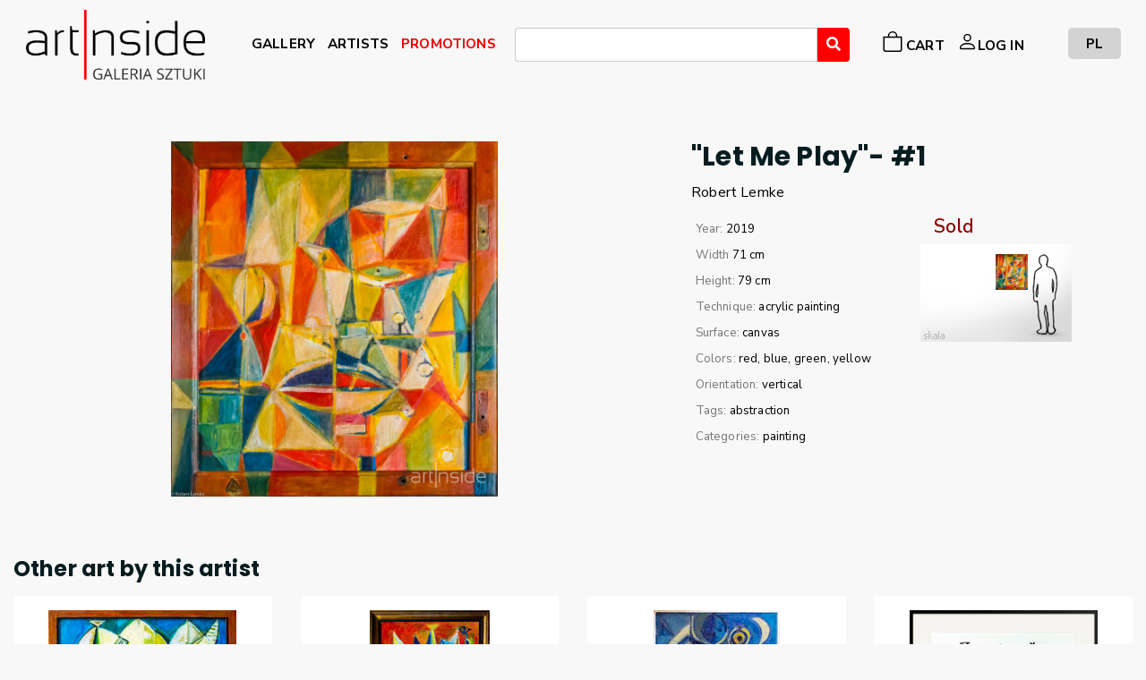

--- FILE ---
content_type: text/html; charset=utf-8
request_url: https://artinside.pl/en/product/painting/details/Let-Me-Play-1
body_size: 13669
content:


<!DOCTYPE html>
<html lang="en">
<head>
    <title>Galeria obraz&#xF3;w Artinside &#x2013; najpi&#x119;kniejsze obrazy olejne w internecie &quot;Let Me Play&quot;- #1  </title>
    <!-- Google Tag Manager -->
    <script>(function(w,d,s,l,i){w[l]=w[l]||[];w[l].push({'gtm.start':
    new Date().getTime(),event:'gtm.js'});var f=d.getElementsByTagName(s)[0],
    j=d.createElement(s),dl=l!='dataLayer'?'&l='+l:'';j.async=true;j.src=
    'https://www.googletagmanager.com/gtm.js?id='+i+dl;f.parentNode.insertBefore(j,f);
    })(window,document,'script','dataLayer','GTM-552CD74');</script>
    <!-- End Google Tag Manager -->
    <meta name="googlebot" content="index, follow">
    <meta charset="utf-8"/>
    <meta http-equiv="x-ua-compatible" content="ie=edge">
    <meta http-equiv="content-language" content="pl,en">
    <meta name="robots" content="index, follow">
    <meta name="description" lang="pl" content="Galeria obrazów Artinside – nowoczesne obrazy do salonu. Zajmujemy się sztuką współczesną, w szczególności malarstwem współczesnym. Znajdą Państwo u nas wyjątkowe obrazy olejne, rysunki, grafiki oraz plakaty.">
    <meta name="description" lang="en" content="Our internet art gallery offers carefully selected and most interesting works of art by Polish artists. Our online art gallery brings close to you painting, graphic and design through high-quality photographs. Artinside offers art for interiors - gallery of paintings, graphisc and sketches.">
   <meta name="page-topic" content="malarstwo współczesne, obrazy olejne, galeria obrazów, sztuka współczesna, obrazy do salonu">
    <meta name="viewport" content="width=device-width, initial-scale=1, shrink-to-fit=no">

    <script src="https://connect.facebook.net/pl_PL/all.js?hash=a51dce81d55eec1ed07d02d2138c137e" async="" crossorigin="anonymous"></script>
    <script id="facebook-jssdk" src="//connect.facebook.net/pl_PL/all.js#xfbml=1"></script>
    <script type="text/javascript" async="" src="https://ssl.google-analytics.com/ga.js"></script>
    <link rel="icon" type="image/png" href="/img/artinside-favicon.ico" />
    <!-- Place favicon.png in the root directory -->
    <meta name="msapplication-TileColor" content="#ffffff">
    <meta name="msapplication-TileImage" content="~/img/favicon/ms-icon-144x144.png">
    <meta name="theme-color" content="#ffffff">

    <link rel="stylesheet" src="https://cdn.jsdelivr.net/gh/cotton123236/zoomist@latest/dist/zoomist.min.css"/>
    <link href="https://cdn.jsdelivr.net/npm/bootstrap@5.0.2/dist/css/bootstrap.min.css" rel="stylesheet" integrity="sha384-EVSTQN3/azprG1Anm3QDgpJLIm9Nao0Yz1ztcQTwFspd3yD65VohhpuuCOmLASjC" crossorigin="anonymous">
    <link rel="stylesheet" href="https://cdn.jsdelivr.net/npm/@splidejs/splide@3.6.12/dist/css/splide.min.css">
    <!-- Font Icons css -->
    <link rel="stylesheet" href="/wwwroot-public/css/font-icons.css">
    <link rel="stylesheet" href="/wwwroot-public/css/flag-icons.css">
    <!-- plugins css -->
    <link rel="stylesheet" href="path/to/file/picker.min.css">
    <link rel="stylesheet" href="/wwwroot-public/css/plugins.css">
    <!-- Main Stylesheet -->
    <link rel="stylesheet" href="/wwwroot-public/css/style.css">
    <link rel="stylesheet" href="/wwwroot-public/css/custom.css">
    <link rel="stylesheet" href="/wwwroot-public/css/elements/_bootstrapCard.css" />
    <!-- Responsive css -->
    <link rel="stylesheet" href="/wwwroot-public/css/responsive.css">
    <link rel="stylesheet" href="/wwwroot-public/css/all.css">
    <link rel="stylesheet" href="/wwwroot-public/css/site.css?v=ToiJX2TBDFUfe5dmnMKm29Brtzl7hfgWD128V9lNxc4" />

        <link rel="stylesheet" type="text/css" href="/wwwroot-public/app-assets/vendors/css/vendors.min.css">
        <link rel="stylesheet" type="text/css" href="/wwwroot-public/app-assets/vendors/css/forms/select/select2.min.css">
        <!-- END: Vendor CSS-->
    
        <!-- BEGIN: Theme CSS-->
        <link rel="stylesheet" type="text/css" href="/wwwroot-public/app-assets/css/bootstrap.min.css">
        <link rel="stylesheet" type="text/css" href="/wwwroot-public/app-assets/css/bootstrap-extended.min.css">
        <link rel="stylesheet" type="text/css" href="/wwwroot-public/app-assets/css/colors.min.css">
        <link rel="stylesheet" type="text/css" href="/wwwroot-public/app-assets/css/components.min.css">
        <link rel="stylesheet" type="text/css" href="/wwwroot-public/app-assets/css/themes/dark-layout.min.css">
        <link rel="stylesheet" type="text/css" href="/wwwroot-public/app-assets/css/themes/bordered-layout.min.css">
        <link rel="stylesheet" type="text/css" href="/wwwroot-public/app-assets/css/themes/semi-dark-layout.min.css">
    
        <!-- BEGIN: Page CSS-->
        <link rel="stylesheet" type="text/css" href="/wwwroot-public/app-assets/css/core/menu/menu-types/vertical-menu.min.css">
    
            <link rel="stylesheet" type="text/css" href="/app-assets/vendors/css/pickers/flatpickr/flatpickr.min.css">
            <link rel="stylesheet" type="text/css" href="/app-assets/vendors/css/pickers/pickadate/pickadate.css">
            <link rel="stylesheet" type="text/css" href="/app-assets/css-rtl/plugins/forms/pickers/form-flat-pickr.css">
            <link rel="stylesheet" type="text/css" href="/app-assets/css-rtl/plugins/forms/pickers/form-flat-pickr.min.css">
            <link rel="stylesheet" type="text/css" href="/app-assets/css-rtl/plugins/forms/pickers/form-pickadate.css">
            <link rel="stylesheet" type="text/css" href="/app-assets/css-rtl/plugins/forms/pickers/form-pickadate.min.css">
            <link rel="stylesheet" type="text/css" href="/app-assets/css/plugins/forms/pickers/form-flat-pickr.min.css">
            <link rel="stylesheet" type="text/css" href="/app-assets/css/plugins/forms/pickers/form-pickadate.min.css">
    
    <!-- BEGIN: Vendor CSS-->
    <link rel="stylesheet" type="text/css" href="/wwwroot-public/app-assets/vendors/css/vendors.min.css">
    <link rel="stylesheet" type="text/css" href="/wwwroot-public/app-assets/vendors/css/charts/apexcharts.css">
    <link rel="stylesheet" type="text/css" href="/wwwroot-public/app-assets/vendors/css/extensions/tether-theme-arrows.css">
    <link rel="stylesheet" type="text/css" href="/wwwroot-public/app-assets/vendors/css/extensions/tether.min.css">
    <link rel="stylesheet" type="text/css" href="/wwwroot-public/app-assets/vendors/css/extensions/shepherd-theme-default.css">
    <link rel="stylesheet" type="text/css" href="/wwwroot-public/app-assets/vendors/css/forms/select/select2.min.css">
    <!-- END: Vendor CSS-->
    <!-- BEGIN: Theme CSS-->
    <link rel="stylesheet" type="text/css" href="/wwwroot-public/app-assets/css/bootstrap.css">
    <link rel="stylesheet" type="text/css" href="/wwwroot-public/app-assets/css/bootstrap.min.css">
    <link rel="stylesheet" type="text/css" href="/wwwroot-public/app-assets/css/bootstrap-extended.css">
    <link rel="stylesheet" type="text/css" href="/wwwroot-public/app-assets/css/bootstrap.min.css">
    <link rel="stylesheet" type="text/css" href="/wwwroot-public/app-assets/css/colors.css">
    <link rel="stylesheet" type="text/css" href="/wwwroot-public/app-assets/css/components.css">
    <link rel="stylesheet" type="text/css" href="/wwwroot-public/app-assets/css/themes/dark-layout.css">
    <link rel="stylesheet" type="text/css" href="/wwwroot-public/app-assets/css/themes/semi-dark-layout.css">

    <!-- BEGIN: Page CSS-->
    <link rel="stylesheet" type="text/css" href="/wwwroot-public/app-assets/css/core/menu/menu-types/vertical-menu.css">
    <link rel="stylesheet" type="text/css" href="/wwwroot-public/app-assets/css/core/colors/palette-gradient.css">
    <link rel="stylesheet" type="text/css" href="/wwwroot-public/app-assets/css/pages/dashboard-analytics.css">
    <link rel="stylesheet" type="text/css" href="/wwwroot-public/app-assets/css/pages/card-analytics.css">
    <link rel="stylesheet" type="text/css" href="/wwwroot-public/app-assets/css/plugins/tour/tour.css">
    <!-- END: Page CSS-->
    <!-- BEGIN: Custom CSS-->
    <link rel="stylesheet" type="text/css" href="/wwwroot-public/css/style.css">
    <link rel="stylesheet" type="text/css" href="/wwwroot-public/css/inputInPublic.css">
    <link rel="stylesheet" type="text/css" href="/wwwroot-public/css/buttonNoPadding.css">

    <!-- END: Custom CSS-->
    <!-- BEGIN: Page CSS-->
    <link rel="stylesheet" type="text/css" href="/wwwroot-public/app-assets/css/core/menu/menu-types/vertical-menu.css">
    <link rel="stylesheet" type="text/css" href="/wwwroot-public/app-assets/css/core/colors/palette-gradient.css">
    <link rel="stylesheet" type="text/css" href="/wwwroot-public/app-assets/css/pages/dashboard-ecommerce.css">
    <link rel="stylesheet" type="text/css" href="/wwwroot-public/app-assets/css/pages/card-analytics.css">
    <link rel="stylesheet" type="text/css" href="/zoomist-main/dist/zoomist.min.css">
    <link rel="stylesheet" type="text/css" href="/wwwroot-public/css/uber-zoom.min.css">
    <link href="/wwwroot-public/lightbox2-2.11.3/dist/css/lightbox.min.css" rel="stylesheet" />
    <link rel=“canonical” href=“https://www.artinside.pl” />
    <link rel="stylesheet" href="https://cdn.jsdelivr.net/npm/bootstrap-icons@1.8.3/font/bootstrap-icons.css">
    <!-- END: Page CSS-->
    
        <link rel="stylesheet" href="https://cdnjs.cloudflare.com/ajax/libs/font-awesome/6.0.0-beta2/css/all.min.css"/>

</head>
<body>
<!-- Google Tag Manager (noscript) -->
<noscript><iframe b-rci7eekw27 src="https://www.googletagmanager.com/ns.html?id=GTM-552CD74"
height="0" width="0" style="display:none;visibility:hidden"></iframe></noscript>
<!-- End Google Tag Manager (noscript) -->

<!--[if lte IE 9]>
    <p class="browserupgrade">You are using an <strong>outdated</strong> browser. Please <a href="https://browsehappy.com/">upgrade your browser</a> to improve your experience and security.</p>
<![endif]-->

<!-- HEADER AREA START (header-5) -->

<header class="container" id="top-header">
    <nav class="navbar navbar-expand-lg navbar-light bg-transparent position-relative">
        <h1 style="display: none">ArtInside</h1>
        <a class="navbar-brand" href="/en">
            <img src="/img/Artinside logo nowe 2022png.png" style="max-width: 200px; max-height: 100px" alt="Art Inside - Galeria Sztuki i Designu">
        </a>
        <button class="my-auto ml-auto navbar-toggler" style="border: none; color:  black" type="button" aria-controls="navbarNavDropdown" aria-expanded="false" aria-label="Rozwiń menu">
            <span><i class="fa fa-bars" aria-hidden="true" style="color:black"></i></span>
        </button>
        <div class="collapse navbar-collapse">
            

<ul class="navbar-nav main-nav flex-grow-1" style="display: flex; align-items: flex-start;justify-content: center">
    <li class=" ml-lg-auto nav-item mt-4 mt-md-1 min-w-max" style="height: 30px;justify-content: center;align-items: flex-end;display: flex">
            <a class="nav-link" title="Galeria" style="color: black" href="/en/product/index"><span>GALLERY</span></a>

    </li>
    <li class="nav-item min-w-max" style="height: 30px;justify-content: center;align-items: flex-end;display: flex">
            <a class="nav-link" style="color: black" title="Artists" href="/en/author/index"><span>ARTISTS</span></a>

    </li>
        <li class="nav-item min-w-max" style="height: 30px;justify-content: center;align-items: flex-end;display: flex">
                <a class="nav-link" style="color: #eb0000" title="Artists" href="/en/product/index?fltr_sort_sort=promotion"><span>PROMOTIONS</span></a>
    
        </li>
    <li class="nav-item w-100 flex-grow-1 m-lg-1" style="max-width: 400px">
        <form action="/en/product/index" method="get" id="js-search-form">
            <input hidden="hidden" id="QueryProduct" type="text" class="form-control" name="fltr_query" value="" />
            <select id="player-select" class="player-select form-control setHighTo25Percentage"></select>
            <a href="#" data-toggle="tooltip" title="Wyszukaj" class="btn btn-primary noPadding fa fa-search" style="background-color: #ff0000 !important;" id="js-search-form-submit"></a>
        </form>
    </li>
    <li class="nav-item min-w-max d-flex justify-content-between align-items-center" style="height: 30px">
            <a class="nav-link" title="Cart" style="color: black; align-items: flex-end;display: flex;justify-content: center" href="/en/order/cart"><svg style="width: 1.5em; height: 1.5em" xmlns="http://www.w3.org/2000/svg" width="16" height="16" fill="currentColor" class="bi bi-bag" viewBox="0 0 16 16">
                <path d="M8 1a2.5 2.5 0 0 1 2.5 2.5V4h-5v-.5A2.5 2.5 0 0 1 8 1zm3.5 3v-.5a3.5 3.5 0 1 0-7 0V4H1v10a2 2 0 0 0 2 2h10a2 2 0 0 0 2-2V4h-3.5zM2 5h12v9a1 1 0 0 1-1 1H3a1 1 0 0 1-1-1V5z"/>
            </svg><span class="ms-1">CART </span></a>
    </li>
                <li class=" nav-item min-w-max mr-2" style="height: 30px;display: flex;align-items: center;justify-content: center">
                    <a class="nav-link " title="Login" style="color: black;display: flex;align-items: flex-end;justify-content: center" href="/en/account/login"><svg style="width: 1.5em;height: 1.5em" xmlns="http://www.w3.org/2000/svg" width="16" height="16" fill="currentColor" class="bi bi-person" viewBox="0 0 16 16">
                                                                                                                                                                                                           <path d="M8 8a3 3 0 1 0 0-6 3 3 0 0 0 0 6zm2-3a2 2 0 1 1-4 0 2 2 0 0 1 4 0zm4 8c0 1-1 1-1 1H3s-1 0-1-1 1-4 6-4 6 3 6 4zm-1-.004c-.001-.246-.154-.986-.832-1.664C11.516 10.68 10.289 10 8 10c-2.29 0-3.516.68-4.168 1.332-.678.678-.83 1.418-.832 1.664h10z"/>
                                                                                                                     </svg><span>LOG IN</span></a>
                </li>
      <li class="nav-item with-icon min-w-max justify-content-between align-items-center"  style="height: 30px">
                <a class="nav-link changeLanguageButton ml-lg-2 ml-0" style="padding: 10px 20px;color: black" href="/pl/produkt/painting/szczegoly/Let-Me-Play-1">PL</a>
        </li>
</ul>
        </div>
    </nav>
</header>
<!-- HEADER AREA END -->


<script>
    document.querySelector(".navbar-toggler").addEventListener('click', () => {
        document.querySelector(".navbar-collapse").classList.toggle('collapse')
    })
</script>
<div b-rci7eekw27 class="container ">
</div>


<!-- Body main wrapper start -->
<div b-rci7eekw27 class="body-wrapper">
    

<div class="container my-5">
<div class="row" id="image-container">
<div class="col-12 col-sm-12 col-md-12 col-lg-7 col-xl-7  align-baseline" id="maxheightLimit" style="max-height: 400px">
    <div class="d-flex justify-content-center">
            <img alt="&quot;Let Me Play&quot;- #1 " src="https://artinsidepl.blob.core.windows.net/products-xl/image6393_&quot;Let-Me-Play&quot;--%231-" id="myimage" style="object-fit: contain;overflow: scroll;display: none">
            <img alt="&quot;Let Me Play&quot;- #1 " src="https://artinsidepl.blob.core.windows.net/products-l/image6393_&quot;Let-Me-Play&quot;--%231-" id="myimageLowResolution" style="object-fit: contain;overflow: scroll;height: 400px">
    </div>
    <div class="row mb-md-0 mb-2" id="otherImages"  style="display: none;margin-left: 0px">
    </div>
</div>
<div class="col-12 col-sm-12 col-md-12 col-lg-5 col-xl-5 d-flex justify-content-center row mx-0">
<h2 class="mb-0 mt-0">&quot;Let Me Play&quot;- #1 </h2>
<span>
        <a style="color: black" href="/en/author/robert-lemke">
            Robert<span>&nbsp;</span>Lemke
        </a>
</span>
<div class="col-12 col-sm-6 col-md-6 col-lg-6 col-xl-6">
    <ul class="product-params" style="font-size: 0.95rem">
            <li>Year: <span>2019</span></li>
            <li>
                Width <span>71 cm</span>
            </li>
            <li>Height: <span>79 cm</span></li>
            <li>
                Technique:
                <span>
                        <a href=/en/product/index/painting?fltr_att_technique=25>acrylic painting</a>
                </span>
            </li>
            <li>
                Surface:
                <span>
                        <a href=/en/product/index/painting?fltr_att_surface=77>canvas</a>

                </span>
            </li>
            <li>
                Colors:
                <span>
                            <a href=/en/product/index/painting?fltr_att_colors=1>red</a>
                            <a href=/en/product/index/painting?fltr_att_colors=3>blue</a>
                            <a href=/en/product/index/painting?fltr_att_colors=2>green</a>
                            <a href=/en/product/index/painting?fltr_att_colors=19>yellow</a>
                </span>
            </li>
            <li>
                Orientation:
                <span>
                        <a href=/en/product/index/painting?fltr_att_orientation=9>vertical</a>
                </span>
            </li>
            <li>
                Tags:
                <span>
                            <a href=/en/product/index/painting?fltr_tag=22>abstraction</a>
                </span>
            </li>
            <li>
                Categories:
                <span>
                            <a href=/en/product/index/painting>painting</a>
                </span>
            </li>
    </ul>
</div>
<div class="col-12 col-sm-6 col-md-6 col-lg-6 col-xl-6 product-price">
    <div class="price">
                <div class="d-flex align-items-center justify-content-center">
                    <span class="col-12" style="color: darkred;font-size: 1.5rem">Sold</span>
                </div>

        <div class="text-center text-sm-right text-md-right text-lg-right" style="font-size: 0.8rem">
        </div>

        <div class="d-flex productAlign">
                <div class="scaleBox1">
                    <img src=https://artinsidepl.blob.core.windows.net/products-l/image6393_&quot;Let-Me-Play&quot;--%231- style="height:36%"/>
                </div>
        </div>
    </div >
</div>
<div class="d-flex justify-content-between align-items-center col-12 my-2">
</div>
<div class="justify-content-start col-12">
</div>
</div>
</div>
    <div class="other-work">
        <h3>Other art by this artist</h3>
        <div class="art-grid-width-20">
                <div class="art-item">
                        <a href="/en/product/painting/details/Get-Together">
                            <img alt="Get Together" src=https://artinsidepl.blob.core.windows.net/products-m/Get%20Together>
                        </a>
                        <div class="art-info">
                            <a href="/en/product/painting/details/Get-Together">
                                <strong style="color: black">
                                    Robert <span>&nbsp;</span>Lemke
                                </strong>
                                <p style="color: black">Get Together</p>
                            </a>
                        </div>
                            <div style="display: inline-flex; justify-content: space-between">
                                    <form style="display: inline-block;min-height: 50px;min-width: 50px;display: flex;flex-direction: column;align-items: center;justify-content: flex-end" method="post" action="/en/add-to-cart/10744?returnUrl=/en/product/index">
                                        <button class="bg-transparent d-flex text-iconed" style="flex-direction: column; align-items: center;color: black" type="submit">
                                            <i class="bi bi-bag justify-content-center  d-flex"></i>
                                            <small>buy</small>
                                        </button>
                                    </form>
                                    <strong style="display: inline-block;color: black;align-items: center;display: flex">
                                        2200.00<span>&nbsp;</span>PLN
                                    </strong>
                                    <form style="display: inline-block;min-height: 50px;min-width: 50px;display: flex;flex-direction: column;align-items: center;justify-content: flex-end" method="post" action="/en/add-to-wishlist/10744?returnUrl=/en/product/index">
                                        <button class="bg-transparent d-flex text-iconed" style="flex-direction: column; align-items: center;color: black" type="submit">
                                            <i class="bi bi-heart justify-content-center d-flex"></i>
                                            <small>save</small>
                                        </button>
                                    </form>
                            </div>
                </div>
                <div class="art-item">
                        <a href="/en/product/painting/details/Master-Meditation">
                            <img alt="Master Meditation" src=https://artinsidepl.blob.core.windows.net/products-m/Master%20Meditation>
                        </a>
                        <div class="art-info">
                            <a href="/en/product/painting/details/Master-Meditation">
                                <strong style="color: black">
                                    Robert <span>&nbsp;</span>Lemke
                                </strong>
                                <p style="color: black">Master Meditation</p>
                            </a>
                        </div>
                            <div style="display: inline-flex; justify-content: space-between">
                                    <form style="display: inline-block;min-height: 50px;min-width: 50px;display: flex;flex-direction: column;align-items: center;justify-content: flex-end" method="post" action="/en/add-to-cart/10743?returnUrl=/en/product/index">
                                        <button class="bg-transparent d-flex text-iconed" style="flex-direction: column; align-items: center;color: black" type="submit">
                                            <i class="bi bi-bag justify-content-center  d-flex"></i>
                                            <small>buy</small>
                                        </button>
                                    </form>
                                    <strong style="display: inline-block;color: black;align-items: center;display: flex">
                                        2500.00<span>&nbsp;</span>PLN
                                    </strong>
                                    <form style="display: inline-block;min-height: 50px;min-width: 50px;display: flex;flex-direction: column;align-items: center;justify-content: flex-end" method="post" action="/en/add-to-wishlist/10743?returnUrl=/en/product/index">
                                        <button class="bg-transparent d-flex text-iconed" style="flex-direction: column; align-items: center;color: black" type="submit">
                                            <i class="bi bi-heart justify-content-center d-flex"></i>
                                            <small>save</small>
                                        </button>
                                    </form>
                            </div>
                </div>
                <div class="art-item">
                        <a href="/en/product/painting/details/Night-in-The-Garden">
                            <img alt="Night in The Garden" src=https://artinsidepl.blob.core.windows.net/products-m/Night%20in%20The%20Garden>
                        </a>
                        <div class="art-info">
                            <a href="/en/product/painting/details/Night-in-The-Garden">
                                <strong style="color: black">
                                    Robert <span>&nbsp;</span>Lemke
                                </strong>
                                <p style="color: black">Night in The Garden</p>
                            </a>
                        </div>
                            <div style="display: inline-flex; justify-content: space-between">
                                    <form style="display: inline-block;min-height: 50px;min-width: 50px;display: flex;flex-direction: column;align-items: center;justify-content: flex-end" method="post" action="/en/add-to-cart/10742?returnUrl=/en/product/index">
                                        <button class="bg-transparent d-flex text-iconed" style="flex-direction: column; align-items: center;color: black" type="submit">
                                            <i class="bi bi-bag justify-content-center  d-flex"></i>
                                            <small>buy</small>
                                        </button>
                                    </form>
                                    <strong style="display: inline-block;color: black;align-items: center;display: flex">
                                        2200.00<span>&nbsp;</span>PLN
                                    </strong>
                                    <form style="display: inline-block;min-height: 50px;min-width: 50px;display: flex;flex-direction: column;align-items: center;justify-content: flex-end" method="post" action="/en/add-to-wishlist/10742?returnUrl=/en/product/index">
                                        <button class="bg-transparent d-flex text-iconed" style="flex-direction: column; align-items: center;color: black" type="submit">
                                            <i class="bi bi-heart justify-content-center d-flex"></i>
                                            <small>save</small>
                                        </button>
                                    </form>
                            </div>
                </div>
                <div class="art-item">
                        <a href="/en/product/drawing-1/details/Dream-drifters-Get-Together">
                            <img alt="Dream drifters - Get Together" src=https://artinsidepl.blob.core.windows.net/products-m/Dream%20drifters%20-%20Get%20Together>
                        </a>
                        <div class="art-info">
                            <a href="/en/product/drawing-1/details/Dream-drifters-Get-Together">
                                <strong style="color: black">
                                    Robert <span>&nbsp;</span>Lemke
                                </strong>
                                <p style="color: black">Dream drifters - Get Together</p>
                            </a>
                        </div>
                            <div style="display: inline-flex; justify-content: space-between">
                                    <form style="display: inline-block;min-height: 50px;min-width: 50px;display: flex;flex-direction: column;align-items: center;justify-content: flex-end" method="post" action="/en/add-to-cart/10741?returnUrl=/en/product/index">
                                        <button class="bg-transparent d-flex text-iconed" style="flex-direction: column; align-items: center;color: black" type="submit">
                                            <i class="bi bi-bag justify-content-center  d-flex"></i>
                                            <small>buy</small>
                                        </button>
                                    </form>
                                    <strong style="display: inline-block;color: black;align-items: center;display: flex">
                                        600.00<span>&nbsp;</span>PLN
                                    </strong>
                                    <form style="display: inline-block;min-height: 50px;min-width: 50px;display: flex;flex-direction: column;align-items: center;justify-content: flex-end" method="post" action="/en/add-to-wishlist/10741?returnUrl=/en/product/index">
                                        <button class="bg-transparent d-flex text-iconed" style="flex-direction: column; align-items: center;color: black" type="submit">
                                            <i class="bi bi-heart justify-content-center d-flex"></i>
                                            <small>save</small>
                                        </button>
                                    </form>
                            </div>
                </div>
                <div class="art-item">
                        <a href="/en/product/drawing-1/details/Dream-drifters-4">
                            <img alt="Dream drifters 4" src=https://artinsidepl.blob.core.windows.net/products-m/Dream%20drifters%204>
                        </a>
                        <div class="art-info">
                            <a href="/en/product/drawing-1/details/Dream-drifters-4">
                                <strong style="color: black">
                                    Robert <span>&nbsp;</span>Lemke
                                </strong>
                                <p style="color: black">Dream drifters 4</p>
                            </a>
                        </div>
                            <div style="display: inline-flex; justify-content: space-between">
                                    <form style="display: inline-block;min-height: 50px;min-width: 50px;display: flex;flex-direction: column;align-items: center;justify-content: flex-end" method="post" action="/en/add-to-cart/10740?returnUrl=/en/product/index">
                                        <button class="bg-transparent d-flex text-iconed" style="flex-direction: column; align-items: center;color: black" type="submit">
                                            <i class="bi bi-bag justify-content-center  d-flex"></i>
                                            <small>buy</small>
                                        </button>
                                    </form>
                                    <strong style="display: inline-block;color: black;align-items: center;display: flex">
                                        600.00<span>&nbsp;</span>PLN
                                    </strong>
                                    <form style="display: inline-block;min-height: 50px;min-width: 50px;display: flex;flex-direction: column;align-items: center;justify-content: flex-end" method="post" action="/en/add-to-wishlist/10740?returnUrl=/en/product/index">
                                        <button class="bg-transparent d-flex text-iconed" style="flex-direction: column; align-items: center;color: black" type="submit">
                                            <i class="bi bi-heart justify-content-center d-flex"></i>
                                            <small>save</small>
                                        </button>
                                    </form>
                            </div>
                </div>
                <div class="art-item">
                        <a href="/en/product/drawing-1/details/Dream-drifters-3">
                            <img alt="Dream drifters 3" src=https://artinsidepl.blob.core.windows.net/products-m/Dream%20drifters%203>
                        </a>
                        <div class="art-info">
                            <a href="/en/product/drawing-1/details/Dream-drifters-3">
                                <strong style="color: black">
                                    Robert <span>&nbsp;</span>Lemke
                                </strong>
                                <p style="color: black">Dream drifters 3</p>
                            </a>
                        </div>
                            <div style="display: inline-flex; justify-content: space-between">
                                    <form style="display: inline-block;min-height: 50px;min-width: 50px;display: flex;flex-direction: column;align-items: center;justify-content: flex-end" method="post" action="/en/add-to-cart/10739?returnUrl=/en/product/index">
                                        <button class="bg-transparent d-flex text-iconed" style="flex-direction: column; align-items: center;color: black" type="submit">
                                            <i class="bi bi-bag justify-content-center  d-flex"></i>
                                            <small>buy</small>
                                        </button>
                                    </form>
                                    <strong style="display: inline-block;color: black;align-items: center;display: flex">
                                        1200.00<span>&nbsp;</span>PLN
                                    </strong>
                                    <form style="display: inline-block;min-height: 50px;min-width: 50px;display: flex;flex-direction: column;align-items: center;justify-content: flex-end" method="post" action="/en/add-to-wishlist/10739?returnUrl=/en/product/index">
                                        <button class="bg-transparent d-flex text-iconed" style="flex-direction: column; align-items: center;color: black" type="submit">
                                            <i class="bi bi-heart justify-content-center d-flex"></i>
                                            <small>save</small>
                                        </button>
                                    </form>
                            </div>
                </div>
                <div class="art-item">
                        <a href="/en/product/drawing-1/details/Dream-drifters-1">
                            <img alt="Dream drifters 1" src=https://artinsidepl.blob.core.windows.net/products-m/Dream%20drifters%201>
                        </a>
                        <div class="art-info">
                            <a href="/en/product/drawing-1/details/Dream-drifters-1">
                                <strong style="color: black">
                                    Robert <span>&nbsp;</span>Lemke
                                </strong>
                                <p style="color: black">Dream drifters 1</p>
                            </a>
                        </div>
                            <div style="display: inline-flex; justify-content: space-between">
                                    <form style="display: inline-block;min-height: 50px;min-width: 50px;display: flex;flex-direction: column;align-items: center;justify-content: flex-end" method="post" action="/en/add-to-cart/10737?returnUrl=/en/product/index">
                                        <button class="bg-transparent d-flex text-iconed" style="flex-direction: column; align-items: center;color: black" type="submit">
                                            <i class="bi bi-bag justify-content-center  d-flex"></i>
                                            <small>buy</small>
                                        </button>
                                    </form>
                                    <strong style="display: inline-block;color: black;align-items: center;display: flex">
                                        1000.00<span>&nbsp;</span>PLN
                                    </strong>
                                    <form style="display: inline-block;min-height: 50px;min-width: 50px;display: flex;flex-direction: column;align-items: center;justify-content: flex-end" method="post" action="/en/add-to-wishlist/10737?returnUrl=/en/product/index">
                                        <button class="bg-transparent d-flex text-iconed" style="flex-direction: column; align-items: center;color: black" type="submit">
                                            <i class="bi bi-heart justify-content-center d-flex"></i>
                                            <small>save</small>
                                        </button>
                                    </form>
                            </div>
                </div>
                <div class="art-item">
                        <a href="/en/product/drawing-1/details/Dream-Drifter">
                            <img alt="Dream Drifter" src=https://artinsidepl.blob.core.windows.net/products-m/Dream%20Drifter>
                        </a>
                        <div class="art-info">
                            <a href="/en/product/drawing-1/details/Dream-Drifter">
                                <strong style="color: black">
                                    Robert <span>&nbsp;</span>Lemke
                                </strong>
                                <p style="color: black">Dream Drifter</p>
                            </a>
                        </div>
                            <div style="display: inline-flex; justify-content: space-between">
                                    <form style="display: inline-block;min-height: 50px;min-width: 50px;display: flex;flex-direction: column;align-items: center;justify-content: flex-end" method="post" action="/en/add-to-cart/10736?returnUrl=/en/product/index">
                                        <button class="bg-transparent d-flex text-iconed" style="flex-direction: column; align-items: center;color: black" type="submit">
                                            <i class="bi bi-bag justify-content-center  d-flex"></i>
                                            <small>buy</small>
                                        </button>
                                    </form>
                                    <strong style="display: inline-block;color: black;align-items: center;display: flex">
                                        1000.00<span>&nbsp;</span>PLN
                                    </strong>
                                    <form style="display: inline-block;min-height: 50px;min-width: 50px;display: flex;flex-direction: column;align-items: center;justify-content: flex-end" method="post" action="/en/add-to-wishlist/10736?returnUrl=/en/product/index">
                                        <button class="bg-transparent d-flex text-iconed" style="flex-direction: column; align-items: center;color: black" type="submit">
                                            <i class="bi bi-heart justify-content-center d-flex"></i>
                                            <small>save</small>
                                        </button>
                                    </form>
                            </div>
                </div>
                <div class="art-item">
                        <a href="/en/product/drawing-1/details/Young-cats-are-allways-hungry">
                            <img alt="Young cats are allways hungry" src=https://artinsidepl.blob.core.windows.net/products-m/Young%20cats%20are%20allways%20hungry>
                        </a>
                        <div class="art-info">
                            <a href="/en/product/drawing-1/details/Young-cats-are-allways-hungry">
                                <strong style="color: black">
                                    Robert <span>&nbsp;</span>Lemke
                                </strong>
                                <p style="color: black">Young cats are allways hungry</p>
                            </a>
                        </div>
                            <div style="display: inline-flex; justify-content: space-between">
                                    <form style="display: inline-block;min-height: 50px;min-width: 50px;display: flex;flex-direction: column;align-items: center;justify-content: flex-end" method="post" action="/en/add-to-cart/10570?returnUrl=/en/product/index">
                                        <button class="bg-transparent d-flex text-iconed" style="flex-direction: column; align-items: center;color: black" type="submit">
                                            <i class="bi bi-bag justify-content-center  d-flex"></i>
                                            <small>buy</small>
                                        </button>
                                    </form>
                                    <strong style="display: inline-block;color: black;align-items: center;display: flex">
                                        600.00<span>&nbsp;</span>PLN
                                    </strong>
                                    <form style="display: inline-block;min-height: 50px;min-width: 50px;display: flex;flex-direction: column;align-items: center;justify-content: flex-end" method="post" action="/en/add-to-wishlist/10570?returnUrl=/en/product/index">
                                        <button class="bg-transparent d-flex text-iconed" style="flex-direction: column; align-items: center;color: black" type="submit">
                                            <i class="bi bi-heart justify-content-center d-flex"></i>
                                            <small>save</small>
                                        </button>
                                    </form>
                            </div>
                </div>
                <div class="art-item">
                        <a href="/en/product/drawing-1/details/Trance-dance">
                            <img alt="Trance-dance" src=https://artinsidepl.blob.core.windows.net/products-m/Trance-dance>
                        </a>
                        <div class="art-info">
                            <a href="/en/product/drawing-1/details/Trance-dance">
                                <strong style="color: black">
                                    Robert <span>&nbsp;</span>Lemke
                                </strong>
                                <p style="color: black">Trance-dance</p>
                            </a>
                        </div>
                            <div style="display: inline-flex; justify-content: space-between">
                                    <form style="display: inline-block;min-height: 50px;min-width: 50px;display: flex;flex-direction: column;align-items: center;justify-content: flex-end" method="post" action="/en/add-to-cart/10568?returnUrl=/en/product/index">
                                        <button class="bg-transparent d-flex text-iconed" style="flex-direction: column; align-items: center;color: black" type="submit">
                                            <i class="bi bi-bag justify-content-center  d-flex"></i>
                                            <small>buy</small>
                                        </button>
                                    </form>
                                    <strong style="display: inline-block;color: black;align-items: center;display: flex">
                                        600.00<span>&nbsp;</span>PLN
                                    </strong>
                                    <form style="display: inline-block;min-height: 50px;min-width: 50px;display: flex;flex-direction: column;align-items: center;justify-content: flex-end" method="post" action="/en/add-to-wishlist/10568?returnUrl=/en/product/index">
                                        <button class="bg-transparent d-flex text-iconed" style="flex-direction: column; align-items: center;color: black" type="submit">
                                            <i class="bi bi-heart justify-content-center d-flex"></i>
                                            <small>save</small>
                                        </button>
                                    </form>
                            </div>
                </div>
                <div class="art-item">
                        <a href="/en/product/drawing-1/details/The-Blessing-Song">
                            <img alt="The Blessing Song" src=https://artinsidepl.blob.core.windows.net/products-m/The%20Blessing%20Song>
                        </a>
                        <div class="art-info">
                            <a href="/en/product/drawing-1/details/The-Blessing-Song">
                                <strong style="color: black">
                                    Robert <span>&nbsp;</span>Lemke
                                </strong>
                                <p style="color: black">The Blessing Song</p>
                            </a>
                        </div>
                            <div style="display: inline-flex; justify-content: space-between">
                                    <form style="display: inline-block;min-height: 50px;min-width: 50px;display: flex;flex-direction: column;align-items: center;justify-content: flex-end" method="post" action="/en/add-to-cart/10567?returnUrl=/en/product/index">
                                        <button class="bg-transparent d-flex text-iconed" style="flex-direction: column; align-items: center;color: black" type="submit">
                                            <i class="bi bi-bag justify-content-center  d-flex"></i>
                                            <small>buy</small>
                                        </button>
                                    </form>
                                    <strong style="display: inline-block;color: black;align-items: center;display: flex">
                                        600.00<span>&nbsp;</span>PLN
                                    </strong>
                                    <form style="display: inline-block;min-height: 50px;min-width: 50px;display: flex;flex-direction: column;align-items: center;justify-content: flex-end" method="post" action="/en/add-to-wishlist/10567?returnUrl=/en/product/index">
                                        <button class="bg-transparent d-flex text-iconed" style="flex-direction: column; align-items: center;color: black" type="submit">
                                            <i class="bi bi-heart justify-content-center d-flex"></i>
                                            <small>save</small>
                                        </button>
                                    </form>
                            </div>
                </div>
                <div class="art-item">
                        <a href="/en/product/drawing-1/details/Still-dancing-4">
                            <img alt="Still dancing 4" src=https://artinsidepl.blob.core.windows.net/products-m/Still%20dancing%204>
                        </a>
                        <div class="art-info">
                            <a href="/en/product/drawing-1/details/Still-dancing-4">
                                <strong style="color: black">
                                    Robert <span>&nbsp;</span>Lemke
                                </strong>
                                <p style="color: black">Still dancing 4</p>
                            </a>
                        </div>
                            <div style="display: inline-flex; justify-content: space-between">
                                    <form style="display: inline-block;min-height: 50px;min-width: 50px;display: flex;flex-direction: column;align-items: center;justify-content: flex-end" method="post" action="/en/add-to-cart/10566?returnUrl=/en/product/index">
                                        <button class="bg-transparent d-flex text-iconed" style="flex-direction: column; align-items: center;color: black" type="submit">
                                            <i class="bi bi-bag justify-content-center  d-flex"></i>
                                            <small>buy</small>
                                        </button>
                                    </form>
                                    <strong style="display: inline-block;color: black;align-items: center;display: flex">
                                        600.00<span>&nbsp;</span>PLN
                                    </strong>
                                    <form style="display: inline-block;min-height: 50px;min-width: 50px;display: flex;flex-direction: column;align-items: center;justify-content: flex-end" method="post" action="/en/add-to-wishlist/10566?returnUrl=/en/product/index">
                                        <button class="bg-transparent d-flex text-iconed" style="flex-direction: column; align-items: center;color: black" type="submit">
                                            <i class="bi bi-heart justify-content-center d-flex"></i>
                                            <small>save</small>
                                        </button>
                                    </form>
                            </div>
                </div>
                <div class="art-item">
                        <a href="/en/product/drawing-1/details/Honest-talk">
                            <img alt="Honest talk" src=https://artinsidepl.blob.core.windows.net/products-m/Honest%20talk>
                        </a>
                        <div class="art-info">
                            <a href="/en/product/drawing-1/details/Honest-talk">
                                <strong style="color: black">
                                    Robert <span>&nbsp;</span>Lemke
                                </strong>
                                <p style="color: black">Honest talk</p>
                            </a>
                        </div>
                            <div style="display: inline-flex; justify-content: space-between">
                                    <form style="display: inline-block;min-height: 50px;min-width: 50px;display: flex;flex-direction: column;align-items: center;justify-content: flex-end" method="post" action="/en/add-to-cart/10565?returnUrl=/en/product/index">
                                        <button class="bg-transparent d-flex text-iconed" style="flex-direction: column; align-items: center;color: black" type="submit">
                                            <i class="bi bi-bag justify-content-center  d-flex"></i>
                                            <small>buy</small>
                                        </button>
                                    </form>
                                    <strong style="display: inline-block;color: black;align-items: center;display: flex">
                                        600.00<span>&nbsp;</span>PLN
                                    </strong>
                                    <form style="display: inline-block;min-height: 50px;min-width: 50px;display: flex;flex-direction: column;align-items: center;justify-content: flex-end" method="post" action="/en/add-to-wishlist/10565?returnUrl=/en/product/index">
                                        <button class="bg-transparent d-flex text-iconed" style="flex-direction: column; align-items: center;color: black" type="submit">
                                            <i class="bi bi-heart justify-content-center d-flex"></i>
                                            <small>save</small>
                                        </button>
                                    </form>
                            </div>
                </div>
                <div class="art-item">
                        <a href="/en/product/drawing-1/details/Green-dreams">
                            <img alt="Green dreams" src=https://artinsidepl.blob.core.windows.net/products-m/Green%20dreams>
                        </a>
                        <div class="art-info">
                            <a href="/en/product/drawing-1/details/Green-dreams">
                                <strong style="color: black">
                                    Robert <span>&nbsp;</span>Lemke
                                </strong>
                                <p style="color: black">Green dreams</p>
                            </a>
                        </div>
                            <div style="display: inline-flex; justify-content: space-between">
                                    <form style="display: inline-block;min-height: 50px;min-width: 50px;display: flex;flex-direction: column;align-items: center;justify-content: flex-end" method="post" action="/en/add-to-cart/10564?returnUrl=/en/product/index">
                                        <button class="bg-transparent d-flex text-iconed" style="flex-direction: column; align-items: center;color: black" type="submit">
                                            <i class="bi bi-bag justify-content-center  d-flex"></i>
                                            <small>buy</small>
                                        </button>
                                    </form>
                                    <strong style="display: inline-block;color: black;align-items: center;display: flex">
                                        600.00<span>&nbsp;</span>PLN
                                    </strong>
                                    <form style="display: inline-block;min-height: 50px;min-width: 50px;display: flex;flex-direction: column;align-items: center;justify-content: flex-end" method="post" action="/en/add-to-wishlist/10564?returnUrl=/en/product/index">
                                        <button class="bg-transparent d-flex text-iconed" style="flex-direction: column; align-items: center;color: black" type="submit">
                                            <i class="bi bi-heart justify-content-center d-flex"></i>
                                            <small>save</small>
                                        </button>
                                    </form>
                            </div>
                </div>
                <div class="art-item">
                        <a href="/en/product/drawing-1/details/Dangerous-Herd-2">
                            <img alt="Dangerous Herd #2" src=https://artinsidepl.blob.core.windows.net/products-m/Dangerous%20Herd%20%232>
                        </a>
                        <div class="art-info">
                            <a href="/en/product/drawing-1/details/Dangerous-Herd-2">
                                <strong style="color: black">
                                    Robert <span>&nbsp;</span>Lemke
                                </strong>
                                <p style="color: black">Dangerous Herd #2</p>
                            </a>
                        </div>
                            <div style="display: inline-flex; justify-content: space-between">
                                    <form style="display: inline-block;min-height: 50px;min-width: 50px;display: flex;flex-direction: column;align-items: center;justify-content: flex-end" method="post" action="/en/add-to-cart/10563?returnUrl=/en/product/index">
                                        <button class="bg-transparent d-flex text-iconed" style="flex-direction: column; align-items: center;color: black" type="submit">
                                            <i class="bi bi-bag justify-content-center  d-flex"></i>
                                            <small>buy</small>
                                        </button>
                                    </form>
                                    <strong style="display: inline-block;color: black;align-items: center;display: flex">
                                        600.00<span>&nbsp;</span>PLN
                                    </strong>
                                    <form style="display: inline-block;min-height: 50px;min-width: 50px;display: flex;flex-direction: column;align-items: center;justify-content: flex-end" method="post" action="/en/add-to-wishlist/10563?returnUrl=/en/product/index">
                                        <button class="bg-transparent d-flex text-iconed" style="flex-direction: column; align-items: center;color: black" type="submit">
                                            <i class="bi bi-heart justify-content-center d-flex"></i>
                                            <small>save</small>
                                        </button>
                                    </form>
                            </div>
                </div>
                <div class="art-item">
                        <a href="/en/product/drawing-1/details/Clean-like-glas">
                            <img alt="Clean like glas" src=https://artinsidepl.blob.core.windows.net/products-m/Clean%20like%20glas>
                        </a>
                        <div class="art-info">
                            <a href="/en/product/drawing-1/details/Clean-like-glas">
                                <strong style="color: black">
                                    Robert <span>&nbsp;</span>Lemke
                                </strong>
                                <p style="color: black">Clean like glas</p>
                            </a>
                        </div>
                            <div style="display: inline-flex; justify-content: space-between">
                                    <form style="display: inline-block;min-height: 50px;min-width: 50px;display: flex;flex-direction: column;align-items: center;justify-content: flex-end" method="post" action="/en/add-to-cart/10561?returnUrl=/en/product/index">
                                        <button class="bg-transparent d-flex text-iconed" style="flex-direction: column; align-items: center;color: black" type="submit">
                                            <i class="bi bi-bag justify-content-center  d-flex"></i>
                                            <small>buy</small>
                                        </button>
                                    </form>
                                    <strong style="display: inline-block;color: black;align-items: center;display: flex">
                                        600.00<span>&nbsp;</span>PLN
                                    </strong>
                                    <form style="display: inline-block;min-height: 50px;min-width: 50px;display: flex;flex-direction: column;align-items: center;justify-content: flex-end" method="post" action="/en/add-to-wishlist/10561?returnUrl=/en/product/index">
                                        <button class="bg-transparent d-flex text-iconed" style="flex-direction: column; align-items: center;color: black" type="submit">
                                            <i class="bi bi-heart justify-content-center d-flex"></i>
                                            <small>save</small>
                                        </button>
                                    </form>
                            </div>
                </div>
                <div class="art-item">
                        <a href="/en/product/painting/details/Transmutation">
                            <img alt="Transmutation" src=https://artinsidepl.blob.core.windows.net/products-m/Transmutation>
                        </a>
                        <div class="art-info">
                            <a href="/en/product/painting/details/Transmutation">
                                <strong style="color: black">
                                    Robert <span>&nbsp;</span>Lemke
                                </strong>
                                <p style="color: black">Transmutation</p>
                            </a>
                        </div>
                            <div style="display: inline-flex; justify-content: space-between">
                                    <form style="display: inline-block;min-height: 50px;min-width: 50px;display: flex;flex-direction: column;align-items: center;justify-content: flex-end" method="post" action="/en/add-to-cart/10461?returnUrl=/en/product/index">
                                        <button class="bg-transparent d-flex text-iconed" style="flex-direction: column; align-items: center;color: black" type="submit">
                                            <i class="bi bi-bag justify-content-center  d-flex"></i>
                                            <small>buy</small>
                                        </button>
                                    </form>
                                    <strong style="display: inline-block;color: black;align-items: center;display: flex">
                                        2000.00<span>&nbsp;</span>PLN
                                    </strong>
                                    <form style="display: inline-block;min-height: 50px;min-width: 50px;display: flex;flex-direction: column;align-items: center;justify-content: flex-end" method="post" action="/en/add-to-wishlist/10461?returnUrl=/en/product/index">
                                        <button class="bg-transparent d-flex text-iconed" style="flex-direction: column; align-items: center;color: black" type="submit">
                                            <i class="bi bi-heart justify-content-center d-flex"></i>
                                            <small>save</small>
                                        </button>
                                    </form>
                            </div>
                </div>
                <div class="art-item">
                        <a href="/en/product/painting/details/Everything-changes-is-it-going-well">
                            <img alt="Everything changes - is it going well?" src=https://artinsidepl.blob.core.windows.net/products-m/Everything%20changes%20-%20is%20it%20going%20well%3F>
                        </a>
                        <div class="art-info">
                            <a href="/en/product/painting/details/Everything-changes-is-it-going-well">
                                <strong style="color: black">
                                    Robert <span>&nbsp;</span>Lemke
                                </strong>
                                <p style="color: black">Everything changes - is it going well?</p>
                            </a>
                        </div>
                            <div style="display: inline-flex; justify-content: space-between">
                                    <form style="display: inline-block;min-height: 50px;min-width: 50px;display: flex;flex-direction: column;align-items: center;justify-content: flex-end" method="post" action="/en/add-to-cart/10460?returnUrl=/en/product/index">
                                        <button class="bg-transparent d-flex text-iconed" style="flex-direction: column; align-items: center;color: black" type="submit">
                                            <i class="bi bi-bag justify-content-center  d-flex"></i>
                                            <small>buy</small>
                                        </button>
                                    </form>
                                    <strong style="display: inline-block;color: black;align-items: center;display: flex">
                                        2000.00<span>&nbsp;</span>PLN
                                    </strong>
                                    <form style="display: inline-block;min-height: 50px;min-width: 50px;display: flex;flex-direction: column;align-items: center;justify-content: flex-end" method="post" action="/en/add-to-wishlist/10460?returnUrl=/en/product/index">
                                        <button class="bg-transparent d-flex text-iconed" style="flex-direction: column; align-items: center;color: black" type="submit">
                                            <i class="bi bi-heart justify-content-center d-flex"></i>
                                            <small>save</small>
                                        </button>
                                    </form>
                            </div>
                </div>
                <div class="art-item">
                        <a href="/en/product/painting/details/Village-living">
                            <img alt="Village living" src=https://artinsidepl.blob.core.windows.net/products-m/Village%20living>
                        </a>
                        <div class="art-info">
                            <a href="/en/product/painting/details/Village-living">
                                <strong style="color: black">
                                    Robert <span>&nbsp;</span>Lemke
                                </strong>
                                <p style="color: black">Village living</p>
                            </a>
                        </div>
                            <div style="display: inline-flex; justify-content: space-between">
                                    <form style="display: inline-block;min-height: 50px;min-width: 50px;display: flex;flex-direction: column;align-items: center;justify-content: flex-end" method="post" action="/en/add-to-cart/10458?returnUrl=/en/product/index">
                                        <button class="bg-transparent d-flex text-iconed" style="flex-direction: column; align-items: center;color: black" type="submit">
                                            <i class="bi bi-bag justify-content-center  d-flex"></i>
                                            <small>buy</small>
                                        </button>
                                    </form>
                                    <strong style="display: inline-block;color: black;align-items: center;display: flex">
                                        2000.00<span>&nbsp;</span>PLN
                                    </strong>
                                    <form style="display: inline-block;min-height: 50px;min-width: 50px;display: flex;flex-direction: column;align-items: center;justify-content: flex-end" method="post" action="/en/add-to-wishlist/10458?returnUrl=/en/product/index">
                                        <button class="bg-transparent d-flex text-iconed" style="flex-direction: column; align-items: center;color: black" type="submit">
                                            <i class="bi bi-heart justify-content-center d-flex"></i>
                                            <small>save</small>
                                        </button>
                                    </form>
                            </div>
                </div>
                <div class="art-item">
                        <a href="/en/product/painting/details/Incident-at-the-Border-2">
                            <img alt="Incident at the Border #2" src=https://artinsidepl.blob.core.windows.net/products-m/Incident%20at%20the%20Border%20%232>
                        </a>
                        <div class="art-info">
                            <a href="/en/product/painting/details/Incident-at-the-Border-2">
                                <strong style="color: black">
                                    Robert <span>&nbsp;</span>Lemke
                                </strong>
                                <p style="color: black">Incident at the Border #2</p>
                            </a>
                        </div>
                            <div style="display: inline-flex; justify-content: space-between">
                                    <form style="display: inline-block;min-height: 50px;min-width: 50px;display: flex;flex-direction: column;align-items: center;justify-content: flex-end" method="post" action="/en/add-to-cart/10381?returnUrl=/en/product/index">
                                        <button class="bg-transparent d-flex text-iconed" style="flex-direction: column; align-items: center;color: black" type="submit">
                                            <i class="bi bi-bag justify-content-center  d-flex"></i>
                                            <small>buy</small>
                                        </button>
                                    </form>
                                    <strong style="display: inline-block;color: black;align-items: center;display: flex">
                                        2200.00<span>&nbsp;</span>PLN
                                    </strong>
                                    <form style="display: inline-block;min-height: 50px;min-width: 50px;display: flex;flex-direction: column;align-items: center;justify-content: flex-end" method="post" action="/en/add-to-wishlist/10381?returnUrl=/en/product/index">
                                        <button class="bg-transparent d-flex text-iconed" style="flex-direction: column; align-items: center;color: black" type="submit">
                                            <i class="bi bi-heart justify-content-center d-flex"></i>
                                            <small>save</small>
                                        </button>
                                    </form>
                            </div>
                </div>
                <div class="art-item">
                        <a href="/en/product/painting/details/Conversation-in-other-language">
                            <img alt="Conversation in other language" src=https://artinsidepl.blob.core.windows.net/products-m/Conversation%20in%20other%20language>
                        </a>
                        <div class="art-info">
                            <a href="/en/product/painting/details/Conversation-in-other-language">
                                <strong style="color: black">
                                    Robert <span>&nbsp;</span>Lemke
                                </strong>
                                <p style="color: black">Conversation in other language</p>
                            </a>
                        </div>
                            <div style="display: inline-flex; justify-content: space-between">
                                    <form style="display: inline-block;min-height: 50px;min-width: 50px;display: flex;flex-direction: column;align-items: center;justify-content: flex-end" method="post" action="/en/add-to-cart/10379?returnUrl=/en/product/index">
                                        <button class="bg-transparent d-flex text-iconed" style="flex-direction: column; align-items: center;color: black" type="submit">
                                            <i class="bi bi-bag justify-content-center  d-flex"></i>
                                            <small>buy</small>
                                        </button>
                                    </form>
                                    <strong style="display: inline-block;color: black;align-items: center;display: flex">
                                        1800.00<span>&nbsp;</span>PLN
                                    </strong>
                                    <form style="display: inline-block;min-height: 50px;min-width: 50px;display: flex;flex-direction: column;align-items: center;justify-content: flex-end" method="post" action="/en/add-to-wishlist/10379?returnUrl=/en/product/index">
                                        <button class="bg-transparent d-flex text-iconed" style="flex-direction: column; align-items: center;color: black" type="submit">
                                            <i class="bi bi-heart justify-content-center d-flex"></i>
                                            <small>save</small>
                                        </button>
                                    </form>
                            </div>
                </div>
                <div class="art-item">
                        <a href="/en/product/painting/details/Blue-in-Green">
                            <img alt="Blue in Green" src=https://artinsidepl.blob.core.windows.net/products-m/Blue%20in%20Green>
                        </a>
                        <div class="art-info">
                            <a href="/en/product/painting/details/Blue-in-Green">
                                <strong style="color: black">
                                    Robert <span>&nbsp;</span>Lemke
                                </strong>
                                <p style="color: black">Blue in Green</p>
                            </a>
                        </div>
                            <div style="display: inline-flex; justify-content: space-between">
                                    <form style="display: inline-block;min-height: 50px;min-width: 50px;display: flex;flex-direction: column;align-items: center;justify-content: flex-end" method="post" action="/en/add-to-cart/10378?returnUrl=/en/product/index">
                                        <button class="bg-transparent d-flex text-iconed" style="flex-direction: column; align-items: center;color: black" type="submit">
                                            <i class="bi bi-bag justify-content-center  d-flex"></i>
                                            <small>buy</small>
                                        </button>
                                    </form>
                                    <strong style="display: inline-block;color: black;align-items: center;display: flex">
                                        1500.00<span>&nbsp;</span>PLN
                                    </strong>
                                    <form style="display: inline-block;min-height: 50px;min-width: 50px;display: flex;flex-direction: column;align-items: center;justify-content: flex-end" method="post" action="/en/add-to-wishlist/10378?returnUrl=/en/product/index">
                                        <button class="bg-transparent d-flex text-iconed" style="flex-direction: column; align-items: center;color: black" type="submit">
                                            <i class="bi bi-heart justify-content-center d-flex"></i>
                                            <small>save</small>
                                        </button>
                                    </form>
                            </div>
                </div>
                <div class="art-item">
                        <a href="/en/product/painting/details/Incident-at-the-Border">
                            <img alt="Incident at the Border" src=https://artinsidepl.blob.core.windows.net/products-m/Incident%20at%20the%20Border>
                        </a>
                        <div class="art-info">
                            <a href="/en/product/painting/details/Incident-at-the-Border">
                                <strong style="color: black">
                                    Robert <span>&nbsp;</span>Lemke
                                </strong>
                                <p style="color: black">Incident at the Border</p>
                            </a>
                        </div>
                            <div style="display: inline-flex; justify-content: space-between">
                                    <form style="display: inline-block;min-height: 50px;min-width: 50px;display: flex;flex-direction: column;align-items: center;justify-content: flex-end" method="post" action="/en/add-to-cart/10342?returnUrl=/en/product/index">
                                        <button class="bg-transparent d-flex text-iconed" style="flex-direction: column; align-items: center;color: black" type="submit">
                                            <i class="bi bi-bag justify-content-center  d-flex"></i>
                                            <small>buy</small>
                                        </button>
                                    </form>
                                    <strong style="display: inline-block;color: black;align-items: center;display: flex">
                                        2300.00<span>&nbsp;</span>PLN
                                    </strong>
                                    <form style="display: inline-block;min-height: 50px;min-width: 50px;display: flex;flex-direction: column;align-items: center;justify-content: flex-end" method="post" action="/en/add-to-wishlist/10342?returnUrl=/en/product/index">
                                        <button class="bg-transparent d-flex text-iconed" style="flex-direction: column; align-items: center;color: black" type="submit">
                                            <i class="bi bi-heart justify-content-center d-flex"></i>
                                            <small>save</small>
                                        </button>
                                    </form>
                            </div>
                </div>
                <div class="art-item">
                        <a href="/en/product/painting/details/The-Birds-Near-my-House">
                            <img alt="The Birds Near my House" src=https://artinsidepl.blob.core.windows.net/products-m/The%20Birds%20Near%20my%20House>
                        </a>
                        <div class="art-info">
                            <a href="/en/product/painting/details/The-Birds-Near-my-House">
                                <strong style="color: black">
                                    Robert <span>&nbsp;</span>Lemke
                                </strong>
                                <p style="color: black">The Birds Near my House</p>
                            </a>
                        </div>
                            <div style="display: inline-flex; justify-content: space-between">
                                    <form style="display: inline-block;min-height: 50px;min-width: 50px;display: flex;flex-direction: column;align-items: center;justify-content: flex-end" method="post" action="/en/add-to-cart/10341?returnUrl=/en/product/index">
                                        <button class="bg-transparent d-flex text-iconed" style="flex-direction: column; align-items: center;color: black" type="submit">
                                            <i class="bi bi-bag justify-content-center  d-flex"></i>
                                            <small>buy</small>
                                        </button>
                                    </form>
                                    <strong style="display: inline-block;color: black;align-items: center;display: flex">
                                        2300.00<span>&nbsp;</span>PLN
                                    </strong>
                                    <form style="display: inline-block;min-height: 50px;min-width: 50px;display: flex;flex-direction: column;align-items: center;justify-content: flex-end" method="post" action="/en/add-to-wishlist/10341?returnUrl=/en/product/index">
                                        <button class="bg-transparent d-flex text-iconed" style="flex-direction: column; align-items: center;color: black" type="submit">
                                            <i class="bi bi-heart justify-content-center d-flex"></i>
                                            <small>save</small>
                                        </button>
                                    </form>
                            </div>
                </div>
                <div class="art-item">
                        <a href="/en/product/painting/details/Transition">
                            <img alt="Transition" src=https://artinsidepl.blob.core.windows.net/products-m/Transition>
                        </a>
                        <div class="art-info">
                            <a href="/en/product/painting/details/Transition">
                                <strong style="color: black">
                                    Robert <span>&nbsp;</span>Lemke
                                </strong>
                                <p style="color: black">Transition</p>
                            </a>
                        </div>
                            <div style="display: inline-flex; justify-content: space-between">
                                    <form style="display: inline-block;min-height: 50px;min-width: 50px;display: flex;flex-direction: column;align-items: center;justify-content: flex-end" method="post" action="/en/add-to-cart/10088?returnUrl=/en/product/index">
                                        <button class="bg-transparent d-flex text-iconed" style="flex-direction: column; align-items: center;color: black" type="submit">
                                            <i class="bi bi-bag justify-content-center  d-flex"></i>
                                            <small>buy</small>
                                        </button>
                                    </form>
                                    <strong style="display: inline-block;color: black;align-items: center;display: flex">
                                        1900.00<span>&nbsp;</span>PLN
                                    </strong>
                                    <form style="display: inline-block;min-height: 50px;min-width: 50px;display: flex;flex-direction: column;align-items: center;justify-content: flex-end" method="post" action="/en/add-to-wishlist/10088?returnUrl=/en/product/index">
                                        <button class="bg-transparent d-flex text-iconed" style="flex-direction: column; align-items: center;color: black" type="submit">
                                            <i class="bi bi-heart justify-content-center d-flex"></i>
                                            <small>save</small>
                                        </button>
                                    </form>
                            </div>
                </div>
                <div class="art-item">
                        <a href="/en/product/painting/details/The-trumpeter-Lester-s-dream">
                            <img alt="The trumpeter/ Lester&#x27;s dream" src=https://artinsidepl.blob.core.windows.net/products-m/The%20trumpeter/%20Lester%27s%20dream>
                        </a>
                        <div class="art-info">
                            <a href="/en/product/painting/details/The-trumpeter-Lester-s-dream">
                                <strong style="color: black">
                                    Robert <span>&nbsp;</span>Lemke
                                </strong>
                                <p style="color: black">The trumpeter/ Lester&#x27;s dream</p>
                            </a>
                        </div>
                            <div style="display: inline-flex; justify-content: space-between">
                                    <form style="display: inline-block;min-height: 50px;min-width: 50px;display: flex;flex-direction: column;align-items: center;justify-content: flex-end" method="post" action="/en/add-to-cart/10039?returnUrl=/en/product/index">
                                        <button class="bg-transparent d-flex text-iconed" style="flex-direction: column; align-items: center;color: black" type="submit">
                                            <i class="bi bi-bag justify-content-center  d-flex"></i>
                                            <small>buy</small>
                                        </button>
                                    </form>
                                    <strong style="display: inline-block;color: black;align-items: center;display: flex">
                                        1800.00<span>&nbsp;</span>PLN
                                    </strong>
                                    <form style="display: inline-block;min-height: 50px;min-width: 50px;display: flex;flex-direction: column;align-items: center;justify-content: flex-end" method="post" action="/en/add-to-wishlist/10039?returnUrl=/en/product/index">
                                        <button class="bg-transparent d-flex text-iconed" style="flex-direction: column; align-items: center;color: black" type="submit">
                                            <i class="bi bi-heart justify-content-center d-flex"></i>
                                            <small>save</small>
                                        </button>
                                    </form>
                            </div>
                </div>
                <div class="art-item">
                        <a href="/en/product/painting/details/Let-Me-Play-3a">
                            <img alt="Let Me Play #3a " src=https://artinsidepl.blob.core.windows.net/products-m/Let%20Me%20Play%20%233a%20>
                        </a>
                        <div class="art-info">
                            <a href="/en/product/painting/details/Let-Me-Play-3a">
                                <strong style="color: black">
                                    Robert <span>&nbsp;</span>Lemke
                                </strong>
                                <p style="color: black">Let Me Play #3a </p>
                            </a>
                        </div>
                            <div style="display: inline-flex; justify-content: space-between">
                                    <form style="display: inline-block;min-height: 50px;min-width: 50px;display: flex;flex-direction: column;align-items: center;justify-content: flex-end" method="post" action="/en/add-to-cart/10038?returnUrl=/en/product/index">
                                        <button class="bg-transparent d-flex text-iconed" style="flex-direction: column; align-items: center;color: black" type="submit">
                                            <i class="bi bi-bag justify-content-center  d-flex"></i>
                                            <small>buy</small>
                                        </button>
                                    </form>
                                    <strong style="display: inline-block;color: black;align-items: center;display: flex">
                                        1800.00<span>&nbsp;</span>PLN
                                    </strong>
                                    <form style="display: inline-block;min-height: 50px;min-width: 50px;display: flex;flex-direction: column;align-items: center;justify-content: flex-end" method="post" action="/en/add-to-wishlist/10038?returnUrl=/en/product/index">
                                        <button class="bg-transparent d-flex text-iconed" style="flex-direction: column; align-items: center;color: black" type="submit">
                                            <i class="bi bi-heart justify-content-center d-flex"></i>
                                            <small>save</small>
                                        </button>
                                    </form>
                            </div>
                </div>
                <div class="art-item">
                        <a href="/en/product/painting/details/constant-transformation">
                            <img alt="constant transformation" src=https://artinsidepl.blob.core.windows.net/products-m/constant%20transformation>
                        </a>
                        <div class="art-info">
                            <a href="/en/product/painting/details/constant-transformation">
                                <strong style="color: black">
                                    Robert <span>&nbsp;</span>Lemke
                                </strong>
                                <p style="color: black">constant transformation</p>
                            </a>
                        </div>
                            <div style="display: inline-flex; justify-content: space-between">
                                    <form style="display: inline-block;min-height: 50px;min-width: 50px;display: flex;flex-direction: column;align-items: center;justify-content: flex-end" method="post" action="/en/add-to-cart/10036?returnUrl=/en/product/index">
                                        <button class="bg-transparent d-flex text-iconed" style="flex-direction: column; align-items: center;color: black" type="submit">
                                            <i class="bi bi-bag justify-content-center  d-flex"></i>
                                            <small>buy</small>
                                        </button>
                                    </form>
                                    <strong style="display: inline-block;color: black;align-items: center;display: flex">
                                        2100.00<span>&nbsp;</span>PLN
                                    </strong>
                                    <form style="display: inline-block;min-height: 50px;min-width: 50px;display: flex;flex-direction: column;align-items: center;justify-content: flex-end" method="post" action="/en/add-to-wishlist/10036?returnUrl=/en/product/index">
                                        <button class="bg-transparent d-flex text-iconed" style="flex-direction: column; align-items: center;color: black" type="submit">
                                            <i class="bi bi-heart justify-content-center d-flex"></i>
                                            <small>save</small>
                                        </button>
                                    </form>
                            </div>
                </div>
                <div class="art-item">
                        <a href="/en/product/painting/details/Pannonica">
                            <img alt="Pannonica" src=https://artinsidepl.blob.core.windows.net/products-m/image7517_Pannonica>
                        </a>
                        <div class="art-info">
                            <a href="/en/product/painting/details/Pannonica">
                                <strong style="color: black">
                                    Robert <span>&nbsp;</span>Lemke
                                </strong>
                                <p style="color: black">Pannonica</p>
                            </a>
                        </div>
                            <div style="display: inline-flex; justify-content: space-between">
                                    <form style="display: inline-block;min-height: 50px;min-width: 50px;display: flex;flex-direction: column;align-items: center;justify-content: flex-end" method="post" action="/en/add-to-cart/4325?returnUrl=/en/product/index">
                                        <button class="bg-transparent d-flex text-iconed" style="flex-direction: column; align-items: center;color: black" type="submit">
                                            <i class="bi bi-bag justify-content-center  d-flex"></i>
                                            <small>buy</small>
                                        </button>
                                    </form>
                                    <strong style="display: inline-block;color: black;align-items: center;display: flex">
                                        1700.00<span>&nbsp;</span>PLN
                                    </strong>
                                    <form style="display: inline-block;min-height: 50px;min-width: 50px;display: flex;flex-direction: column;align-items: center;justify-content: flex-end" method="post" action="/en/add-to-wishlist/4325?returnUrl=/en/product/index">
                                        <button class="bg-transparent d-flex text-iconed" style="flex-direction: column; align-items: center;color: black" type="submit">
                                            <i class="bi bi-heart justify-content-center d-flex"></i>
                                            <small>save</small>
                                        </button>
                                    </form>
                            </div>
                </div>
                <div class="art-item">
                        <a href="/en/product/painting/details/Ornithology-continuation">
                            <img alt="Ornithology - continuation " src=https://artinsidepl.blob.core.windows.net/products-m/image7515_Ornithology---continuation->
                        </a>
                        <div class="art-info">
                            <a href="/en/product/painting/details/Ornithology-continuation">
                                <strong style="color: black">
                                    Robert <span>&nbsp;</span>Lemke
                                </strong>
                                <p style="color: black">Ornithology - continuation </p>
                            </a>
                        </div>
                            <div style="display: inline-flex; justify-content: space-between">
                                    <form style="display: inline-block;min-height: 50px;min-width: 50px;display: flex;flex-direction: column;align-items: center;justify-content: flex-end" method="post" action="/en/add-to-cart/4324?returnUrl=/en/product/index">
                                        <button class="bg-transparent d-flex text-iconed" style="flex-direction: column; align-items: center;color: black" type="submit">
                                            <i class="bi bi-bag justify-content-center  d-flex"></i>
                                            <small>buy</small>
                                        </button>
                                    </form>
                                    <strong style="display: inline-block;color: black;align-items: center;display: flex">
                                        2400.00<span>&nbsp;</span>PLN
                                    </strong>
                                    <form style="display: inline-block;min-height: 50px;min-width: 50px;display: flex;flex-direction: column;align-items: center;justify-content: flex-end" method="post" action="/en/add-to-wishlist/4324?returnUrl=/en/product/index">
                                        <button class="bg-transparent d-flex text-iconed" style="flex-direction: column; align-items: center;color: black" type="submit">
                                            <i class="bi bi-heart justify-content-center d-flex"></i>
                                            <small>save</small>
                                        </button>
                                    </form>
                            </div>
                </div>
                <div class="art-item">
                        <a href="/en/product/drawing/details/Tribute-to-soprano-sax-for-Steve-Lacy-">
                            <img alt="Tribute to soprano sax - (for Steve Lacy)" src=https://artinsidepl.blob.core.windows.net/products-m/image7382_Tribute-to-soprano-sax---(for-Steve-Lacy)>
                        </a>
                        <div class="art-info">
                            <a href="/en/product/drawing/details/Tribute-to-soprano-sax-for-Steve-Lacy-">
                                <strong style="color: black">
                                    Robert <span>&nbsp;</span>Lemke
                                </strong>
                                <p style="color: black">Tribute to soprano sax - (for Steve Lacy)</p>
                            </a>
                        </div>
                            <div style="display: inline-flex; justify-content: space-between">
                                    <form style="display: inline-block;min-height: 50px;min-width: 50px;display: flex;flex-direction: column;align-items: center;justify-content: flex-end" method="post" action="/en/add-to-cart/4257?returnUrl=/en/product/index">
                                        <button class="bg-transparent d-flex text-iconed" style="flex-direction: column; align-items: center;color: black" type="submit">
                                            <i class="bi bi-bag justify-content-center  d-flex"></i>
                                            <small>buy</small>
                                        </button>
                                    </form>
                                    <strong style="display: inline-block;color: black;align-items: center;display: flex">
                                        900.00<span>&nbsp;</span>PLN
                                    </strong>
                                    <form style="display: inline-block;min-height: 50px;min-width: 50px;display: flex;flex-direction: column;align-items: center;justify-content: flex-end" method="post" action="/en/add-to-wishlist/4257?returnUrl=/en/product/index">
                                        <button class="bg-transparent d-flex text-iconed" style="flex-direction: column; align-items: center;color: black" type="submit">
                                            <i class="bi bi-heart justify-content-center d-flex"></i>
                                            <small>save</small>
                                        </button>
                                    </form>
                            </div>
                </div>
                <div class="art-item">
                        <a href="/en/product/drawing/details/Birds-of-Mind-2-">
                            <img alt="Birds of Mind (2)" src=https://artinsidepl.blob.core.windows.net/products-m/image7380_Birds-of-Mind-(2)>
                        </a>
                        <div class="art-info">
                            <a href="/en/product/drawing/details/Birds-of-Mind-2-">
                                <strong style="color: black">
                                    Robert <span>&nbsp;</span>Lemke
                                </strong>
                                <p style="color: black">Birds of Mind (2)</p>
                            </a>
                        </div>
                            <div style="display: inline-flex; justify-content: space-between">
                                    <form style="display: inline-block;min-height: 50px;min-width: 50px;display: flex;flex-direction: column;align-items: center;justify-content: flex-end" method="post" action="/en/add-to-cart/4256?returnUrl=/en/product/index">
                                        <button class="bg-transparent d-flex text-iconed" style="flex-direction: column; align-items: center;color: black" type="submit">
                                            <i class="bi bi-bag justify-content-center  d-flex"></i>
                                            <small>buy</small>
                                        </button>
                                    </form>
                                    <strong style="display: inline-block;color: black;align-items: center;display: flex">
                                        900.00<span>&nbsp;</span>PLN
                                    </strong>
                                    <form style="display: inline-block;min-height: 50px;min-width: 50px;display: flex;flex-direction: column;align-items: center;justify-content: flex-end" method="post" action="/en/add-to-wishlist/4256?returnUrl=/en/product/index">
                                        <button class="bg-transparent d-flex text-iconed" style="flex-direction: column; align-items: center;color: black" type="submit">
                                            <i class="bi bi-heart justify-content-center d-flex"></i>
                                            <small>save</small>
                                        </button>
                                    </form>
                            </div>
                </div>
                <div class="art-item">
                        <a href="/en/product/drawing/details/The-Universe-is-calling">
                            <img alt="The Universe is calling" src=https://artinsidepl.blob.core.windows.net/products-m/image7351_The-Universe-is-calling>
                        </a>
                        <div class="art-info">
                            <a href="/en/product/drawing/details/The-Universe-is-calling">
                                <strong style="color: black">
                                    Robert <span>&nbsp;</span>Lemke
                                </strong>
                                <p style="color: black">The Universe is calling</p>
                            </a>
                        </div>
                            <div style="display: inline-flex; justify-content: space-between">
                                    <form style="display: inline-block;min-height: 50px;min-width: 50px;display: flex;flex-direction: column;align-items: center;justify-content: flex-end" method="post" action="/en/add-to-cart/4242?returnUrl=/en/product/index">
                                        <button class="bg-transparent d-flex text-iconed" style="flex-direction: column; align-items: center;color: black" type="submit">
                                            <i class="bi bi-bag justify-content-center  d-flex"></i>
                                            <small>buy</small>
                                        </button>
                                    </form>
                                    <strong style="display: inline-block;color: black;align-items: center;display: flex">
                                        900.00<span>&nbsp;</span>PLN
                                    </strong>
                                    <form style="display: inline-block;min-height: 50px;min-width: 50px;display: flex;flex-direction: column;align-items: center;justify-content: flex-end" method="post" action="/en/add-to-wishlist/4242?returnUrl=/en/product/index">
                                        <button class="bg-transparent d-flex text-iconed" style="flex-direction: column; align-items: center;color: black" type="submit">
                                            <i class="bi bi-heart justify-content-center d-flex"></i>
                                            <small>save</small>
                                        </button>
                                    </form>
                            </div>
                </div>
                <div class="art-item">
                        <a href="/en/product/drawing/details/When-the-World-was-One">
                            <img alt="When the World was One" src=https://artinsidepl.blob.core.windows.net/products-m/image7348_When-the-World-was-One>
                        </a>
                        <div class="art-info">
                            <a href="/en/product/drawing/details/When-the-World-was-One">
                                <strong style="color: black">
                                    Robert <span>&nbsp;</span>Lemke
                                </strong>
                                <p style="color: black">When the World was One</p>
                            </a>
                        </div>
                            <div style="display: inline-flex; justify-content: space-between">
                                    <form style="display: inline-block;min-height: 50px;min-width: 50px;display: flex;flex-direction: column;align-items: center;justify-content: flex-end" method="post" action="/en/add-to-cart/4241?returnUrl=/en/product/index">
                                        <button class="bg-transparent d-flex text-iconed" style="flex-direction: column; align-items: center;color: black" type="submit">
                                            <i class="bi bi-bag justify-content-center  d-flex"></i>
                                            <small>buy</small>
                                        </button>
                                    </form>
                                    <strong style="display: inline-block;color: black;align-items: center;display: flex">
                                        900.00<span>&nbsp;</span>PLN
                                    </strong>
                                    <form style="display: inline-block;min-height: 50px;min-width: 50px;display: flex;flex-direction: column;align-items: center;justify-content: flex-end" method="post" action="/en/add-to-wishlist/4241?returnUrl=/en/product/index">
                                        <button class="bg-transparent d-flex text-iconed" style="flex-direction: column; align-items: center;color: black" type="submit">
                                            <i class="bi bi-heart justify-content-center d-flex"></i>
                                            <small>save</small>
                                        </button>
                                    </form>
                            </div>
                </div>
                <div class="art-item">
                        <a href="/en/product/drawing/details/Dancing-Mandala">
                            <img alt="Dancing Mandala" src=https://artinsidepl.blob.core.windows.net/products-m/image7346_Dancing-Mandala>
                        </a>
                        <div class="art-info">
                            <a href="/en/product/drawing/details/Dancing-Mandala">
                                <strong style="color: black">
                                    Robert <span>&nbsp;</span>Lemke
                                </strong>
                                <p style="color: black">Dancing Mandala</p>
                            </a>
                        </div>
                            <div style="display: inline-flex; justify-content: space-between">
                                    <form style="display: inline-block;min-height: 50px;min-width: 50px;display: flex;flex-direction: column;align-items: center;justify-content: flex-end" method="post" action="/en/add-to-cart/4240?returnUrl=/en/product/index">
                                        <button class="bg-transparent d-flex text-iconed" style="flex-direction: column; align-items: center;color: black" type="submit">
                                            <i class="bi bi-bag justify-content-center  d-flex"></i>
                                            <small>buy</small>
                                        </button>
                                    </form>
                                    <strong style="display: inline-block;color: black;align-items: center;display: flex">
                                        900.00<span>&nbsp;</span>PLN
                                    </strong>
                                    <form style="display: inline-block;min-height: 50px;min-width: 50px;display: flex;flex-direction: column;align-items: center;justify-content: flex-end" method="post" action="/en/add-to-wishlist/4240?returnUrl=/en/product/index">
                                        <button class="bg-transparent d-flex text-iconed" style="flex-direction: column; align-items: center;color: black" type="submit">
                                            <i class="bi bi-heart justify-content-center d-flex"></i>
                                            <small>save</small>
                                        </button>
                                    </form>
                            </div>
                </div>
                <div class="art-item">
                        <a href="/en/product/painting/details/Introspection-1">
                            <img alt="Introspection # 1" src=https://artinsidepl.blob.core.windows.net/products-m/image7154_Introspection-%23-1>
                        </a>
                        <div class="art-info">
                            <a href="/en/product/painting/details/Introspection-1">
                                <strong style="color: black">
                                    Robert <span>&nbsp;</span>Lemke
                                </strong>
                                <p style="color: black">Introspection # 1</p>
                            </a>
                        </div>
                            <div style="display: inline-flex; justify-content: space-between">
                                    <form style="display: inline-block;min-height: 50px;min-width: 50px;display: flex;flex-direction: column;align-items: center;justify-content: flex-end" method="post" action="/en/add-to-cart/4147?returnUrl=/en/product/index">
                                        <button class="bg-transparent d-flex text-iconed" style="flex-direction: column; align-items: center;color: black" type="submit">
                                            <i class="bi bi-bag justify-content-center  d-flex"></i>
                                            <small>buy</small>
                                        </button>
                                    </form>
                                    <div class="align-items-center justify-content-center" style="flex-direction: column">
                                        <strong style="display: inline-block;color: red;font-size: 1rem">
                                            PROMOTION
                                        </strong>
                                        <br/>
                                        <strong style="display: inline-block;color: red;font-size: 1.1rem">
                                            1980.00<span>&nbsp;</span>PLN
                                        </strong>
                                        <br/>
                                        <strong style="display: inline-block;text-decoration: line-through;font-size: 0.9rem;color: black">
                                            2200.00<span>&nbsp;</span>PLN
                                        </strong>
                                    </div>
                                    <form style="display: inline-block;min-height: 50px;min-width: 50px;display: flex;flex-direction: column;align-items: center;justify-content: flex-end" method="post" action="/en/add-to-wishlist/4147?returnUrl=/en/product/index">
                                        <button class="bg-transparent d-flex text-iconed" style="flex-direction: column; align-items: center;color: black" type="submit">
                                            <i class="bi bi-heart justify-content-center d-flex"></i>
                                            <small>save</small>
                                        </button>
                                    </form>
                            </div>
                </div>
                <div class="art-item">
                        <a href="/en/product/drawing/details/Planet-Earth-Day">
                            <img alt="Planet Earth Day" src=https://artinsidepl.blob.core.windows.net/products-m/image6788_Planet-Earth-Day>
                        </a>
                        <div class="art-info">
                            <a href="/en/product/drawing/details/Planet-Earth-Day">
                                <strong style="color: black">
                                    Robert <span>&nbsp;</span>Lemke
                                </strong>
                                <p style="color: black">Planet Earth Day</p>
                            </a>
                        </div>
                            <div style="display: inline-flex; justify-content: space-between">
                                    <form style="display: inline-block;min-height: 50px;min-width: 50px;display: flex;flex-direction: column;align-items: center;justify-content: flex-end" method="post" action="/en/add-to-cart/3973?returnUrl=/en/product/index">
                                        <button class="bg-transparent d-flex text-iconed" style="flex-direction: column; align-items: center;color: black" type="submit">
                                            <i class="bi bi-bag justify-content-center  d-flex"></i>
                                            <small>buy</small>
                                        </button>
                                    </form>
                                    <strong style="display: inline-block;color: black;align-items: center;display: flex">
                                        750.00<span>&nbsp;</span>PLN
                                    </strong>
                                    <form style="display: inline-block;min-height: 50px;min-width: 50px;display: flex;flex-direction: column;align-items: center;justify-content: flex-end" method="post" action="/en/add-to-wishlist/3973?returnUrl=/en/product/index">
                                        <button class="bg-transparent d-flex text-iconed" style="flex-direction: column; align-items: center;color: black" type="submit">
                                            <i class="bi bi-heart justify-content-center d-flex"></i>
                                            <small>save</small>
                                        </button>
                                    </form>
                            </div>
                </div>
                <div class="art-item">
                        <a href="/en/product/painting/details/Oneness">
                            <img alt="Oneness" src=https://artinsidepl.blob.core.windows.net/products-m/image6784_Oneness>
                        </a>
                        <div class="art-info">
                            <a href="/en/product/painting/details/Oneness">
                                <strong style="color: black">
                                    Robert <span>&nbsp;</span>Lemke
                                </strong>
                                <p style="color: black">Oneness</p>
                            </a>
                        </div>
                            <div style="display: inline-flex; justify-content: space-between">
                                    <form style="display: inline-block;min-height: 50px;min-width: 50px;display: flex;flex-direction: column;align-items: center;justify-content: flex-end" method="post" action="/en/add-to-cart/3971?returnUrl=/en/product/index">
                                        <button class="bg-transparent d-flex text-iconed" style="flex-direction: column; align-items: center;color: black" type="submit">
                                            <i class="bi bi-bag justify-content-center  d-flex"></i>
                                            <small>buy</small>
                                        </button>
                                    </form>
                                    <strong style="display: inline-block;color: black;align-items: center;display: flex">
                                        1500.00<span>&nbsp;</span>PLN
                                    </strong>
                                    <form style="display: inline-block;min-height: 50px;min-width: 50px;display: flex;flex-direction: column;align-items: center;justify-content: flex-end" method="post" action="/en/add-to-wishlist/3971?returnUrl=/en/product/index">
                                        <button class="bg-transparent d-flex text-iconed" style="flex-direction: column; align-items: center;color: black" type="submit">
                                            <i class="bi bi-heart justify-content-center d-flex"></i>
                                            <small>save</small>
                                        </button>
                                    </form>
                            </div>
                </div>
                <div class="art-item">
                        <a href="/en/product/painting/details/Blues-for-Zen-wood-flute-song">
                            <img alt="Blues for Zen &#x2013; wood flute song" src=https://artinsidepl.blob.core.windows.net/products-m/image6457_Blues-for-Zen-&#x2013;-wood-flute-song>
                        </a>
                        <div class="art-info">
                            <a href="/en/product/painting/details/Blues-for-Zen-wood-flute-song">
                                <strong style="color: black">
                                    Robert <span>&nbsp;</span>Lemke
                                </strong>
                                <p style="color: black">Blues for Zen &#x2013; wood flute song</p>
                            </a>
                        </div>
                            <div style="display: inline-flex; justify-content: space-between">
                                    <form style="display: inline-block;min-height: 50px;min-width: 50px;display: flex;flex-direction: column;align-items: center;justify-content: flex-end" method="post" action="/en/add-to-cart/3809?returnUrl=/en/product/index">
                                        <button class="bg-transparent d-flex text-iconed" style="flex-direction: column; align-items: center;color: black" type="submit">
                                            <i class="bi bi-bag justify-content-center  d-flex"></i>
                                            <small>buy</small>
                                        </button>
                                    </form>
                                    <strong style="display: inline-block;color: black;align-items: center;display: flex">
                                        1500.00<span>&nbsp;</span>PLN
                                    </strong>
                                    <form style="display: inline-block;min-height: 50px;min-width: 50px;display: flex;flex-direction: column;align-items: center;justify-content: flex-end" method="post" action="/en/add-to-wishlist/3809?returnUrl=/en/product/index">
                                        <button class="bg-transparent d-flex text-iconed" style="flex-direction: column; align-items: center;color: black" type="submit">
                                            <i class="bi bi-heart justify-content-center d-flex"></i>
                                            <small>save</small>
                                        </button>
                                    </form>
                            </div>
                </div>
                <div class="art-item">
                        <a href="/en/product/painting/details/Let-me-play-II">
                            <img alt="Let me play II" src=https://artinsidepl.blob.core.windows.net/products-m/image6454_Let-me-play-II>
                        </a>
                        <div class="art-info">
                            <a href="/en/product/painting/details/Let-me-play-II">
                                <strong style="color: black">
                                    Robert <span>&nbsp;</span>Lemke
                                </strong>
                                <p style="color: black">Let me play II</p>
                            </a>
                        </div>
                            <div style="display: inline-flex; justify-content: space-between">
                                    <form style="display: inline-block;min-height: 50px;min-width: 50px;display: flex;flex-direction: column;align-items: center;justify-content: flex-end" method="post" action="/en/add-to-cart/3808?returnUrl=/en/product/index">
                                        <button class="bg-transparent d-flex text-iconed" style="flex-direction: column; align-items: center;color: black" type="submit">
                                            <i class="bi bi-bag justify-content-center  d-flex"></i>
                                            <small>buy</small>
                                        </button>
                                    </form>
                                    <div class="align-items-center justify-content-center" style="flex-direction: column">
                                        <strong style="display: inline-block;color: red;font-size: 1rem">
                                            PROMOTION
                                        </strong>
                                        <br/>
                                        <strong style="display: inline-block;color: red;font-size: 1.1rem">
                                            1980.00<span>&nbsp;</span>PLN
                                        </strong>
                                        <br/>
                                        <strong style="display: inline-block;text-decoration: line-through;font-size: 0.9rem;color: black">
                                            2200.00<span>&nbsp;</span>PLN
                                        </strong>
                                    </div>
                                    <form style="display: inline-block;min-height: 50px;min-width: 50px;display: flex;flex-direction: column;align-items: center;justify-content: flex-end" method="post" action="/en/add-to-wishlist/3808?returnUrl=/en/product/index">
                                        <button class="bg-transparent d-flex text-iconed" style="flex-direction: column; align-items: center;color: black" type="submit">
                                            <i class="bi bi-heart justify-content-center d-flex"></i>
                                            <small>save</small>
                                        </button>
                                    </form>
                            </div>
                </div>
                <div class="art-item">
                        <a href="/en/product/painting/details/Way-Out">
                            <img alt="Way Out" src=https://artinsidepl.blob.core.windows.net/products-m/image6399_Way-Out>
                        </a>
                        <div class="art-info">
                            <a href="/en/product/painting/details/Way-Out">
                                <strong style="color: black">
                                    Robert <span>&nbsp;</span>Lemke
                                </strong>
                                <p style="color: black">Way Out</p>
                            </a>
                        </div>
                            <div style="display: inline-flex; justify-content: space-between">
                                    <form style="display: inline-block;min-height: 50px;min-width: 50px;display: flex;flex-direction: column;align-items: center;justify-content: flex-end" method="post" action="/en/add-to-cart/3779?returnUrl=/en/product/index">
                                        <button class="bg-transparent d-flex text-iconed" style="flex-direction: column; align-items: center;color: black" type="submit">
                                            <i class="bi bi-bag justify-content-center  d-flex"></i>
                                            <small>buy</small>
                                        </button>
                                    </form>
                                    <div class="align-items-center justify-content-center" style="flex-direction: column">
                                        <strong style="display: inline-block;color: red;font-size: 1rem">
                                            PROMOTION
                                        </strong>
                                        <br/>
                                        <strong style="display: inline-block;color: red;font-size: 1.1rem">
                                            1350.00<span>&nbsp;</span>PLN
                                        </strong>
                                        <br/>
                                        <strong style="display: inline-block;text-decoration: line-through;font-size: 0.9rem;color: black">
                                            1500.00<span>&nbsp;</span>PLN
                                        </strong>
                                    </div>
                                    <form style="display: inline-block;min-height: 50px;min-width: 50px;display: flex;flex-direction: column;align-items: center;justify-content: flex-end" method="post" action="/en/add-to-wishlist/3779?returnUrl=/en/product/index">
                                        <button class="bg-transparent d-flex text-iconed" style="flex-direction: column; align-items: center;color: black" type="submit">
                                            <i class="bi bi-heart justify-content-center d-flex"></i>
                                            <small>save</small>
                                        </button>
                                    </form>
                            </div>
                </div>
                <div class="art-item">
                        <a href="/en/product/painting/details/Peace-and-After">
                            <img alt="Peace and After" src=https://artinsidepl.blob.core.windows.net/products-m/image6397_Pece-and-After>
                        </a>
                        <div class="art-info">
                            <a href="/en/product/painting/details/Peace-and-After">
                                <strong style="color: black">
                                    Robert <span>&nbsp;</span>Lemke
                                </strong>
                                <p style="color: black">Peace and After</p>
                            </a>
                        </div>
                            <div style="display: inline-flex; justify-content: space-between">
                                    <form style="display: inline-block;min-height: 50px;min-width: 50px;display: flex;flex-direction: column;align-items: center;justify-content: flex-end" method="post" action="/en/add-to-cart/3778?returnUrl=/en/product/index">
                                        <button class="bg-transparent d-flex text-iconed" style="flex-direction: column; align-items: center;color: black" type="submit">
                                            <i class="bi bi-bag justify-content-center  d-flex"></i>
                                            <small>buy</small>
                                        </button>
                                    </form>
                                    <div class="align-items-center justify-content-center" style="flex-direction: column">
                                        <strong style="display: inline-block;color: red;font-size: 1rem">
                                            PROMOTION
                                        </strong>
                                        <br/>
                                        <strong style="display: inline-block;color: red;font-size: 1.1rem">
                                            1350.00<span>&nbsp;</span>PLN
                                        </strong>
                                        <br/>
                                        <strong style="display: inline-block;text-decoration: line-through;font-size: 0.9rem;color: black">
                                            1500.00<span>&nbsp;</span>PLN
                                        </strong>
                                    </div>
                                    <form style="display: inline-block;min-height: 50px;min-width: 50px;display: flex;flex-direction: column;align-items: center;justify-content: flex-end" method="post" action="/en/add-to-wishlist/3778?returnUrl=/en/product/index">
                                        <button class="bg-transparent d-flex text-iconed" style="flex-direction: column; align-items: center;color: black" type="submit">
                                            <i class="bi bi-heart justify-content-center d-flex"></i>
                                            <small>save</small>
                                        </button>
                                    </form>
                            </div>
                </div>
                <div class="art-item">
                        <a href="/en/product/painting/details/Far-away-mindfulness">
                            <img alt="Far_away_mindfulness" src=https://artinsidepl.blob.core.windows.net/products-m/image6313_Far_away_mindfulness>
                        </a>
                        <div class="art-info">
                            <a href="/en/product/painting/details/Far-away-mindfulness">
                                <strong style="color: black">
                                    Robert <span>&nbsp;</span>Lemke
                                </strong>
                                <p style="color: black">Far_away_mindfulness</p>
                            </a>
                        </div>
                            <div style="display: inline-flex; justify-content: space-between">
                                    <form style="display: inline-block;min-height: 50px;min-width: 50px;display: flex;flex-direction: column;align-items: center;justify-content: flex-end" method="post" action="/en/add-to-cart/3736?returnUrl=/en/product/index">
                                        <button class="bg-transparent d-flex text-iconed" style="flex-direction: column; align-items: center;color: black" type="submit">
                                            <i class="bi bi-bag justify-content-center  d-flex"></i>
                                            <small>buy</small>
                                        </button>
                                    </form>
                                    <strong style="display: inline-block;color: black;align-items: center;display: flex">
                                        2900.00<span>&nbsp;</span>PLN
                                    </strong>
                                    <form style="display: inline-block;min-height: 50px;min-width: 50px;display: flex;flex-direction: column;align-items: center;justify-content: flex-end" method="post" action="/en/add-to-wishlist/3736?returnUrl=/en/product/index">
                                        <button class="bg-transparent d-flex text-iconed" style="flex-direction: column; align-items: center;color: black" type="submit">
                                            <i class="bi bi-heart justify-content-center d-flex"></i>
                                            <small>save</small>
                                        </button>
                                    </form>
                            </div>
                </div>
                <div class="art-item">
                        <a href="/en/product/painting/details/Small-village-empty-windows">
                            <img alt="Small village empty windows" src=https://artinsidepl.blob.core.windows.net/products-m/image6309_Small-village-empty-windows>
                        </a>
                        <div class="art-info">
                            <a href="/en/product/painting/details/Small-village-empty-windows">
                                <strong style="color: black">
                                    Robert <span>&nbsp;</span>Lemke
                                </strong>
                                <p style="color: black">Small village empty windows</p>
                            </a>
                        </div>
                            <div style="display: inline-flex; justify-content: space-between">
                                    <form style="display: inline-block;min-height: 50px;min-width: 50px;display: flex;flex-direction: column;align-items: center;justify-content: flex-end" method="post" action="/en/add-to-cart/3734?returnUrl=/en/product/index">
                                        <button class="bg-transparent d-flex text-iconed" style="flex-direction: column; align-items: center;color: black" type="submit">
                                            <i class="bi bi-bag justify-content-center  d-flex"></i>
                                            <small>buy</small>
                                        </button>
                                    </form>
                                    <div class="align-items-center justify-content-center" style="flex-direction: column">
                                        <strong style="display: inline-block;color: red;font-size: 1rem">
                                            PROMOTION
                                        </strong>
                                        <br/>
                                        <strong style="display: inline-block;color: red;font-size: 1.1rem">
                                            2250.00<span>&nbsp;</span>PLN
                                        </strong>
                                        <br/>
                                        <strong style="display: inline-block;text-decoration: line-through;font-size: 0.9rem;color: black">
                                            2500.00<span>&nbsp;</span>PLN
                                        </strong>
                                    </div>
                                    <form style="display: inline-block;min-height: 50px;min-width: 50px;display: flex;flex-direction: column;align-items: center;justify-content: flex-end" method="post" action="/en/add-to-wishlist/3734?returnUrl=/en/product/index">
                                        <button class="bg-transparent d-flex text-iconed" style="flex-direction: column; align-items: center;color: black" type="submit">
                                            <i class="bi bi-heart justify-content-center d-flex"></i>
                                            <small>save</small>
                                        </button>
                                    </form>
                            </div>
                </div>
                <div class="art-item">
                        <a href="/en/product/painting/details/Confusion-in-countryside">
                            <img alt="Confusion in countryside" src=https://artinsidepl.blob.core.windows.net/products-m/image6307_Confusion-in-countryside>
                        </a>
                        <div class="art-info">
                            <a href="/en/product/painting/details/Confusion-in-countryside">
                                <strong style="color: black">
                                    Robert <span>&nbsp;</span>Lemke
                                </strong>
                                <p style="color: black">Confusion in countryside</p>
                            </a>
                        </div>
                            <div style="display: inline-flex; justify-content: space-between">
                                    <form style="display: inline-block;min-height: 50px;min-width: 50px;display: flex;flex-direction: column;align-items: center;justify-content: flex-end" method="post" action="/en/add-to-cart/3733?returnUrl=/en/product/index">
                                        <button class="bg-transparent d-flex text-iconed" style="flex-direction: column; align-items: center;color: black" type="submit">
                                            <i class="bi bi-bag justify-content-center  d-flex"></i>
                                            <small>buy</small>
                                        </button>
                                    </form>
                                    <div class="align-items-center justify-content-center" style="flex-direction: column">
                                        <strong style="display: inline-block;color: red;font-size: 1rem">
                                            PROMOTION
                                        </strong>
                                        <br/>
                                        <strong style="display: inline-block;color: red;font-size: 1.1rem">
                                            2250.00<span>&nbsp;</span>PLN
                                        </strong>
                                        <br/>
                                        <strong style="display: inline-block;text-decoration: line-through;font-size: 0.9rem;color: black">
                                            2500.00<span>&nbsp;</span>PLN
                                        </strong>
                                    </div>
                                    <form style="display: inline-block;min-height: 50px;min-width: 50px;display: flex;flex-direction: column;align-items: center;justify-content: flex-end" method="post" action="/en/add-to-wishlist/3733?returnUrl=/en/product/index">
                                        <button class="bg-transparent d-flex text-iconed" style="flex-direction: column; align-items: center;color: black" type="submit">
                                            <i class="bi bi-heart justify-content-center d-flex"></i>
                                            <small>save</small>
                                        </button>
                                    </form>
                            </div>
                </div>
                <div class="art-item">
                        <a href="/en/product/painting/details/Far-away-Stormy">
                            <img alt="Far_away_Stormy" src=https://artinsidepl.blob.core.windows.net/products-m/image6303_Far_away_Stormy>
                        </a>
                        <div class="art-info">
                            <a href="/en/product/painting/details/Far-away-Stormy">
                                <strong style="color: black">
                                    Robert <span>&nbsp;</span>Lemke
                                </strong>
                                <p style="color: black">Far_away_Stormy</p>
                            </a>
                        </div>
                            <div style="display: inline-flex; justify-content: space-between">
                                    <form style="display: inline-block;min-height: 50px;min-width: 50px;display: flex;flex-direction: column;align-items: center;justify-content: flex-end" method="post" action="/en/add-to-cart/3731?returnUrl=/en/product/index">
                                        <button class="bg-transparent d-flex text-iconed" style="flex-direction: column; align-items: center;color: black" type="submit">
                                            <i class="bi bi-bag justify-content-center  d-flex"></i>
                                            <small>buy</small>
                                        </button>
                                    </form>
                                    <div class="align-items-center justify-content-center" style="flex-direction: column">
                                        <strong style="display: inline-block;color: red;font-size: 1rem">
                                            PROMOTION
                                        </strong>
                                        <br/>
                                        <strong style="display: inline-block;color: red;font-size: 1.1rem">
                                            1170.00<span>&nbsp;</span>PLN
                                        </strong>
                                        <br/>
                                        <strong style="display: inline-block;text-decoration: line-through;font-size: 0.9rem;color: black">
                                            1300.00<span>&nbsp;</span>PLN
                                        </strong>
                                    </div>
                                    <form style="display: inline-block;min-height: 50px;min-width: 50px;display: flex;flex-direction: column;align-items: center;justify-content: flex-end" method="post" action="/en/add-to-wishlist/3731?returnUrl=/en/product/index">
                                        <button class="bg-transparent d-flex text-iconed" style="flex-direction: column; align-items: center;color: black" type="submit">
                                            <i class="bi bi-heart justify-content-center d-flex"></i>
                                            <small>save</small>
                                        </button>
                                    </form>
                            </div>
                </div>
                <div class="art-item">
                        <a href="/en/product/drawing-1/details/Prophet-2">
                            <img alt="Prophet_2" src=https://artinsidepl.blob.core.windows.net/products-m/image6301_Prophet_2>
                        </a>
                        <div class="art-info">
                            <a href="/en/product/drawing-1/details/Prophet-2">
                                <strong style="color: black">
                                    Robert <span>&nbsp;</span>Lemke
                                </strong>
                                <p style="color: black">Prophet_2</p>
                            </a>
                        </div>
                            <div style="display: inline-flex; justify-content: space-between">
                                    <form style="display: inline-block;min-height: 50px;min-width: 50px;display: flex;flex-direction: column;align-items: center;justify-content: flex-end" method="post" action="/en/add-to-cart/3730?returnUrl=/en/product/index">
                                        <button class="bg-transparent d-flex text-iconed" style="flex-direction: column; align-items: center;color: black" type="submit">
                                            <i class="bi bi-bag justify-content-center  d-flex"></i>
                                            <small>buy</small>
                                        </button>
                                    </form>
                                    <strong style="display: inline-block;color: black;align-items: center;display: flex">
                                        500.00<span>&nbsp;</span>PLN
                                    </strong>
                                    <form style="display: inline-block;min-height: 50px;min-width: 50px;display: flex;flex-direction: column;align-items: center;justify-content: flex-end" method="post" action="/en/add-to-wishlist/3730?returnUrl=/en/product/index">
                                        <button class="bg-transparent d-flex text-iconed" style="flex-direction: column; align-items: center;color: black" type="submit">
                                            <i class="bi bi-heart justify-content-center d-flex"></i>
                                            <small>save</small>
                                        </button>
                                    </form>
                            </div>
                </div>
                <div class="art-item">
                        <a href="/en/product/drawing-1/details/Swinging-Bull">
                            <img alt="Swinging Bull" src=https://artinsidepl.blob.core.windows.net/products-m/image6288_Swinging-Bull>
                        </a>
                        <div class="art-info">
                            <a href="/en/product/drawing-1/details/Swinging-Bull">
                                <strong style="color: black">
                                    Robert <span>&nbsp;</span>Lemke
                                </strong>
                                <p style="color: black">Swinging Bull</p>
                            </a>
                        </div>
                            <div style="display: inline-flex; justify-content: space-between">
                                    <form style="display: inline-block;min-height: 50px;min-width: 50px;display: flex;flex-direction: column;align-items: center;justify-content: flex-end" method="post" action="/en/add-to-cart/3724?returnUrl=/en/product/index">
                                        <button class="bg-transparent d-flex text-iconed" style="flex-direction: column; align-items: center;color: black" type="submit">
                                            <i class="bi bi-bag justify-content-center  d-flex"></i>
                                            <small>buy</small>
                                        </button>
                                    </form>
                                    <strong style="display: inline-block;color: black;align-items: center;display: flex">
                                        500.00<span>&nbsp;</span>PLN
                                    </strong>
                                    <form style="display: inline-block;min-height: 50px;min-width: 50px;display: flex;flex-direction: column;align-items: center;justify-content: flex-end" method="post" action="/en/add-to-wishlist/3724?returnUrl=/en/product/index">
                                        <button class="bg-transparent d-flex text-iconed" style="flex-direction: column; align-items: center;color: black" type="submit">
                                            <i class="bi bi-heart justify-content-center d-flex"></i>
                                            <small>save</small>
                                        </button>
                                    </form>
                            </div>
                </div>
                <div class="art-item">
                        <a href="/en/product/drawing-1/details/Story-teller">
                            <img alt="Story teller" src=https://artinsidepl.blob.core.windows.net/products-m/image6286_Story-teller>
                        </a>
                        <div class="art-info">
                            <a href="/en/product/drawing-1/details/Story-teller">
                                <strong style="color: black">
                                    Robert <span>&nbsp;</span>Lemke
                                </strong>
                                <p style="color: black">Story teller</p>
                            </a>
                        </div>
                            <div style="display: inline-flex; justify-content: space-between">
                                    <form style="display: inline-block;min-height: 50px;min-width: 50px;display: flex;flex-direction: column;align-items: center;justify-content: flex-end" method="post" action="/en/add-to-cart/3723?returnUrl=/en/product/index">
                                        <button class="bg-transparent d-flex text-iconed" style="flex-direction: column; align-items: center;color: black" type="submit">
                                            <i class="bi bi-bag justify-content-center  d-flex"></i>
                                            <small>buy</small>
                                        </button>
                                    </form>
                                    <strong style="display: inline-block;color: black;align-items: center;display: flex">
                                        500.00<span>&nbsp;</span>PLN
                                    </strong>
                                    <form style="display: inline-block;min-height: 50px;min-width: 50px;display: flex;flex-direction: column;align-items: center;justify-content: flex-end" method="post" action="/en/add-to-wishlist/3723?returnUrl=/en/product/index">
                                        <button class="bg-transparent d-flex text-iconed" style="flex-direction: column; align-items: center;color: black" type="submit">
                                            <i class="bi bi-heart justify-content-center d-flex"></i>
                                            <small>save</small>
                                        </button>
                                    </form>
                            </div>
                </div>
                <div class="art-item">
                        <a href="/en/product/drawing-1/details/Prophet-1">
                            <img alt="Prophet_1" src=https://artinsidepl.blob.core.windows.net/products-m/image6284_Prophet_1>
                        </a>
                        <div class="art-info">
                            <a href="/en/product/drawing-1/details/Prophet-1">
                                <strong style="color: black">
                                    Robert <span>&nbsp;</span>Lemke
                                </strong>
                                <p style="color: black">Prophet_1</p>
                            </a>
                        </div>
                            <div style="display: inline-flex; justify-content: space-between">
                                    <form style="display: inline-block;min-height: 50px;min-width: 50px;display: flex;flex-direction: column;align-items: center;justify-content: flex-end" method="post" action="/en/add-to-cart/3722?returnUrl=/en/product/index">
                                        <button class="bg-transparent d-flex text-iconed" style="flex-direction: column; align-items: center;color: black" type="submit">
                                            <i class="bi bi-bag justify-content-center  d-flex"></i>
                                            <small>buy</small>
                                        </button>
                                    </form>
                                    <strong style="display: inline-block;color: black;align-items: center;display: flex">
                                        500.00<span>&nbsp;</span>PLN
                                    </strong>
                                    <form style="display: inline-block;min-height: 50px;min-width: 50px;display: flex;flex-direction: column;align-items: center;justify-content: flex-end" method="post" action="/en/add-to-wishlist/3722?returnUrl=/en/product/index">
                                        <button class="bg-transparent d-flex text-iconed" style="flex-direction: column; align-items: center;color: black" type="submit">
                                            <i class="bi bi-heart justify-content-center d-flex"></i>
                                            <small>save</small>
                                        </button>
                                    </form>
                            </div>
                </div>
                <div class="art-item">
                        <a href="/en/product/drawing-1/details/Inflated-Tear">
                            <img alt="Inflated Tear" src=https://artinsidepl.blob.core.windows.net/products-m/image6291_Nflated-Tear>
                        </a>
                        <div class="art-info">
                            <a href="/en/product/drawing-1/details/Inflated-Tear">
                                <strong style="color: black">
                                    Robert <span>&nbsp;</span>Lemke
                                </strong>
                                <p style="color: black">Inflated Tear</p>
                            </a>
                        </div>
                            <div style="display: inline-flex; justify-content: space-between">
                                    <form style="display: inline-block;min-height: 50px;min-width: 50px;display: flex;flex-direction: column;align-items: center;justify-content: flex-end" method="post" action="/en/add-to-cart/3721?returnUrl=/en/product/index">
                                        <button class="bg-transparent d-flex text-iconed" style="flex-direction: column; align-items: center;color: black" type="submit">
                                            <i class="bi bi-bag justify-content-center  d-flex"></i>
                                            <small>buy</small>
                                        </button>
                                    </form>
                                    <strong style="display: inline-block;color: black;align-items: center;display: flex">
                                        500.00<span>&nbsp;</span>PLN
                                    </strong>
                                    <form style="display: inline-block;min-height: 50px;min-width: 50px;display: flex;flex-direction: column;align-items: center;justify-content: flex-end" method="post" action="/en/add-to-wishlist/3721?returnUrl=/en/product/index">
                                        <button class="bg-transparent d-flex text-iconed" style="flex-direction: column; align-items: center;color: black" type="submit">
                                            <i class="bi bi-heart justify-content-center d-flex"></i>
                                            <small>save</small>
                                        </button>
                                    </form>
                            </div>
                </div>
                <div class="art-item">
                        <a href="/en/product/drawing-1/details/Ignition">
                            <img alt="Ignition" src=https://artinsidepl.blob.core.windows.net/products-m/image6280_Ignition>
                        </a>
                        <div class="art-info">
                            <a href="/en/product/drawing-1/details/Ignition">
                                <strong style="color: black">
                                    Robert <span>&nbsp;</span>Lemke
                                </strong>
                                <p style="color: black">Ignition</p>
                            </a>
                        </div>
                            <div style="display: inline-flex; justify-content: space-between">
                                    <form style="display: inline-block;min-height: 50px;min-width: 50px;display: flex;flex-direction: column;align-items: center;justify-content: flex-end" method="post" action="/en/add-to-cart/3720?returnUrl=/en/product/index">
                                        <button class="bg-transparent d-flex text-iconed" style="flex-direction: column; align-items: center;color: black" type="submit">
                                            <i class="bi bi-bag justify-content-center  d-flex"></i>
                                            <small>buy</small>
                                        </button>
                                    </form>
                                    <strong style="display: inline-block;color: black;align-items: center;display: flex">
                                        600.00<span>&nbsp;</span>PLN
                                    </strong>
                                    <form style="display: inline-block;min-height: 50px;min-width: 50px;display: flex;flex-direction: column;align-items: center;justify-content: flex-end" method="post" action="/en/add-to-wishlist/3720?returnUrl=/en/product/index">
                                        <button class="bg-transparent d-flex text-iconed" style="flex-direction: column; align-items: center;color: black" type="submit">
                                            <i class="bi bi-heart justify-content-center d-flex"></i>
                                            <small>save</small>
                                        </button>
                                    </form>
                            </div>
                </div>
                <div class="art-item">
                        <a href="/en/product/drawing-1/details/Complete-communion">
                            <img alt="Complete communion" src=https://artinsidepl.blob.core.windows.net/products-m/image6278_Complete-communion>
                        </a>
                        <div class="art-info">
                            <a href="/en/product/drawing-1/details/Complete-communion">
                                <strong style="color: black">
                                    Robert <span>&nbsp;</span>Lemke
                                </strong>
                                <p style="color: black">Complete communion</p>
                            </a>
                        </div>
                            <div style="display: inline-flex; justify-content: space-between">
                                    <form style="display: inline-block;min-height: 50px;min-width: 50px;display: flex;flex-direction: column;align-items: center;justify-content: flex-end" method="post" action="/en/add-to-cart/3719?returnUrl=/en/product/index">
                                        <button class="bg-transparent d-flex text-iconed" style="flex-direction: column; align-items: center;color: black" type="submit">
                                            <i class="bi bi-bag justify-content-center  d-flex"></i>
                                            <small>buy</small>
                                        </button>
                                    </form>
                                    <strong style="display: inline-block;color: black;align-items: center;display: flex">
                                        500.00<span>&nbsp;</span>PLN
                                    </strong>
                                    <form style="display: inline-block;min-height: 50px;min-width: 50px;display: flex;flex-direction: column;align-items: center;justify-content: flex-end" method="post" action="/en/add-to-wishlist/3719?returnUrl=/en/product/index">
                                        <button class="bg-transparent d-flex text-iconed" style="flex-direction: column; align-items: center;color: black" type="submit">
                                            <i class="bi bi-heart justify-content-center d-flex"></i>
                                            <small>save</small>
                                        </button>
                                    </form>
                            </div>
                </div>
                <div class="art-item">
                        <a href="/en/product/drawing-1/details/Blues-for-Zen-Vibrations">
                            <img alt="Blues for Zen-Vibrations" src=https://artinsidepl.blob.core.windows.net/products-m/image6273_Blues-for-Zen-Vibrations>
                        </a>
                        <div class="art-info">
                            <a href="/en/product/drawing-1/details/Blues-for-Zen-Vibrations">
                                <strong style="color: black">
                                    Robert <span>&nbsp;</span>Lemke
                                </strong>
                                <p style="color: black">Blues for Zen-Vibrations</p>
                            </a>
                        </div>
                            <div style="display: inline-flex; justify-content: space-between">
                                    <form style="display: inline-block;min-height: 50px;min-width: 50px;display: flex;flex-direction: column;align-items: center;justify-content: flex-end" method="post" action="/en/add-to-cart/3716?returnUrl=/en/product/index">
                                        <button class="bg-transparent d-flex text-iconed" style="flex-direction: column; align-items: center;color: black" type="submit">
                                            <i class="bi bi-bag justify-content-center  d-flex"></i>
                                            <small>buy</small>
                                        </button>
                                    </form>
                                    <strong style="display: inline-block;color: black;align-items: center;display: flex">
                                        600.00<span>&nbsp;</span>PLN
                                    </strong>
                                    <form style="display: inline-block;min-height: 50px;min-width: 50px;display: flex;flex-direction: column;align-items: center;justify-content: flex-end" method="post" action="/en/add-to-wishlist/3716?returnUrl=/en/product/index">
                                        <button class="bg-transparent d-flex text-iconed" style="flex-direction: column; align-items: center;color: black" type="submit">
                                            <i class="bi bi-heart justify-content-center d-flex"></i>
                                            <small>save</small>
                                        </button>
                                    </form>
                            </div>
                </div>
                <div class="art-item">
                        <a href="/en/product/drawing-1/details/Blues-for-Zen-Saint">
                            <img alt="Blues for Zen-Saint" src=https://artinsidepl.blob.core.windows.net/products-m/image6269_Blues-for-Zen-Saint>
                        </a>
                        <div class="art-info">
                            <a href="/en/product/drawing-1/details/Blues-for-Zen-Saint">
                                <strong style="color: black">
                                    Robert <span>&nbsp;</span>Lemke
                                </strong>
                                <p style="color: black">Blues for Zen-Saint</p>
                            </a>
                        </div>
                            <div style="display: inline-flex; justify-content: space-between">
                                    <form style="display: inline-block;min-height: 50px;min-width: 50px;display: flex;flex-direction: column;align-items: center;justify-content: flex-end" method="post" action="/en/add-to-cart/3714?returnUrl=/en/product/index">
                                        <button class="bg-transparent d-flex text-iconed" style="flex-direction: column; align-items: center;color: black" type="submit">
                                            <i class="bi bi-bag justify-content-center  d-flex"></i>
                                            <small>buy</small>
                                        </button>
                                    </form>
                                    <strong style="display: inline-block;color: black;align-items: center;display: flex">
                                        600.00<span>&nbsp;</span>PLN
                                    </strong>
                                    <form style="display: inline-block;min-height: 50px;min-width: 50px;display: flex;flex-direction: column;align-items: center;justify-content: flex-end" method="post" action="/en/add-to-wishlist/3714?returnUrl=/en/product/index">
                                        <button class="bg-transparent d-flex text-iconed" style="flex-direction: column; align-items: center;color: black" type="submit">
                                            <i class="bi bi-heart justify-content-center d-flex"></i>
                                            <small>save</small>
                                        </button>
                                    </form>
                            </div>
                </div>
                <div class="art-item">
                        <a href="/en/product/drawing/details/The-Dream-In-Our-Sleep-">
                            <img alt="The Dream (In Our Sleep)" src=https://artinsidepl.blob.core.windows.net/products-m/image6003_The-Dream-(In-Our-Sleep)>
                        </a>
                        <div class="art-info">
                            <a href="/en/product/drawing/details/The-Dream-In-Our-Sleep-">
                                <strong style="color: black">
                                    Robert <span>&nbsp;</span>Lemke
                                </strong>
                                <p style="color: black">The Dream (In Our Sleep)</p>
                            </a>
                        </div>
                            <div style="display: inline-flex; justify-content: space-between">
                                    <form style="display: inline-block;min-height: 50px;min-width: 50px;display: flex;flex-direction: column;align-items: center;justify-content: flex-end" method="post" action="/en/add-to-cart/3582?returnUrl=/en/product/index">
                                        <button class="bg-transparent d-flex text-iconed" style="flex-direction: column; align-items: center;color: black" type="submit">
                                            <i class="bi bi-bag justify-content-center  d-flex"></i>
                                            <small>buy</small>
                                        </button>
                                    </form>
                                    <strong style="display: inline-block;color: black;align-items: center;display: flex">
                                        700.00<span>&nbsp;</span>PLN
                                    </strong>
                                    <form style="display: inline-block;min-height: 50px;min-width: 50px;display: flex;flex-direction: column;align-items: center;justify-content: flex-end" method="post" action="/en/add-to-wishlist/3582?returnUrl=/en/product/index">
                                        <button class="bg-transparent d-flex text-iconed" style="flex-direction: column; align-items: center;color: black" type="submit">
                                            <i class="bi bi-heart justify-content-center d-flex"></i>
                                            <small>save</small>
                                        </button>
                                    </form>
                            </div>
                </div>
                <div class="art-item">
                        <a href="/en/product/photography/details/Illusion-11">
                            <img alt="Illusion_#11" src=https://artinsidepl.blob.core.windows.net/products-m/image5987_Illusion_%2311>
                        </a>
                        <div class="art-info">
                            <a href="/en/product/photography/details/Illusion-11">
                                <strong style="color: black">
                                    Robert <span>&nbsp;</span>Lemke
                                </strong>
                                <p style="color: black">Illusion_#11</p>
                            </a>
                        </div>
                            <div style="display: inline-flex; justify-content: space-between">
                                    <form style="display: inline-block;min-height: 50px;min-width: 50px;display: flex;flex-direction: column;align-items: center;justify-content: flex-end" method="post" action="/en/add-to-cart/3574?returnUrl=/en/product/index">
                                        <button class="bg-transparent d-flex text-iconed" style="flex-direction: column; align-items: center;color: black" type="submit">
                                            <i class="bi bi-bag justify-content-center  d-flex"></i>
                                            <small>buy</small>
                                        </button>
                                    </form>
                                    <strong style="display: inline-block;color: black;align-items: center;display: flex">
                                        700.00<span>&nbsp;</span>PLN
                                    </strong>
                                    <form style="display: inline-block;min-height: 50px;min-width: 50px;display: flex;flex-direction: column;align-items: center;justify-content: flex-end" method="post" action="/en/add-to-wishlist/3574?returnUrl=/en/product/index">
                                        <button class="bg-transparent d-flex text-iconed" style="flex-direction: column; align-items: center;color: black" type="submit">
                                            <i class="bi bi-heart justify-content-center d-flex"></i>
                                            <small>save</small>
                                        </button>
                                    </form>
                            </div>
                </div>
                <div class="art-item">
                        <a href="/en/product/photography/details/Light-in-the-Darkness">
                            <img alt="Light in the Darkness" src=https://artinsidepl.blob.core.windows.net/products-m/image5985_Light-in-the-Darkness>
                        </a>
                        <div class="art-info">
                            <a href="/en/product/photography/details/Light-in-the-Darkness">
                                <strong style="color: black">
                                    Robert <span>&nbsp;</span>Lemke
                                </strong>
                                <p style="color: black">Light in the Darkness</p>
                            </a>
                        </div>
                            <div style="display: inline-flex; justify-content: space-between">
                                    <form style="display: inline-block;min-height: 50px;min-width: 50px;display: flex;flex-direction: column;align-items: center;justify-content: flex-end" method="post" action="/en/add-to-cart/3573?returnUrl=/en/product/index">
                                        <button class="bg-transparent d-flex text-iconed" style="flex-direction: column; align-items: center;color: black" type="submit">
                                            <i class="bi bi-bag justify-content-center  d-flex"></i>
                                            <small>buy</small>
                                        </button>
                                    </form>
                                    <strong style="display: inline-block;color: black;align-items: center;display: flex">
                                        700.00<span>&nbsp;</span>PLN
                                    </strong>
                                    <form style="display: inline-block;min-height: 50px;min-width: 50px;display: flex;flex-direction: column;align-items: center;justify-content: flex-end" method="post" action="/en/add-to-wishlist/3573?returnUrl=/en/product/index">
                                        <button class="bg-transparent d-flex text-iconed" style="flex-direction: column; align-items: center;color: black" type="submit">
                                            <i class="bi bi-heart justify-content-center d-flex"></i>
                                            <small>save</small>
                                        </button>
                                    </form>
                            </div>
                </div>
                <div class="art-item">
                        <a href="/en/product/photography/details/Illusion-2">
                            <img alt="Illusion_#2" src=https://artinsidepl.blob.core.windows.net/products-m/image5983_Illusion_%232>
                        </a>
                        <div class="art-info">
                            <a href="/en/product/photography/details/Illusion-2">
                                <strong style="color: black">
                                    Robert <span>&nbsp;</span>Lemke
                                </strong>
                                <p style="color: black">Illusion_#2</p>
                            </a>
                        </div>
                            <div style="display: inline-flex; justify-content: space-between">
                                    <form style="display: inline-block;min-height: 50px;min-width: 50px;display: flex;flex-direction: column;align-items: center;justify-content: flex-end" method="post" action="/en/add-to-cart/3572?returnUrl=/en/product/index">
                                        <button class="bg-transparent d-flex text-iconed" style="flex-direction: column; align-items: center;color: black" type="submit">
                                            <i class="bi bi-bag justify-content-center  d-flex"></i>
                                            <small>buy</small>
                                        </button>
                                    </form>
                                    <strong style="display: inline-block;color: black;align-items: center;display: flex">
                                        700.00<span>&nbsp;</span>PLN
                                    </strong>
                                    <form style="display: inline-block;min-height: 50px;min-width: 50px;display: flex;flex-direction: column;align-items: center;justify-content: flex-end" method="post" action="/en/add-to-wishlist/3572?returnUrl=/en/product/index">
                                        <button class="bg-transparent d-flex text-iconed" style="flex-direction: column; align-items: center;color: black" type="submit">
                                            <i class="bi bi-heart justify-content-center d-flex"></i>
                                            <small>save</small>
                                        </button>
                                    </form>
                            </div>
                </div>
                <div class="art-item">
                        <a href="/en/product/painting/details/Far-away-6">
                            <img alt="Far away #6" src=https://artinsidepl.blob.core.windows.net/products-m/image5583_Far-away-%236>
                        </a>
                        <div class="art-info">
                            <a href="/en/product/painting/details/Far-away-6">
                                <strong style="color: black">
                                    Robert <span>&nbsp;</span>Lemke
                                </strong>
                                <p style="color: black">Far away #6</p>
                            </a>
                        </div>
                            <div style="display: inline-flex; justify-content: space-between">
                                    <form style="display: inline-block;min-height: 50px;min-width: 50px;display: flex;flex-direction: column;align-items: center;justify-content: flex-end" method="post" action="/en/add-to-cart/3375?returnUrl=/en/product/index">
                                        <button class="bg-transparent d-flex text-iconed" style="flex-direction: column; align-items: center;color: black" type="submit">
                                            <i class="bi bi-bag justify-content-center  d-flex"></i>
                                            <small>buy</small>
                                        </button>
                                    </form>
                                    <strong style="display: inline-block;color: black;align-items: center;display: flex">
                                        1350.00<span>&nbsp;</span>PLN
                                    </strong>
                                    <form style="display: inline-block;min-height: 50px;min-width: 50px;display: flex;flex-direction: column;align-items: center;justify-content: flex-end" method="post" action="/en/add-to-wishlist/3375?returnUrl=/en/product/index">
                                        <button class="bg-transparent d-flex text-iconed" style="flex-direction: column; align-items: center;color: black" type="submit">
                                            <i class="bi bi-heart justify-content-center d-flex"></i>
                                            <small>save</small>
                                        </button>
                                    </form>
                            </div>
                </div>
                <div class="art-item">
                        <a href="/en/product/painting/details/Far-away-5-">
                            <img alt="Far away (#5)" src=https://artinsidepl.blob.core.windows.net/products-m/image5581_Far-away-(%235)>
                        </a>
                        <div class="art-info">
                            <a href="/en/product/painting/details/Far-away-5-">
                                <strong style="color: black">
                                    Robert <span>&nbsp;</span>Lemke
                                </strong>
                                <p style="color: black">Far away (#5)</p>
                            </a>
                        </div>
                            <div style="display: inline-flex; justify-content: space-between">
                                    <form style="display: inline-block;min-height: 50px;min-width: 50px;display: flex;flex-direction: column;align-items: center;justify-content: flex-end" method="post" action="/en/add-to-cart/3374?returnUrl=/en/product/index">
                                        <button class="bg-transparent d-flex text-iconed" style="flex-direction: column; align-items: center;color: black" type="submit">
                                            <i class="bi bi-bag justify-content-center  d-flex"></i>
                                            <small>buy</small>
                                        </button>
                                    </form>
                                    <strong style="display: inline-block;color: black;align-items: center;display: flex">
                                        1350.00<span>&nbsp;</span>PLN
                                    </strong>
                                    <form style="display: inline-block;min-height: 50px;min-width: 50px;display: flex;flex-direction: column;align-items: center;justify-content: flex-end" method="post" action="/en/add-to-wishlist/3374?returnUrl=/en/product/index">
                                        <button class="bg-transparent d-flex text-iconed" style="flex-direction: column; align-items: center;color: black" type="submit">
                                            <i class="bi bi-heart justify-content-center d-flex"></i>
                                            <small>save</small>
                                        </button>
                                    </form>
                            </div>
                </div>
                <div class="art-item">
                        <a href="/en/product/painting/details/Far-away-C">
                            <img alt="Far away - C" src=https://artinsidepl.blob.core.windows.net/products-m/image5487_Far-away---C>
                        </a>
                        <div class="art-info">
                            <a href="/en/product/painting/details/Far-away-C">
                                <strong style="color: black">
                                    Robert <span>&nbsp;</span>Lemke
                                </strong>
                                <p style="color: black">Far away - C</p>
                            </a>
                        </div>
                            <div style="display: inline-flex; justify-content: space-between">
                                    <form style="display: inline-block;min-height: 50px;min-width: 50px;display: flex;flex-direction: column;align-items: center;justify-content: flex-end" method="post" action="/en/add-to-cart/3326?returnUrl=/en/product/index">
                                        <button class="bg-transparent d-flex text-iconed" style="flex-direction: column; align-items: center;color: black" type="submit">
                                            <i class="bi bi-bag justify-content-center  d-flex"></i>
                                            <small>buy</small>
                                        </button>
                                    </form>
                                    <strong style="display: inline-block;color: black;align-items: center;display: flex">
                                        1350.00<span>&nbsp;</span>PLN
                                    </strong>
                                    <form style="display: inline-block;min-height: 50px;min-width: 50px;display: flex;flex-direction: column;align-items: center;justify-content: flex-end" method="post" action="/en/add-to-wishlist/3326?returnUrl=/en/product/index">
                                        <button class="bg-transparent d-flex text-iconed" style="flex-direction: column; align-items: center;color: black" type="submit">
                                            <i class="bi bi-heart justify-content-center d-flex"></i>
                                            <small>save</small>
                                        </button>
                                    </form>
                            </div>
                </div>
                <div class="art-item">
                        <a href="/en/product/drawing/details/Song-Of-Hope">
                            <img alt="Song Of Hope" src=https://artinsidepl.blob.core.windows.net/products-m/image5481_Song-Of-Hope>
                        </a>
                        <div class="art-info">
                            <a href="/en/product/drawing/details/Song-Of-Hope">
                                <strong style="color: black">
                                    Robert <span>&nbsp;</span>Lemke
                                </strong>
                                <p style="color: black">Song Of Hope</p>
                            </a>
                        </div>
                            <div style="display: inline-flex; justify-content: space-between">
                                    <form style="display: inline-block;min-height: 50px;min-width: 50px;display: flex;flex-direction: column;align-items: center;justify-content: flex-end" method="post" action="/en/add-to-cart/3323?returnUrl=/en/product/index">
                                        <button class="bg-transparent d-flex text-iconed" style="flex-direction: column; align-items: center;color: black" type="submit">
                                            <i class="bi bi-bag justify-content-center  d-flex"></i>
                                            <small>buy</small>
                                        </button>
                                    </form>
                                    <strong style="display: inline-block;color: black;align-items: center;display: flex">
                                        700.00<span>&nbsp;</span>PLN
                                    </strong>
                                    <form style="display: inline-block;min-height: 50px;min-width: 50px;display: flex;flex-direction: column;align-items: center;justify-content: flex-end" method="post" action="/en/add-to-wishlist/3323?returnUrl=/en/product/index">
                                        <button class="bg-transparent d-flex text-iconed" style="flex-direction: column; align-items: center;color: black" type="submit">
                                            <i class="bi bi-heart justify-content-center d-flex"></i>
                                            <small>save</small>
                                        </button>
                                    </form>
                            </div>
                </div>
                <div class="art-item">
                        <a href="/en/product/painting/details/Far-away-3">
                            <img alt="Far away #3" src=https://artinsidepl.blob.core.windows.net/products-m/image5479_Far-away-%233>
                        </a>
                        <div class="art-info">
                            <a href="/en/product/painting/details/Far-away-3">
                                <strong style="color: black">
                                    Robert <span>&nbsp;</span>Lemke
                                </strong>
                                <p style="color: black">Far away #3</p>
                            </a>
                        </div>
                            <div style="display: inline-flex; justify-content: space-between">
                                    <form style="display: inline-block;min-height: 50px;min-width: 50px;display: flex;flex-direction: column;align-items: center;justify-content: flex-end" method="post" action="/en/add-to-cart/3322?returnUrl=/en/product/index">
                                        <button class="bg-transparent d-flex text-iconed" style="flex-direction: column; align-items: center;color: black" type="submit">
                                            <i class="bi bi-bag justify-content-center  d-flex"></i>
                                            <small>buy</small>
                                        </button>
                                    </form>
                                    <strong style="display: inline-block;color: black;align-items: center;display: flex">
                                        1350.00<span>&nbsp;</span>PLN
                                    </strong>
                                    <form style="display: inline-block;min-height: 50px;min-width: 50px;display: flex;flex-direction: column;align-items: center;justify-content: flex-end" method="post" action="/en/add-to-wishlist/3322?returnUrl=/en/product/index">
                                        <button class="bg-transparent d-flex text-iconed" style="flex-direction: column; align-items: center;color: black" type="submit">
                                            <i class="bi bi-heart justify-content-center d-flex"></i>
                                            <small>save</small>
                                        </button>
                                    </form>
                            </div>
                </div>
                <div class="art-item">
                        <a href="/en/product//details/Blue-Prophet">
                            <img alt="Blue Prophet" src=https://artinsidepl.blob.core.windows.net/products-m/image5477_Blue-Prophet>
                        </a>
                        <div class="art-info">
                            <a href="/en/product//details/Blue-Prophet">
                                <strong style="color: black">
                                    Robert <span>&nbsp;</span>Lemke
                                </strong>
                                <p style="color: black">Blue Prophet</p>
                            </a>
                        </div>
                            <div style="display: inline-flex; justify-content: space-between">
                                    <form style="display: inline-block;min-height: 50px;min-width: 50px;display: flex;flex-direction: column;align-items: center;justify-content: flex-end" method="post" action="/en/add-to-cart/3321?returnUrl=/en/product/index">
                                        <button class="bg-transparent d-flex text-iconed" style="flex-direction: column; align-items: center;color: black" type="submit">
                                            <i class="bi bi-bag justify-content-center  d-flex"></i>
                                            <small>buy</small>
                                        </button>
                                    </form>
                                    <strong style="display: inline-block;color: black;align-items: center;display: flex">
                                        1300.00<span>&nbsp;</span>PLN
                                    </strong>
                                    <form style="display: inline-block;min-height: 50px;min-width: 50px;display: flex;flex-direction: column;align-items: center;justify-content: flex-end" method="post" action="/en/add-to-wishlist/3321?returnUrl=/en/product/index">
                                        <button class="bg-transparent d-flex text-iconed" style="flex-direction: column; align-items: center;color: black" type="submit">
                                            <i class="bi bi-heart justify-content-center d-flex"></i>
                                            <small>save</small>
                                        </button>
                                    </form>
                            </div>
                </div>
                <div class="art-item">
                        <a href="/en/product/painting/details/Far-away-b-">
                            <img alt="Far away (b)" src=https://artinsidepl.blob.core.windows.net/products-m/image5385_Far-away-(b)>
                        </a>
                        <div class="art-info">
                            <a href="/en/product/painting/details/Far-away-b-">
                                <strong style="color: black">
                                    Robert <span>&nbsp;</span>Lemke
                                </strong>
                                <p style="color: black">Far away (b)</p>
                            </a>
                        </div>
                            <div style="display: inline-flex; justify-content: space-between">
                                    <form style="display: inline-block;min-height: 50px;min-width: 50px;display: flex;flex-direction: column;align-items: center;justify-content: flex-end" method="post" action="/en/add-to-cart/3276?returnUrl=/en/product/index">
                                        <button class="bg-transparent d-flex text-iconed" style="flex-direction: column; align-items: center;color: black" type="submit">
                                            <i class="bi bi-bag justify-content-center  d-flex"></i>
                                            <small>buy</small>
                                        </button>
                                    </form>
                                    <strong style="display: inline-block;color: black;align-items: center;display: flex">
                                        1200.00<span>&nbsp;</span>PLN
                                    </strong>
                                    <form style="display: inline-block;min-height: 50px;min-width: 50px;display: flex;flex-direction: column;align-items: center;justify-content: flex-end" method="post" action="/en/add-to-wishlist/3276?returnUrl=/en/product/index">
                                        <button class="bg-transparent d-flex text-iconed" style="flex-direction: column; align-items: center;color: black" type="submit">
                                            <i class="bi bi-heart justify-content-center d-flex"></i>
                                            <small>save</small>
                                        </button>
                                    </form>
                            </div>
                </div>
                <div class="art-item">
                        <a href="/en/product/painting/details/Truth-is-Marching-In">
                            <img alt="Truth is Marching In" src=https://artinsidepl.blob.core.windows.net/products-m/image5278_Truth-is-Marching-In>
                        </a>
                        <div class="art-info">
                            <a href="/en/product/painting/details/Truth-is-Marching-In">
                                <strong style="color: black">
                                    Robert <span>&nbsp;</span>Lemke
                                </strong>
                                <p style="color: black">Truth is Marching In</p>
                            </a>
                        </div>
                            <div style="display: inline-flex; justify-content: space-between">
                                    <form style="display: inline-block;min-height: 50px;min-width: 50px;display: flex;flex-direction: column;align-items: center;justify-content: flex-end" method="post" action="/en/add-to-cart/3225?returnUrl=/en/product/index">
                                        <button class="bg-transparent d-flex text-iconed" style="flex-direction: column; align-items: center;color: black" type="submit">
                                            <i class="bi bi-bag justify-content-center  d-flex"></i>
                                            <small>buy</small>
                                        </button>
                                    </form>
                                    <strong style="display: inline-block;color: black;align-items: center;display: flex">
                                        1700.00<span>&nbsp;</span>PLN
                                    </strong>
                                    <form style="display: inline-block;min-height: 50px;min-width: 50px;display: flex;flex-direction: column;align-items: center;justify-content: flex-end" method="post" action="/en/add-to-wishlist/3225?returnUrl=/en/product/index">
                                        <button class="bg-transparent d-flex text-iconed" style="flex-direction: column; align-items: center;color: black" type="submit">
                                            <i class="bi bi-heart justify-content-center d-flex"></i>
                                            <small>save</small>
                                        </button>
                                    </form>
                            </div>
                </div>
                <div class="art-item">
                        <a href="/en/product/drawing-1/details/Swinging-Fish">
                            <img alt="Swinging Fish" src=https://artinsidepl.blob.core.windows.net/products-m/image4236_Swinging-Fish>
                        </a>
                        <div class="art-info">
                            <a href="/en/product/drawing-1/details/Swinging-Fish">
                                <strong style="color: black">
                                    Robert <span>&nbsp;</span>Lemke
                                </strong>
                                <p style="color: black">Swinging Fish</p>
                            </a>
                        </div>
                            <div style="display: inline-flex; justify-content: space-between">
                                    <form style="display: inline-block;min-height: 50px;min-width: 50px;display: flex;flex-direction: column;align-items: center;justify-content: flex-end" method="post" action="/en/add-to-cart/2715?returnUrl=/en/product/index">
                                        <button class="bg-transparent d-flex text-iconed" style="flex-direction: column; align-items: center;color: black" type="submit">
                                            <i class="bi bi-bag justify-content-center  d-flex"></i>
                                            <small>buy</small>
                                        </button>
                                    </form>
                                    <strong style="display: inline-block;color: black;align-items: center;display: flex">
                                        500.00<span>&nbsp;</span>PLN
                                    </strong>
                                    <form style="display: inline-block;min-height: 50px;min-width: 50px;display: flex;flex-direction: column;align-items: center;justify-content: flex-end" method="post" action="/en/add-to-wishlist/2715?returnUrl=/en/product/index">
                                        <button class="bg-transparent d-flex text-iconed" style="flex-direction: column; align-items: center;color: black" type="submit">
                                            <i class="bi bi-heart justify-content-center d-flex"></i>
                                            <small>save</small>
                                        </button>
                                    </form>
                            </div>
                </div>
                <div class="art-item">
                        <a href="/en/product/drawing/details/Dream-10">
                            <img alt="Dream#10" src=https://artinsidepl.blob.core.windows.net/products-m/image4228_Dream%2310>
                        </a>
                        <div class="art-info">
                            <a href="/en/product/drawing/details/Dream-10">
                                <strong style="color: black">
                                    Robert <span>&nbsp;</span>Lemke
                                </strong>
                                <p style="color: black">Dream#10</p>
                            </a>
                        </div>
                            <div style="display: inline-flex; justify-content: space-between">
                                    <form style="display: inline-block;min-height: 50px;min-width: 50px;display: flex;flex-direction: column;align-items: center;justify-content: flex-end" method="post" action="/en/add-to-cart/2711?returnUrl=/en/product/index">
                                        <button class="bg-transparent d-flex text-iconed" style="flex-direction: column; align-items: center;color: black" type="submit">
                                            <i class="bi bi-bag justify-content-center  d-flex"></i>
                                            <small>buy</small>
                                        </button>
                                    </form>
                                    <strong style="display: inline-block;color: black;align-items: center;display: flex">
                                        700.00<span>&nbsp;</span>PLN
                                    </strong>
                                    <form style="display: inline-block;min-height: 50px;min-width: 50px;display: flex;flex-direction: column;align-items: center;justify-content: flex-end" method="post" action="/en/add-to-wishlist/2711?returnUrl=/en/product/index">
                                        <button class="bg-transparent d-flex text-iconed" style="flex-direction: column; align-items: center;color: black" type="submit">
                                            <i class="bi bi-heart justify-content-center d-flex"></i>
                                            <small>save</small>
                                        </button>
                                    </form>
                            </div>
                </div>
                <div class="art-item">
                        <a href="/en/product/drawing/details/Dream-8">
                            <img alt="Dream#8" src=https://artinsidepl.blob.core.windows.net/products-m/image4222_Dream%238>
                        </a>
                        <div class="art-info">
                            <a href="/en/product/drawing/details/Dream-8">
                                <strong style="color: black">
                                    Robert <span>&nbsp;</span>Lemke
                                </strong>
                                <p style="color: black">Dream#8</p>
                            </a>
                        </div>
                            <div style="display: inline-flex; justify-content: space-between">
                                    <form style="display: inline-block;min-height: 50px;min-width: 50px;display: flex;flex-direction: column;align-items: center;justify-content: flex-end" method="post" action="/en/add-to-cart/2708?returnUrl=/en/product/index">
                                        <button class="bg-transparent d-flex text-iconed" style="flex-direction: column; align-items: center;color: black" type="submit">
                                            <i class="bi bi-bag justify-content-center  d-flex"></i>
                                            <small>buy</small>
                                        </button>
                                    </form>
                                    <strong style="display: inline-block;color: black;align-items: center;display: flex">
                                        700.00<span>&nbsp;</span>PLN
                                    </strong>
                                    <form style="display: inline-block;min-height: 50px;min-width: 50px;display: flex;flex-direction: column;align-items: center;justify-content: flex-end" method="post" action="/en/add-to-wishlist/2708?returnUrl=/en/product/index">
                                        <button class="bg-transparent d-flex text-iconed" style="flex-direction: column; align-items: center;color: black" type="submit">
                                            <i class="bi bi-heart justify-content-center d-flex"></i>
                                            <small>save</small>
                                        </button>
                                    </form>
                            </div>
                </div>
                <div class="art-item">
                        <a href="/en/product/drawing-1/details/smoke-sound">
                            <img alt="smoke &amp; sound" src=https://artinsidepl.blob.core.windows.net/products-m/image4178_smoke-&amp;-sound>
                        </a>
                        <div class="art-info">
                            <a href="/en/product/drawing-1/details/smoke-sound">
                                <strong style="color: black">
                                    Robert <span>&nbsp;</span>Lemke
                                </strong>
                                <p style="color: black">smoke &amp; sound</p>
                            </a>
                        </div>
                            <div style="display: inline-flex; justify-content: space-between">
                                    <form style="display: inline-block;min-height: 50px;min-width: 50px;display: flex;flex-direction: column;align-items: center;justify-content: flex-end" method="post" action="/en/add-to-cart/2686?returnUrl=/en/product/index">
                                        <button class="bg-transparent d-flex text-iconed" style="flex-direction: column; align-items: center;color: black" type="submit">
                                            <i class="bi bi-bag justify-content-center  d-flex"></i>
                                            <small>buy</small>
                                        </button>
                                    </form>
                                    <strong style="display: inline-block;color: black;align-items: center;display: flex">
                                        500.00<span>&nbsp;</span>PLN
                                    </strong>
                                    <form style="display: inline-block;min-height: 50px;min-width: 50px;display: flex;flex-direction: column;align-items: center;justify-content: flex-end" method="post" action="/en/add-to-wishlist/2686?returnUrl=/en/product/index">
                                        <button class="bg-transparent d-flex text-iconed" style="flex-direction: column; align-items: center;color: black" type="submit">
                                            <i class="bi bi-heart justify-content-center d-flex"></i>
                                            <small>save</small>
                                        </button>
                                    </form>
                            </div>
                </div>
                <div class="art-item">
                        <a href="/en/product/drawing-1/details/Birds-of-Mind-1take">
                            <img alt="Birds of Mind 1take" src=https://artinsidepl.blob.core.windows.net/products-m/image4172_Birds-of-Mind-1take>
                        </a>
                        <div class="art-info">
                            <a href="/en/product/drawing-1/details/Birds-of-Mind-1take">
                                <strong style="color: black">
                                    Robert <span>&nbsp;</span>Lemke
                                </strong>
                                <p style="color: black">Birds of Mind 1take</p>
                            </a>
                        </div>
                            <div style="display: inline-flex; justify-content: space-between">
                                    <form style="display: inline-block;min-height: 50px;min-width: 50px;display: flex;flex-direction: column;align-items: center;justify-content: flex-end" method="post" action="/en/add-to-cart/2683?returnUrl=/en/product/index">
                                        <button class="bg-transparent d-flex text-iconed" style="flex-direction: column; align-items: center;color: black" type="submit">
                                            <i class="bi bi-bag justify-content-center  d-flex"></i>
                                            <small>buy</small>
                                        </button>
                                    </form>
                                    <strong style="display: inline-block;color: black;align-items: center;display: flex">
                                        500.00<span>&nbsp;</span>PLN
                                    </strong>
                                    <form style="display: inline-block;min-height: 50px;min-width: 50px;display: flex;flex-direction: column;align-items: center;justify-content: flex-end" method="post" action="/en/add-to-wishlist/2683?returnUrl=/en/product/index">
                                        <button class="bg-transparent d-flex text-iconed" style="flex-direction: column; align-items: center;color: black" type="submit">
                                            <i class="bi bi-heart justify-content-center d-flex"></i>
                                            <small>save</small>
                                        </button>
                                    </form>
                            </div>
                </div>
                <div class="art-item">
                        <a href="/en/product/drawing/details/The-Dream-6">
                            <img alt="The Dream#6" src=https://artinsidepl.blob.core.windows.net/products-m/image4166_The-Dream%236>
                        </a>
                        <div class="art-info">
                            <a href="/en/product/drawing/details/The-Dream-6">
                                <strong style="color: black">
                                    Robert <span>&nbsp;</span>Lemke
                                </strong>
                                <p style="color: black">The Dream#6</p>
                            </a>
                        </div>
                            <div style="display: inline-flex; justify-content: space-between">
                                    <form style="display: inline-block;min-height: 50px;min-width: 50px;display: flex;flex-direction: column;align-items: center;justify-content: flex-end" method="post" action="/en/add-to-cart/2680?returnUrl=/en/product/index">
                                        <button class="bg-transparent d-flex text-iconed" style="flex-direction: column; align-items: center;color: black" type="submit">
                                            <i class="bi bi-bag justify-content-center  d-flex"></i>
                                            <small>buy</small>
                                        </button>
                                    </form>
                                    <strong style="display: inline-block;color: black;align-items: center;display: flex">
                                        700.00<span>&nbsp;</span>PLN
                                    </strong>
                                    <form style="display: inline-block;min-height: 50px;min-width: 50px;display: flex;flex-direction: column;align-items: center;justify-content: flex-end" method="post" action="/en/add-to-wishlist/2680?returnUrl=/en/product/index">
                                        <button class="bg-transparent d-flex text-iconed" style="flex-direction: column; align-items: center;color: black" type="submit">
                                            <i class="bi bi-heart justify-content-center d-flex"></i>
                                            <small>save</small>
                                        </button>
                                    </form>
                            </div>
                </div>
                <div class="art-item">
                        <a href="/en/product/drawing/details/The-Dream-7">
                            <img alt="The Dream#7" src=https://artinsidepl.blob.core.windows.net/products-m/image4164_The-Dream%237>
                        </a>
                        <div class="art-info">
                            <a href="/en/product/drawing/details/The-Dream-7">
                                <strong style="color: black">
                                    Robert <span>&nbsp;</span>Lemke
                                </strong>
                                <p style="color: black">The Dream#7</p>
                            </a>
                        </div>
                            <div style="display: inline-flex; justify-content: space-between">
                                    <form style="display: inline-block;min-height: 50px;min-width: 50px;display: flex;flex-direction: column;align-items: center;justify-content: flex-end" method="post" action="/en/add-to-cart/2679?returnUrl=/en/product/index">
                                        <button class="bg-transparent d-flex text-iconed" style="flex-direction: column; align-items: center;color: black" type="submit">
                                            <i class="bi bi-bag justify-content-center  d-flex"></i>
                                            <small>buy</small>
                                        </button>
                                    </form>
                                    <strong style="display: inline-block;color: black;align-items: center;display: flex">
                                        700.00<span>&nbsp;</span>PLN
                                    </strong>
                                    <form style="display: inline-block;min-height: 50px;min-width: 50px;display: flex;flex-direction: column;align-items: center;justify-content: flex-end" method="post" action="/en/add-to-wishlist/2679?returnUrl=/en/product/index">
                                        <button class="bg-transparent d-flex text-iconed" style="flex-direction: column; align-items: center;color: black" type="submit">
                                            <i class="bi bi-heart justify-content-center d-flex"></i>
                                            <small>save</small>
                                        </button>
                                    </form>
                            </div>
                </div>
                <div class="art-item">
                        <a href="/en/product/drawing-1/details/Puls">
                            <img alt="Puls" src=https://artinsidepl.blob.core.windows.net/products-m/image4162_Puls>
                        </a>
                        <div class="art-info">
                            <a href="/en/product/drawing-1/details/Puls">
                                <strong style="color: black">
                                    Robert <span>&nbsp;</span>Lemke
                                </strong>
                                <p style="color: black">Puls</p>
                            </a>
                        </div>
                            <div style="display: inline-flex; justify-content: space-between">
                                    <form style="display: inline-block;min-height: 50px;min-width: 50px;display: flex;flex-direction: column;align-items: center;justify-content: flex-end" method="post" action="/en/add-to-cart/2678?returnUrl=/en/product/index">
                                        <button class="bg-transparent d-flex text-iconed" style="flex-direction: column; align-items: center;color: black" type="submit">
                                            <i class="bi bi-bag justify-content-center  d-flex"></i>
                                            <small>buy</small>
                                        </button>
                                    </form>
                                    <strong style="display: inline-block;color: black;align-items: center;display: flex">
                                        500.00<span>&nbsp;</span>PLN
                                    </strong>
                                    <form style="display: inline-block;min-height: 50px;min-width: 50px;display: flex;flex-direction: column;align-items: center;justify-content: flex-end" method="post" action="/en/add-to-wishlist/2678?returnUrl=/en/product/index">
                                        <button class="bg-transparent d-flex text-iconed" style="flex-direction: column; align-items: center;color: black" type="submit">
                                            <i class="bi bi-heart justify-content-center d-flex"></i>
                                            <small>save</small>
                                        </button>
                                    </form>
                            </div>
                </div>
                <div class="art-item">
                        <a href="/en/product/drawing-1/details/jazz-Head-9">
                            <img alt="jazz Head # 9" src=https://artinsidepl.blob.core.windows.net/products-m/image3469_jazz-Head-%23-9>
                        </a>
                        <div class="art-info">
                            <a href="/en/product/drawing-1/details/jazz-Head-9">
                                <strong style="color: black">
                                    Robert <span>&nbsp;</span>Lemke
                                </strong>
                                <p style="color: black">jazz Head # 9</p>
                            </a>
                        </div>
                            <div style="display: inline-flex; justify-content: space-between">
                                    <form style="display: inline-block;min-height: 50px;min-width: 50px;display: flex;flex-direction: column;align-items: center;justify-content: flex-end" method="post" action="/en/add-to-cart/2335?returnUrl=/en/product/index">
                                        <button class="bg-transparent d-flex text-iconed" style="flex-direction: column; align-items: center;color: black" type="submit">
                                            <i class="bi bi-bag justify-content-center  d-flex"></i>
                                            <small>buy</small>
                                        </button>
                                    </form>
                                    <strong style="display: inline-block;color: black;align-items: center;display: flex">
                                        800.00<span>&nbsp;</span>PLN
                                    </strong>
                                    <form style="display: inline-block;min-height: 50px;min-width: 50px;display: flex;flex-direction: column;align-items: center;justify-content: flex-end" method="post" action="/en/add-to-wishlist/2335?returnUrl=/en/product/index">
                                        <button class="bg-transparent d-flex text-iconed" style="flex-direction: column; align-items: center;color: black" type="submit">
                                            <i class="bi bi-heart justify-content-center d-flex"></i>
                                            <small>save</small>
                                        </button>
                                    </form>
                            </div>
                </div>
                <div class="art-item">
                        <a href="/en/product/drawing-1/details/Big-Jazz-Head">
                            <img alt="Big Jazz Head" src=https://artinsidepl.blob.core.windows.net/products-m/image3485_Big-jazz-Head>
                        </a>
                        <div class="art-info">
                            <a href="/en/product/drawing-1/details/Big-Jazz-Head">
                                <strong style="color: black">
                                    Robert <span>&nbsp;</span>Lemke
                                </strong>
                                <p style="color: black">Big Jazz Head</p>
                            </a>
                        </div>
                            <div style="display: inline-flex; justify-content: space-between">
                                    <form style="display: inline-block;min-height: 50px;min-width: 50px;display: flex;flex-direction: column;align-items: center;justify-content: flex-end" method="post" action="/en/add-to-cart/2330?returnUrl=/en/product/index">
                                        <button class="bg-transparent d-flex text-iconed" style="flex-direction: column; align-items: center;color: black" type="submit">
                                            <i class="bi bi-bag justify-content-center  d-flex"></i>
                                            <small>buy</small>
                                        </button>
                                    </form>
                                    <strong style="display: inline-block;color: black;align-items: center;display: flex">
                                        1250.00<span>&nbsp;</span>PLN
                                    </strong>
                                    <form style="display: inline-block;min-height: 50px;min-width: 50px;display: flex;flex-direction: column;align-items: center;justify-content: flex-end" method="post" action="/en/add-to-wishlist/2330?returnUrl=/en/product/index">
                                        <button class="bg-transparent d-flex text-iconed" style="flex-direction: column; align-items: center;color: black" type="submit">
                                            <i class="bi bi-heart justify-content-center d-flex"></i>
                                            <small>save</small>
                                        </button>
                                    </form>
                            </div>
                </div>
                <div class="art-item">
                        <a href="/en/product/drawing-1/details/Organic-form">
                            <img alt="Organic form" src=https://artinsidepl.blob.core.windows.net/products-m/image3454_Organic-form>
                        </a>
                        <div class="art-info">
                            <a href="/en/product/drawing-1/details/Organic-form">
                                <strong style="color: black">
                                    Robert <span>&nbsp;</span>Lemke
                                </strong>
                                <p style="color: black">Organic form</p>
                            </a>
                        </div>
                            <div style="display: inline-flex; justify-content: space-between">
                                    <form style="display: inline-block;min-height: 50px;min-width: 50px;display: flex;flex-direction: column;align-items: center;justify-content: flex-end" method="post" action="/en/add-to-cart/2326?returnUrl=/en/product/index">
                                        <button class="bg-transparent d-flex text-iconed" style="flex-direction: column; align-items: center;color: black" type="submit">
                                            <i class="bi bi-bag justify-content-center  d-flex"></i>
                                            <small>buy</small>
                                        </button>
                                    </form>
                                    <strong style="display: inline-block;color: black;align-items: center;display: flex">
                                        700.00<span>&nbsp;</span>PLN
                                    </strong>
                                    <form style="display: inline-block;min-height: 50px;min-width: 50px;display: flex;flex-direction: column;align-items: center;justify-content: flex-end" method="post" action="/en/add-to-wishlist/2326?returnUrl=/en/product/index">
                                        <button class="bg-transparent d-flex text-iconed" style="flex-direction: column; align-items: center;color: black" type="submit">
                                            <i class="bi bi-heart justify-content-center d-flex"></i>
                                            <small>save</small>
                                        </button>
                                    </form>
                            </div>
                </div>
                <div class="art-item">
                        <a href="/en/product/drawing-1/details/1-000-Lights">
                            <img alt="1,000 Lights" src=https://artinsidepl.blob.core.windows.net/products-m/image3450_1000-Lights>
                        </a>
                        <div class="art-info">
                            <a href="/en/product/drawing-1/details/1-000-Lights">
                                <strong style="color: black">
                                    Robert <span>&nbsp;</span>Lemke
                                </strong>
                                <p style="color: black">1,000 Lights</p>
                            </a>
                        </div>
                            <div style="display: inline-flex; justify-content: space-between">
                                    <form style="display: inline-block;min-height: 50px;min-width: 50px;display: flex;flex-direction: column;align-items: center;justify-content: flex-end" method="post" action="/en/add-to-cart/2324?returnUrl=/en/product/index">
                                        <button class="bg-transparent d-flex text-iconed" style="flex-direction: column; align-items: center;color: black" type="submit">
                                            <i class="bi bi-bag justify-content-center  d-flex"></i>
                                            <small>buy</small>
                                        </button>
                                    </form>
                                    <strong style="display: inline-block;color: black;align-items: center;display: flex">
                                        900.00<span>&nbsp;</span>PLN
                                    </strong>
                                    <form style="display: inline-block;min-height: 50px;min-width: 50px;display: flex;flex-direction: column;align-items: center;justify-content: flex-end" method="post" action="/en/add-to-wishlist/2324?returnUrl=/en/product/index">
                                        <button class="bg-transparent d-flex text-iconed" style="flex-direction: column; align-items: center;color: black" type="submit">
                                            <i class="bi bi-heart justify-content-center d-flex"></i>
                                            <small>save</small>
                                        </button>
                                    </form>
                            </div>
                </div>
                <div class="art-item">
                        <a href="/en/product/drawing-1/details/for-trio-2">
                            <img alt="for trio#2" src=https://artinsidepl.blob.core.windows.net/products-m/image2146_for-trio%232>
                        </a>
                        <div class="art-info">
                            <a href="/en/product/drawing-1/details/for-trio-2">
                                <strong style="color: black">
                                    Robert <span>&nbsp;</span>Lemke
                                </strong>
                                <p style="color: black">for trio#2</p>
                            </a>
                        </div>
                            <div style="display: inline-flex; justify-content: space-between">
                                    <form style="display: inline-block;min-height: 50px;min-width: 50px;display: flex;flex-direction: column;align-items: center;justify-content: flex-end" method="post" action="/en/add-to-cart/1679?returnUrl=/en/product/index">
                                        <button class="bg-transparent d-flex text-iconed" style="flex-direction: column; align-items: center;color: black" type="submit">
                                            <i class="bi bi-bag justify-content-center  d-flex"></i>
                                            <small>buy</small>
                                        </button>
                                    </form>
                                    <strong style="display: inline-block;color: black;align-items: center;display: flex">
                                        500.00<span>&nbsp;</span>PLN
                                    </strong>
                                    <form style="display: inline-block;min-height: 50px;min-width: 50px;display: flex;flex-direction: column;align-items: center;justify-content: flex-end" method="post" action="/en/add-to-wishlist/1679?returnUrl=/en/product/index">
                                        <button class="bg-transparent d-flex text-iconed" style="flex-direction: column; align-items: center;color: black" type="submit">
                                            <i class="bi bi-heart justify-content-center d-flex"></i>
                                            <small>save</small>
                                        </button>
                                    </form>
                            </div>
                </div>
                <div class="art-item">
                        <a href="/en/product/drawing-1/details/for-trio">
                            <img alt="for trio" src=https://artinsidepl.blob.core.windows.net/products-m/image2144_for-trio%233>
                        </a>
                        <div class="art-info">
                            <a href="/en/product/drawing-1/details/for-trio">
                                <strong style="color: black">
                                    Robert <span>&nbsp;</span>Lemke
                                </strong>
                                <p style="color: black">for trio</p>
                            </a>
                        </div>
                            <div style="display: inline-flex; justify-content: space-between">
                                    <form style="display: inline-block;min-height: 50px;min-width: 50px;display: flex;flex-direction: column;align-items: center;justify-content: flex-end" method="post" action="/en/add-to-cart/1678?returnUrl=/en/product/index">
                                        <button class="bg-transparent d-flex text-iconed" style="flex-direction: column; align-items: center;color: black" type="submit">
                                            <i class="bi bi-bag justify-content-center  d-flex"></i>
                                            <small>buy</small>
                                        </button>
                                    </form>
                                    <strong style="display: inline-block;color: black;align-items: center;display: flex">
                                        500.00<span>&nbsp;</span>PLN
                                    </strong>
                                    <form style="display: inline-block;min-height: 50px;min-width: 50px;display: flex;flex-direction: column;align-items: center;justify-content: flex-end" method="post" action="/en/add-to-wishlist/1678?returnUrl=/en/product/index">
                                        <button class="bg-transparent d-flex text-iconed" style="flex-direction: column; align-items: center;color: black" type="submit">
                                            <i class="bi bi-heart justify-content-center d-flex"></i>
                                            <small>save</small>
                                        </button>
                                    </form>
                            </div>
                </div>
                <div class="art-item">
                        <a href="/en/product/drawing/details/The-Dream-5">
                            <img alt="The Dream#5" src=https://artinsidepl.blob.core.windows.net/products-m/image2139_The-Dream%235>
                        </a>
                        <div class="art-info">
                            <a href="/en/product/drawing/details/The-Dream-5">
                                <strong style="color: black">
                                    Robert <span>&nbsp;</span>Lemke
                                </strong>
                                <p style="color: black">The Dream#5</p>
                            </a>
                        </div>
                            <div style="display: inline-flex; justify-content: space-between">
                                    <form style="display: inline-block;min-height: 50px;min-width: 50px;display: flex;flex-direction: column;align-items: center;justify-content: flex-end" method="post" action="/en/add-to-cart/1675?returnUrl=/en/product/index">
                                        <button class="bg-transparent d-flex text-iconed" style="flex-direction: column; align-items: center;color: black" type="submit">
                                            <i class="bi bi-bag justify-content-center  d-flex"></i>
                                            <small>buy</small>
                                        </button>
                                    </form>
                                    <strong style="display: inline-block;color: black;align-items: center;display: flex">
                                        500.00<span>&nbsp;</span>PLN
                                    </strong>
                                    <form style="display: inline-block;min-height: 50px;min-width: 50px;display: flex;flex-direction: column;align-items: center;justify-content: flex-end" method="post" action="/en/add-to-wishlist/1675?returnUrl=/en/product/index">
                                        <button class="bg-transparent d-flex text-iconed" style="flex-direction: column; align-items: center;color: black" type="submit">
                                            <i class="bi bi-heart justify-content-center d-flex"></i>
                                            <small>save</small>
                                        </button>
                                    </form>
                            </div>
                </div>
                <div class="art-item">
                        <a href="/en/product/drawing-1/details/Cloud-Walking-for-Joshua-Abrams">
                            <img alt="Cloud Walking for Joshua Abrams" src=https://artinsidepl.blob.core.windows.net/products-m/Cloud%20Walking%20for%20Joshua%20Abrams>
                        </a>
                        <div class="art-info">
                            <a href="/en/product/drawing-1/details/Cloud-Walking-for-Joshua-Abrams">
                                <strong style="color: black">
                                    Robert <span>&nbsp;</span>Lemke
                                </strong>
                                <p style="color: black">Cloud Walking for Joshua Abrams</p>
                            </a>
                        </div>
                            <span>Sold</span>
                </div>
                <div class="art-item">
                        <a href="/en/product/painting/details/Event-in-the-forest">
                            <img alt="Event in the forest" src=https://artinsidepl.blob.core.windows.net/products-m/Event%20in%20the%20forest>
                        </a>
                        <div class="art-info">
                            <a href="/en/product/painting/details/Event-in-the-forest">
                                <strong style="color: black">
                                    Robert <span>&nbsp;</span>Lemke
                                </strong>
                                <p style="color: black">Event in the forest</p>
                            </a>
                        </div>
                            <span>Sold</span>
                </div>
                <div class="art-item">
                        <a href="/en/product/painting/details/Reflections">
                            <img alt="Reflections" src=https://artinsidepl.blob.core.windows.net/products-m/image6786_Reflections>
                        </a>
                        <div class="art-info">
                            <a href="/en/product/painting/details/Reflections">
                                <strong style="color: black">
                                    Robert <span>&nbsp;</span>Lemke
                                </strong>
                                <p style="color: black">Reflections</p>
                            </a>
                        </div>
                            <span>Sold</span>
                </div>
                <div class="art-item">
                        <a href="/en/product/painting/details/Ornitology-2">
                            <img alt="&quot;Ornitology&quot; - #2" src=https://artinsidepl.blob.core.windows.net/products-m/image6395_&quot;Ornitology&quot;---%232>
                        </a>
                        <div class="art-info">
                            <a href="/en/product/painting/details/Ornitology-2">
                                <strong style="color: black">
                                    Robert <span>&nbsp;</span>Lemke
                                </strong>
                                <p style="color: black">&quot;Ornitology&quot; - #2</p>
                            </a>
                        </div>
                            <span>Sold</span>
                </div>
                <div class="art-item">
                        <a href="/en/product/painting/details/Vibrations">
                            <img alt="Vibrations" src=https://artinsidepl.blob.core.windows.net/products-m/image6311_Vibrations>
                        </a>
                        <div class="art-info">
                            <a href="/en/product/painting/details/Vibrations">
                                <strong style="color: black">
                                    Robert <span>&nbsp;</span>Lemke
                                </strong>
                                <p style="color: black">Vibrations</p>
                            </a>
                        </div>
                            <span>Sold</span>
                </div>
                <div class="art-item">
                        <a href="/en/product/drawing-1/details/Trumpetology-forLB">
                            <img alt="Trumpetology forLB" src=https://artinsidepl.blob.core.windows.net/products-m/image6290_Trumpetology-forLB>
                        </a>
                        <div class="art-info">
                            <a href="/en/product/drawing-1/details/Trumpetology-forLB">
                                <strong style="color: black">
                                    Robert <span>&nbsp;</span>Lemke
                                </strong>
                                <p style="color: black">Trumpetology forLB</p>
                            </a>
                        </div>
                            <span>Sold</span>
                </div>
                <div class="art-item">
                        <a href="/en/product/drawing-1/details/Nonaah">
                            <img alt="Nonaah" src=https://artinsidepl.blob.core.windows.net/products-m/image6274_Nonaah>
                        </a>
                        <div class="art-info">
                            <a href="/en/product/drawing-1/details/Nonaah">
                                <strong style="color: black">
                                    Robert <span>&nbsp;</span>Lemke
                                </strong>
                                <p style="color: black">Nonaah</p>
                            </a>
                        </div>
                            <span>Sold</span>
                </div>
                <div class="art-item">
                        <a href="/en/product/painting/details/Far-away-Misty">
                            <img alt="Far away - Misty" src=https://artinsidepl.blob.core.windows.net/products-m/image5991_Far-away---Misty>
                        </a>
                        <div class="art-info">
                            <a href="/en/product/painting/details/Far-away-Misty">
                                <strong style="color: black">
                                    Robert <span>&nbsp;</span>Lemke
                                </strong>
                                <p style="color: black">Far away - Misty</p>
                            </a>
                        </div>
                            <span>Sold</span>
                </div>
                <div class="art-item">
                        <a href="/en/product/painting/details/Far-away-Windy">
                            <img alt="Far away - Windy" src=https://artinsidepl.blob.core.windows.net/products-m/image5981_Far-away---Windy>
                        </a>
                        <div class="art-info">
                            <a href="/en/product/painting/details/Far-away-Windy">
                                <strong style="color: black">
                                    Robert <span>&nbsp;</span>Lemke
                                </strong>
                                <p style="color: black">Far away - Windy</p>
                            </a>
                        </div>
                            <span>Sold</span>
                </div>
                <div class="art-item">
                        <a href="/en/product/drawing-1/details/Groove-Collective">
                            <img alt="Groove Collective" src=https://artinsidepl.blob.core.windows.net/products-m/image4242_Groove-Collective>
                        </a>
                        <div class="art-info">
                            <a href="/en/product/drawing-1/details/Groove-Collective">
                                <strong style="color: black">
                                    Robert <span>&nbsp;</span>Lemke
                                </strong>
                                <p style="color: black">Groove Collective</p>
                            </a>
                        </div>
                            <span>Sold</span>
                </div>
                <div class="art-item">
                        <a href="/en/product/drawing-1/details/String-Quarter">
                            <img alt="String Quarter" src=https://artinsidepl.blob.core.windows.net/products-m/image4238_String-Quarter>
                        </a>
                        <div class="art-info">
                            <a href="/en/product/drawing-1/details/String-Quarter">
                                <strong style="color: black">
                                    Robert <span>&nbsp;</span>Lemke
                                </strong>
                                <p style="color: black">String Quarter</p>
                            </a>
                        </div>
                            <span>Sold</span>
                </div>
                <div class="art-item">
                        <a href="/en/product/drawing-1/details/Three-cellos-with-the-Cat">
                            <img alt="Three cellos with the Cat" src=https://artinsidepl.blob.core.windows.net/products-m/image4182_Three-cellos-with-the-Cat>
                        </a>
                        <div class="art-info">
                            <a href="/en/product/drawing-1/details/Three-cellos-with-the-Cat">
                                <strong style="color: black">
                                    Robert <span>&nbsp;</span>Lemke
                                </strong>
                                <p style="color: black">Three cellos with the Cat</p>
                            </a>
                        </div>
                            <span>Sold</span>
                </div>
                <div class="art-item">
                        <a href="/en/product/drawing-1/details/Play-sax">
                            <img alt="Play sax" src=https://artinsidepl.blob.core.windows.net/products-m/image4158_Play-sax>
                        </a>
                        <div class="art-info">
                            <a href="/en/product/drawing-1/details/Play-sax">
                                <strong style="color: black">
                                    Robert <span>&nbsp;</span>Lemke
                                </strong>
                                <p style="color: black">Play sax</p>
                            </a>
                        </div>
                            <span>Sold</span>
                </div>
                <div class="art-item">
                        <a href="/en/product/drawing-1/details/Organic-face-1">
                            <img alt="Organic face #1" src=https://artinsidepl.blob.core.windows.net/products-m/image3474_Organic-face-%231>
                        </a>
                        <div class="art-info">
                            <a href="/en/product/drawing-1/details/Organic-face-1">
                                <strong style="color: black">
                                    Robert <span>&nbsp;</span>Lemke
                                </strong>
                                <p style="color: black">Organic face #1</p>
                            </a>
                        </div>
                            <span>Sold</span>
                </div>
                <div class="art-item">
                        <a href="/en/product/drawing-1/details/The-Trumpeter-Zen-Swing">
                            <img alt="The Trumpeter - Zen Swing" src=https://artinsidepl.blob.core.windows.net/products-m/image3458_The-Trumpeter---Zen-Swing>
                        </a>
                        <div class="art-info">
                            <a href="/en/product/drawing-1/details/The-Trumpeter-Zen-Swing">
                                <strong style="color: black">
                                    Robert <span>&nbsp;</span>Lemke
                                </strong>
                                <p style="color: black">The Trumpeter - Zen Swing</p>
                            </a>
                        </div>
                            <span>Sold</span>
                </div>
                <div class="art-item">
                        <a href="/en/product/drawing-1/details/for-orchestra">
                            <img alt="for orchestra" src=https://artinsidepl.blob.core.windows.net/products-m/image2148_for-orchestra>
                        </a>
                        <div class="art-info">
                            <a href="/en/product/drawing-1/details/for-orchestra">
                                <strong style="color: black">
                                    Robert <span>&nbsp;</span>Lemke
                                </strong>
                                <p style="color: black">for orchestra</p>
                            </a>
                        </div>
                            <span>Sold</span>
                </div>
        </div>
    </div>
</div>
<script src="/wwwroot-public/lib/jquery/dist/jquery.min.js"></script>
<script src="/wwwroot-public/js/uber-zoom.js"></script>
<script>
window.onload = function() {
let img = document.getElementById('myimage'); 
const imgLowResolution = document.getElementById('myimageLowResolution'); 
const imgContainer = document.getElementById('image-container'); 
const maxheightLimit = document.getElementById('maxheightLimit'); 
const otherImages = document.getElementById('otherImages'); 

imgLowResolution.style.display = "none";
img.style.display = "block";
otherImages.style.display = "block";
maxheightLimit.removeAttribute('style')

const widthImg = img.clientWidth;
const heightImg = img.clientHeight;
const containerHeightImg = imgContainer.offsetHeight;

let newHeight = $(window).width() > 760 ? 400 : 400;
let newWidth = heightImg > newHeight ? `${Math.floor((newHeight/heightImg)*100)}%` : "100%"
if ($(window).width() < 760)
    {
        newWidth = img.naturalWidth;
    }

    $("#myimage").uberZoom({height : newHeight, width : newWidth,  fullscreen : true, startInFullscreen : false});
};
</script>
    <!-- Body wrapper end -->
</div>
<hr b-rci7eekw27 class="hr3-footer">
<!-- FOOTER AREA START -->
<footer class="ltn__footer-area plr--5 main-footer bg-transparent">
    <div class="container">
        <div class="footer-menu">
            <div class="header-menu">
                <nav class="footer-nav row">
                    <div class="col-12 col-md-2" style="color:black;display: flex;justify-content: center;align-items: start">artinside,2022 &copy; </div>
                    <ul class="footer-direction col-12 col-md-10">
                                <li>
                                    <a style="color: black;font-size: 0.9em" href="/en/info/Kontakt">KONTAKT</a>
                                </li>
                                <li>
                                    <a style="color: black;font-size: 0.9em" href="/en/info/cooperation">COOPERATION</a>
                                </li>
                                <li>
                                    <a style="color: black;font-size: 0.9em" href="/en/info/conditions">CONDITIONS</a>
                                </li>
                                <li>
                                    <a style="color: black;font-size: 0.9em" href="/en/info/WORTH-KNOWING">WORTH KNOWING</a>
                                </li>
                    </ul>
                </nav>
            </div>
        </div>
    </div>

</footer>
<!-- FOOTER AREA END -->
<!-- preloader area start -->
<div b-rci7eekw27 class="preloader d-none" id="preloader">
    <div b-rci7eekw27 class="preloader-inner">
        <div b-rci7eekw27 class="spinner">
            <div b-rci7eekw27 class="dot1"></div>
            <div b-rci7eekw27 class="dot2"></div>
        </div>
    </div>
</div>
<!-- preloader area end -->
<script src="/wwwroot-public/app-assets/vendors/js/vendors.min.js"></script>

<script type="text/javascript" src="path/to/file/picker.min.js"></script>
<!-- All JS Plugins -->
<script src="/wwwroot-public/js/plugins.js"></script>
<script src="/wwwroot-public/js/changeFlag.js"></script>
<!-- Main JS -->
<script src="/wwwroot-public/js/main.js"></script>
<script src="/wwwroot-public/js/site.js?v=BxFAw9RUJ1E4NycpKEjCNDeoSvr4RPHixdBq5wDnkeY"></script>
<script src="https://cdn.jsdelivr.net/npm/@splidejs/splide@3.6.12/dist/js/splide.min.js"></script>
<script src="https://kit.fontawesome.com/c4bef1b5e3.js" crossorigin="anonymous"></script>
<script src="https://cdn.jsdelivr.net/npm/bootstrap@5.0.2/dist/js/bootstrap.bundle.min.js" integrity="sha384-MrcW6ZMFYlzcLA8Nl+NtUVF0sA7MsXsP1UyJoMp4YLEuNSfAP+JcXn/tWtIaxVXM" crossorigin="anonymous"></script>
<script src="/wwwroot-public/app-assets/vendors/js/forms/select/select2.min.js"></script>
<script src="/wwwroot-public/app-assets/js/core/app-menu.min.js"></script>
<script src="/wwwroot-public/app-assets/js/core/app.min.js"></script>
<script src="/wwwroot-public/app-assets/js/scripts/customizer.min.js"></script>

<script src="/app-assets/js/scripts/customizer.min.js"></script>
<script src="/app-assets/vendors/js/pickers/pickadate/picker.js"></script>
<script src="/app-assets/vendors/js/pickers/pickadate/picker.date.js"></script>
<script src="/app-assets/vendors/js/pickers/pickadate/picker.time.js"></script>
<script src="/app-assets/vendors/js/pickers/pickadate/legacy.js"></script>
<script src="/app-assets/vendors/js/pickers/flatpickr/flatpickr.min.js"></script>
<script src="/app-assets/js/scripts/forms/pickers/form-pickers.min.js"></script>
<script src="/app-assets/js/scripts/customizer.min.js"></script>
<script src="/wwwroot-public/js/uber-zoom.js"></script>
<script src="/wwwroot-public/lightbox2-2.11.3/dist/js/lightbox.min.js"></script>
<script type="text/javascript">
/* <![CDATA[ */
let google_conversion_id = 966259039;
let google_custom_params = window.google_tag_params;
let google_remarketing_only = true;
/* ]]> */
</script>
<script type="text/javascript" src="//www.googleadservices.com/pagead/conversion.js">
</script>
<noscript>
<div b-rci7eekw27 style="display:inline;">
<img b-rci7eekw27 height="1" width="1" style="border-style:none;" alt="" src="//googleads.g.doubleclick.net/pagead/viewthroughconversion/966259039/?value=0&amp;guid=ON&amp;script=0"/>
</div>
</noscript>


<script src="/wwwroot-public/app-assets/js/scripts/forms/form-select2.min.js"></script>

<script>
      $(document).ready(function() {
          $(".player-select").select2({
              multiple: true,
              language: "es",
              ajax: {
                  // url: "https://localhost:7215/admin/products/select-2",
                  // url: "https://localhost:7215/produkt/select-2",
                  url: "/product/select-2",
                  delay: 250,
                  data: function(params) {
                      return {
                          search: params.term // search term
                      };
                  },
                  processResults: function(data, params) {
                      return {
                          results: data
                          }
                  },
                  cache: true
              },
              minimumInputLength: 3
          })

      });

</script>
 <script>
    $(function () {
        //Clear empty search values on form submit
        $("#js-search-form").on('submit', function () {
        })
        //Search form click - event
        $("#js-search-form-submit").on('click', function (e) {
            e.preventDefault();
                      let value = $('#player-select').select2('data')
                      console.log(value);
                       let returnList = value.map(x => `${(x.id)}`)
                       console.log(returnList);
                       let string = (returnList.join(','));
                       let productString = document.getElementById('QueryProduct');
                       productString.value = string;
                       console.log(productString.value)
            $("#js-search-form").submit();
        })
        //Search form input - enter button submit
        $('.input').keypress(function (e) {
            if (e.which == 13) {
                $('#js-search-form').submit();
                return false;
            }
        });
    });
</script>

</body>
</html>

--- FILE ---
content_type: text/css
request_url: https://artinside.pl/wwwroot-public/css/style.css
body_size: 49186
content:
/*
    Template Name: Quarter
    Description: Real Estate HTML Template
    Version: 1.0.0
*/
/* Single side border-radius  */
/* BORDER RADIUS */
/* user select */
/* box sizing  */
/* placeholder */
/* transition  */
/* transform */
/* rotate */
/* scale */
/* translate */
/* translate rotate */
/* skew */
/* ============================================================
>>> TABLE OF CONTENTS:
===============================================================
# Google fonts
# Gutter Code 
# Normalize
# Typography
# Custom Class
# input and button type focus outline disable
# Form input box
# Text meant only for screen readers.
# Transition

# Accessibility
# Globals

# Alignments
# Clearings
# Posts and pages
# Captions
# Galleries
# Unit test
# ScrollUp
# Owl Carousel 
# Slick Slider
# Background Overlay
# Scrollbar
# Padding Top
# Padding Bottom
# Margin Top
# Margin Bottom
# Custom margin Padding

============================================================= */
/* -------------------------------------
    Google fonts
------------------------------------- */
/* @import url('https://fonts.googleapis.com/css2?family=Open+Sans:wght@400;600;700&family=Rajdhani:wght@400;500;600;700&display=swap'); */
/*
font-family: 'Open Sans', sans-serif;
font-family: 'Rajdhani', sans-serif;
*/
/* @import url('https://fonts.googleapis.com/css2?family=Nunito+Sans:wght@300;400;600;700&family=Titillium+Web:wght@400;600;700;900&display=swap'); */
/*
font-family: 'Nunito Sans', sans-serif;
font-family: 'Titillium Web', sans-serif;
*/
@import url("https://fonts.googleapis.com/css2?family=Nunito+Sans:wght@300;400;600;700&family=Poppins:wght@400;500;600;700;800;900&display=swap");
/*
font-family: 'Nunito Sans', sans-serif;
font-family: 'Poppins', sans-serif;
*/
/* ====================================================
    Gutter Code 
==================================================== */
.container,
.container-fluid {
  padding-right: 15px;
  padding-left: 15px;
}

.row {
  margin-left: -15px;
  margin-right: -15px;
}

.col,
.col-1,
.col-10,
.col-11,
.col-12,
.col-2,
.col-3,
.col-4,
.col-5,
.col-6,
.col-7,
.col-8,
.col-9,
.col-auto,
.col-lg,
.col-lg-1,
.col-lg-10,
.col-lg-11,
.col-lg-12,
.col-lg-2,
.col-lg-3,
.col-lg-4,
.col-lg-5,
.col-lg-6,
.col-lg-7,
.col-lg-8,
.col-lg-9,
.col-lg-auto,
.col-md,
.col-md-1,
.col-md-10,
.col-md-11,
.col-md-12,
.col-md-2,
.col-md-3,
.col-md-4,
.col-md-5,
.col-md-6,
.col-md-7,
.col-md-8,
.col-md-9,
.col-md-auto,
.col-sm,
.col-sm-1,
.col-sm-10,
.col-sm-11,
.col-sm-12,
.col-sm-2,
.col-sm-3,
.col-sm-4,
.col-sm-5,
.col-sm-6,
.col-sm-7,
.col-sm-8,
.col-sm-9,
.col-sm-auto,
.col-xl,
.col-xl-1,
.col-xl-10,
.col-xl-11,
.col-xl-12,
.col-xl-2,
.col-xl-3,
.col-xl-4,
.col-xl-5,
.col-xl-6,
.col-xl-7,
.col-xl-8,
.col-xl-9,
.col-xl-auto {
  padding-right: 15px;
  padding-left: 15px;
  position: relative;
}

.ltn__no-gutter > [class*="col-"] {
  /* No padding only for child columns */
  padding-right: 0;
  padding-left: 0;
}

.ltn__no-gutter-all [class*="col-"] {
  /* No padding for every columns */
  padding-right: 0;
  padding-left: 0;
}

@media (min-width: 992px) {
  /* Modify this based on column def */
  .ltn__custom-gutter {
    margin-left: -0px;
    margin-right: -0px;
  }

  .ltn__custom-gutter > [class*="col-"] {
    padding-right: 0px;
    padding-left: 0px;
  }

  .ltn__custom-gutter-all .row {
    margin-left: -15px;
    margin-right: -15px;
  }

  .ltn__custom-gutter-all .row [class*="col-"] {
    padding-right: 15px;
    padding-left: 15px;
  }
}

@media (max-width: 991px) {
  /* Modify this based on column def */
  .ltn__custom-gutter {
    margin-left: -15px;
    margin-right: -15px;
  }

  .ltn__custom-gutter > [class*="col-"] {
    padding-right: 15px;
    padding-left: 15px;
  }

  .ltn__custom-gutter-all {
    margin-left: -15px;
    margin-right: -15px;
  }

  .ltn__custom-gutter-all [class*="col-"] {
    padding-right: 15px;
    padding-left: 15px;
  }
}

@media (max-width: 767px) {
  /* Modify this based on column def */
  .ltn__product-gutter .row {
    margin-left: -8px;
    margin-right: -8px;
  }

  .ltn__product-gutter [class*="col-"] {
    padding-right: 8px;
    padding-left: 8px;
  }
}

/* ----------------------------------------------------
    Normalize    0B2C3D
---------------------------------------------------- */
:root {
  --ltn__primary-color: #000000;
  --ltn__primary-color-2: #041113;
  /* Darken */
  --ltn__primary-color-3: #133236;
  /* Lighten */
  --ltn__secondary-color: #ff5858;
  --ltn__secondary-color-2: #cb3421;
  /* Darken */
  --ltn__secondary-color-3: #fb412a;
  /* Lighten */
  --ltn__heading-color: #071c1f;
  --ltn__paragraph-color: #5c727d;
  --ltn__heading-font: "Poppins", sans-serif;
  --ltn__body-font: "Nunito Sans", sans-serif;
  /* Footer ACD2D8 8CB2B2  */
  --ltn__color-1: #8cb2b2;
  --ltn__color-2: #acd2d8;
  --ltn__color-3: #a3bcc0;
  --ltn__color-4: #84a2a6;
  --ltn__color-5: #5c727d;
  --ltn__color-6: #f5dfdc;
  /* Gradient Colors */
  --gradient-color-1: linear-gradient(
    90deg,
    rgba(242, 139, 194, 1) 0%,
    rgba(216, 177, 242, 1) 50%
  );
  --gradient-color-2: linear-gradient(
    to top,
    rgba(7, 28, 31, 0) 0%,
    rgba(7, 28, 31, 1) 90%
  );
  --gradient-color-3: linear-gradient(
    to bottom,
    rgba(7, 28, 31, 0) 0%,
    rgba(7, 28, 31, 1) 90%
  );
  --gradient-color-4: linear-gradient(
    to top,
    rgba(242, 246, 247, 0) 0%,
    rgba(242, 246, 247, 1) 90%
  );
  --gradient-color-5: linear-gradient(
    to bottom,
    rgba(0, 0, 0, 0) 0%,
    rgba(0, 0, 0, 0.8) 70%
  );
  /* Background Colors ( 1, 2, 3, 4, 5 )  */
  --section-bg-1: #f2f6f7;
  /* White */
  --section-bg-2: #171b2a;
  /* Black */
  --section-bg-5: #fff2f0;
  /* White */
  --section-bg-6: #0b2c3d;
  /* Black */
  --section-bg-7: #282b38;
  /* Black */
  /* Border Colors */
  --border-color-1: #e5eaee;
  /* White */
  --border-color-2: #1e2021;
  /* Black */
  --border-color-3: #5c617f;
  /* Black */
  --border-color-4: #eb6954;
  /* Red */
  --border-color-5: #bc3928;
  /* Red */
  --border-color-6: #103034;
  /* Black */
  --border-color-7: #d1dae0;
  /* White */
  --border-color-8: #f6f6f6;
  /* White */
  --border-color-9: #e4ecf2;
  /* White */
  --border-color-10: #ebeeee;
  /* White */
  --border-color-11: #ededed;
  /* White */
  --border-color-12: #e1e6ff;
  /* White */
  --border-color-13: #f1f8ff;
  /* White */
  /* Box Shadow Colors */
  --ltn__box-shadow-1: 0 16px 32px 0 rgba(7, 28, 31, 0.1);
  --ltn__box-shadow-2: 0 0 4px rgba(0, 0, 0, 0.1);
  /* like border */
  --ltn__box-shadow-3: 0 1px 6px 0 rgba(32, 33, 36, 0.28);
  /* like border GGL */
  --ltn__box-shadow-4: 0 5px 20px 0 rgba(23, 44, 82, 0.1);
  --ltn__box-shadow-5: 0 8px 16px 0 rgba(93, 93, 93, 0.1);
  --ltn__box-shadow-6: 0 0 25px 2px rgba(93, 93, 93, 0.2);
  --ltn__box-shadow-7: 0 0 10px 0px rgba(93, 93, 93, 0.2);
  /* Common Colors */
  --black: #000000;
  --black-2: #22355b;
  --white: #fff;
  --white-2: #f2f6f7;
  --white-3: #e8edee;
  --white-4: #e6ecf0;
  --white-5: #f0f4f7;
  --white-6: #f1f1f1;
  --white-7: #f7f7f7;
  --white-8: #fafafa;
  --white-9: #f2f7fa;
  --white-10: #ededed;
  --red: #ff0000;
  --red-2: #f34f3f;
  --red-3: #db483b;
  --silver: #c0c0c0;
  --gray: #808080;
  --maroon: #800000;
  --yellow: #ffff00;
  --olive: #808000;
  --lime: #00ff00;
  --green: #77c720;
  --green-2: #008000;
  --aqua: #00ffff;
  --teal: #008080;
  --blue: #0000ff;
  --navy: #000080;
  --fuchsia: #b13bff;
  --purple: #800080;
  --pink: #ffc0cb;
  --nude: #ebc8b2;
  --orange: #ffa500;
  --ratings: #ffb800;
  /* social media colors */
  --facebook: #365493;
  --twitter: #3cf;
  --linkedin: #0077b5;
  --pinterest: #c8232c;
  --dribbble: #ea4c89;
  --behance: #131418;
  --google-plus: #dd4b39;
  --instagram: #e4405f;
  --vk: #3b5998;
  --wechat: #7bb32e;
  --youtube: #cb2027;
  --email: #f89a1e;
}

/* -------------------------------------
    Typography
------------------------------------- */
html {
  -webkit-text-size-adjust: 100%;
  -ms-text-size-adjust: 100%;
  font-family: var(--ltn__body-font);
}

* {
  -webkit-box-sizing: border-box;
  box-sizing: border-box;
  outline: none;
  -moz-osx-font-smoothing: grayscale;
  /* Firefox */
  -webkit-font-smoothing: antialiased;
  /* WebKit  */
}

body {
  color: var(--ltn__paragraph-color);
  font-weight: 400;
  font-style: normal;
  font-size: 16px;
  font-family: var(--ltn__body-font);
  line-height: 1.8;
  margin: 0 auto;
}

h1,
.h1 {
  font-size: 36px;
  line-height: 1.2;
}

h2,
.h2 {
  font-size: 30px;
}

h3,
.h3 {
  font-size: 24px;
}

h4,
.h4 {
  font-size: 20px;
}

h5,
.h5 {
  font-size: 18px;
}

h6,
.h6 {
  font-size: 16px;
}

h1,
h2,
h3,
h4,
h5,
h6,
.h1,
.h2,
.h3,
.h4,
.h5,
.h6 {
  color: var(--ltn__heading-color);
  clear: both;
  font-family: var(--ltn__heading-font);
  font-weight: 700;
  line-height: 1.3;
  margin-bottom: 15px;
}

p {
  color: var(--ltn__paragraph-color);
  /*margin-bottom: 1.5em;*/
  -webkit-hyphens: auto;
  -moz-hyphens: auto;
  -ms-hyphens: auto;
  hyphens: auto;
}

a {
  color: inherit;
  text-decoration: none;
  color: var(--ltn__paragraph-color);
  -webkit-transition: all 0.3s ease 0s;
  -o-transition: all 0.3s ease 0s;
  transition: all 0.3s ease 0s;
}

a,
a:hover,
a:focus,
a:active {
  text-decoration: none;
  outline: none;
  color: inherit;
}

a:hover {
  color: var(--ltn__secondary-color);
}
a:hover {
  color: red;
}

button,
input,
optgroup,
select,
textarea {
  font-family: var(--ltn__body-font);
}

pre,
code,
kbd,
tt,
var,
samp {
  font-family: var(--ltn__body-font);
}

pre {
  word-break: break-word;
}

a i {
  padding: 0 2px;
}

img {
  max-width: 100%;
}

ul li,
ol li {
  margin-top: 1rem;
}

/* -------------------------------------
    Custom Class
------------------------------------- */
.section-bg-1 {
  background-color: var(--section-bg-1);
}

.section-bg-1 .ltn__separate-line .separate-icon {
  background-color: var(--section-bg-1);
}

.section-bg-2,
.section-bg-6,
.section-bg-7 {
  background-color: var(--section-bg-2);
}

.section-bg-2 h1,
.section-bg-2 h2,
.section-bg-2 h3,
.section-bg-2 h4,
.section-bg-2 h5,
.section-bg-2 h6,
.section-bg-2 p,
.section-bg-2 li,
.section-bg-2 i,
.section-bg-2 span,
.section-bg-2 tr,
.section-bg-2 td,
.section-bg-6 h1,
.section-bg-6 h2,
.section-bg-6 h3,
.section-bg-6 h4,
.section-bg-6 h5,
.section-bg-6 h6,
.section-bg-6 p,
.section-bg-6 li,
.section-bg-6 i,
.section-bg-6 span,
.section-bg-6 tr,
.section-bg-6 td,
.section-bg-7 h1,
.section-bg-7 h2,
.section-bg-7 h3,
.section-bg-7 h4,
.section-bg-7 h5,
.section-bg-7 h6,
.section-bg-7 p,
.section-bg-7 li,
.section-bg-7 i,
.section-bg-7 span,
.section-bg-7 tr,
.section-bg-7 td {
  color: var(--white);
}

.section-bg-2 .ltn__separate-line .separate-icon,
.section-bg-6 .ltn__separate-line .separate-icon,
.section-bg-7 .ltn__separate-line .separate-icon {
  background-color: var(--black-2);
}

.section-bg-3 {
  position: relative;
}

.section-bg-3:before {
  position: absolute;
  content: "";
  top: 0;
  left: 0;
  right: 0;
  width: 100%;
  height: 100%;
  background: var(--gradient-color-1);
  opacity: 0.9;
}

.section-bg-3 h1,
.section-bg-3 h2,
.section-bg-3 h3,
.section-bg-3 h4,
.section-bg-3 h5,
.section-bg-3 h6,
.section-bg-3 p,
.section-bg-3 li,
.section-bg-3 i,
.section-bg-3 span,
.section-bg-3 tr,
.section-bg-3 td {
  color: var(--white);
}

.section-bg-3 .slick-arrow-1 .slick-arrow {
  background-color: transparent;
}

.section-bg-3 input[type="text"],
.section-bg-3 input[type="email"],
.section-bg-3 input[type="password"],
.section-bg-3 input[type="submit"] {
  border-color: var(--white);
  color: var(--white);
}

.section-bg-3 .btn-wrapper button {
  color: var(--white);
}

.section-bg-3 input::-webkit-input-placeholder {
  color: var(--white);
}

.section-bg-3 input::-moz-placeholder {
  color: var(--white);
}

.section-bg-3 input:-ms-input-placeholder {
  color: var(--white);
}

.section-bg-3 input:-moz-placeholder {
  color: var(--white);
}

.section-bg-3 .ltn__separate-line .separate-icon {
  background: var(--gradient-color-1);
}

.section-bg-3 .ltn__separate-line .separate-icon i {
  color: var(--white);
}

.section-bg-4 {
  background-color: var(--ltn__primary-color-2);
}

.section-bg-4 h1,
.section-bg-4 h2,
.section-bg-4 h3,
.section-bg-4 h4,
.section-bg-4 h5,
.section-bg-4 h6,
.section-bg-4 p,
.section-bg-4 li,
.section-bg-4 i,
.section-bg-4 span,
.section-bg-4 tr,
.section-bg-4 td {
  color: var(--white);
}

.section-bg-4 .ltn__separate-line .separate-icon {
  background-color: var(--black-2);
}

.section-bg-4 .ltn__copyright-design h6,
.section-bg-4 .ltn__copyright-design h4 {
  color: var(--ltn__color-1);
}

.section-bg-5 {
  background-color: var(--section-bg-5);
}

.section-bg-6 {
  background-color: var(--section-bg-6);
}

.section-bg-7 {
  background-color: var(--section-bg-7);
}

.text-color-white {
  color: var(--white);
}

.text-color-white h1,
.text-color-white h2,
.text-color-white h3,
.text-color-white h4,
.text-color-white h5,
.text-color-white h6,
.text-color-white p,
.text-color-white li,
.text-color-white i,
.text-color-white span,
.text-color-white tr,
.text-color-white td {
  color: var(--white);
}

.ltn__primary-color {
  color: var(--ltn__primary-color) !important;
}

.ltn__primary-color-2 {
  color: var(--ltn__primary-color-2) !important;
}

.ltn__primary-color-3 {
  color: var(--ltn__primary-color-3) !important;
}

.ltn__secondary-color {
  color: var(--ltn__secondary-color) !important;
}

.ltn__secondary-color-2 {
  color: var(--ltn__secondary-color-2) !important;
}

.ltn__secondary-color-3 {
  color: var(--ltn__secondary-color-3) !important;
}

.ltn__color-1 {
  color: var(--ltn__color-1);
}

.white-color {
  color: var(--white);
}

.white-color-im {
  color: var(--white) !important;
}

.ltn__primary-bg {
  background-color: var(--ltn__primary-color);
}

.ltn__primary-bg-2 {
  background-color: var(--ltn__primary-color-2);
}

.ltn__secondary-bg {
  background-color: var(--ltn__secondary-color);
}

.ltn__secondary-bg-2 {
  background-color: var(--ltn__secondary-color-2);
}

.white-bg {
  background-color: var(--white);
}

.gradient-color-1 {
  background: var(--gradient-color-1);
}

.gradient-color-2 {
  background: var(--gradient-color-2);
}

.gradient-color-3 {
  background: var(--gradient-color-3);
}

.gradient-color-4 {
  background: var(--gradient-color-4);
}

.gradient-color-5 {
  background: var(--gradient-color-5);
}

.before-bg-1 {
  position: relative;
}

.before-bg-1:before {
  position: absolute;
  content: "";
  width: 100%;
  height: 34.2%;
  left: 0;
  bottom: 0;
  background-color: var(--section-bg-1);
}

.before-bg-top {
  position: relative;
}

.before-bg-top:before {
  position: absolute;
  content: "";
  width: 100%;
  height: 72%;
  left: 0;
  top: 0;
  background-color: var(--section-bg-1);
}

.before-bg-bottom {
  position: relative;
}

.before-bg-bottom:before {
  position: absolute;
  content: "";
  width: 100%;
  height: 50%;
  left: 0;
  bottom: 0;
  background-color: var(--section-bg-2);
}

.before-bg-bottom-2 {
  position: relative;
}

.before-bg-bottom-2:before {
  position: absolute;
  content: "";
  width: 100%;
  height: 50%;
  left: 0;
  bottom: 0;
  background-color: var(--section-bg-1);
}

.before-bg-right {
  position: relative;
}

.before-bg-right:before {
  position: absolute;
  content: "";
  width: 25%;
  height: 100%;
  left: auto;
  right: 0;
  top: 0;
  background-color: var(--ltn__primary-color);
}

.before-bg-left {
  position: relative;
}

.before-bg-left:before {
  position: absolute;
  content: "";
  width: 25%;
  height: 100%;
  left: 0;
  right: auto;
  top: 0;
  background-color: var(--ltn__primary-color);
}

.box-shadow {
  -webkit-box-shadow: var(--ltn__box-shadow-2);
  box-shadow: var(--ltn__box-shadow-2);
}

.box-shadow-1 {
  -webkit-box-shadow: var(--ltn__box-shadow-1);
  box-shadow: var(--ltn__box-shadow-1);
}

.ltn__custom-icon {
  position: relative;
}

.ltn__custom-icon::before {
  content: "\f063";
  font-family: "Font Awesome\ 5 Free";
  font-weight: 900;
}

.ltn__border {
  border: 1px solid var(--border-color-1);
}

.ltn__border-top {
  border-top: 1px solid var(--border-color-1);
}

.border-top {
  border-top: 1px solid var(--border-color-1);
}

.border-bottom {
  border-bottom: 1px solid var(--border-color-1);
}

.border-color-3 {
  border-color: var(--border-color-3) !important;
}

mark {
  background-color: var(--ltn__primary-color);
  padding: 3px 15px;
  color: var(--white);
  border-radius: 25px;
}

hr {
  margin-top: 50px;
  margin-bottom: 50px;
  border-top: 1px solid var(--border-color-12);
}

a.text-decoration,
.text-decoration a {
  text-decoration: underline;
}

fieldset {
  padding: 30px 40px;
  border: 1px solid #eee;
}

fieldset legend {
  font-size: 18px;
  font-weight: 400;
  line-height: 1;
  width: auto;
  margin-top: -9px;
  margin-bottom: 0;
  padding: 0 15px;
  text-transform: uppercase;
  color: #333;
  background-color: #fff;
}

@media (max-width: 991px) {
  .before-bg-right:before {
    width: 0;
  }

  .before-bg-left:before {
    width: 0;
  }
}

.position-relative {
  position: relative;
}

.bg-fixed {
  background-attachment: fixed;
}

.bg-black {
  background-color: var(--black) !important;
  color: var(--white) !important;
}

.bg-white {
  background-color: var(--white) !important;
  color: var(--black) !important;
}

.bg-red {
  background-color: var(--red) !important;
  color: var(--white) !important;
}

.bg-yellow {
  background-color: var(--yellow) !important;
  color: var(--white) !important;
}

.bg-green {
  background-color: var(--green) !important;
  color: var(--white) !important;
}

.bg-blue {
  background-color: var(--blue) !important;
  color: var(--white) !important;
}

.bg-orange {
  background-color: var(--orange) !important;
  color: var(--white) !important;
}

.bg-fuchsia {
  background-color: var(--fuchsia) !important;
  color: var(--white) !important;
}

/* ----------------------------------------------------
    input and button type focus outline disable
---------------------------------------------------- */
input[type="text"]:focus,
input[type="email"]:focus,
input[type="url"]:focus,
input[type="password"]:focus,
input[type="search"]:focus,
input[type="tel"]:focus,
input[type="number"]:focus,
textarea:focus,
input[type="button"]:focus,
input[type="reset"]:focus,
input[type="submit"]:focus,
select:focus {
  outline: none;
  -webkit-box-shadow: none;
  box-shadow: none;
  border: 1px solid #ddd;
}

code {
  color: #faa603;
}

/* ----------------------------------------------------
    Form input box
---------------------------------------------------- */
input[type="text"],
input[type="email"],
input[type="password"],
input[type="submit"],
textarea {
  background-color: var(--white);
  border: 2px solid;
  border-color: var(--border-color-9);
  /*height: 65px;*/
  -webkit-box-shadow: none;
  box-shadow: none;
  padding-left: 20px;
  font-size: 16px;
  color: var(--ltn__paragraph-color);
  width: 100%;
  /*margin-bottom: 30px;*/
  /*border-radius: 0;*/
  /*padding-right: 40px;*/
}

input[type="text"]::-webkit-input-placeholder,
input[type="email"]::-webkit-input-placeholder,
input[type="password"]::-webkit-input-placeholder,
input[type="submit"]::-webkit-input-placeholder,
textarea::-webkit-input-placeholder {
  /* Chrome/Opera/Safari */
  color: var(--ltn__paragraph-color);
  font-size: 14px;
}

input[type="text"]:focus,
input[type="email"]:focus,
input[type="password"]:focus,
textarea:focus {
  border-color: var(--ltn__secondary-color);
}

input[type="password"] {
  letter-spacing: 3px;
  font-size: 16px;
}

textarea {
  resize: vertical;
  padding: 15px 20px;
  min-height: 150px;
}

button {
  outline: none;
  border: none;
  cursor: pointer;
}

button:focus {
  outline: none;
}

.form-input-box {
  position: relative;
}

.form-input-box input[type="text"] {
  width: 100%;
  height: 50px;
  padding: 0 70px 0 15px;
  border-radius: 0 15px 0px 0px;
  border: 1px solid var(--ltn__primary-color);
  margin-bottom: 0;
}

.form-input-box button[type="submit"] {
  background-color: var(--ltn__primary-color);
  color: var(--white);
  padding: 0 18px;
  height: 100%;
  border: 1px solid var(--ltn__primary-color);
  position: absolute;
  right: 0;
  top: 0;
  cursor: pointer;
  -webkit-transition: all 0.3s ease 0s;
  -o-transition: all 0.3s ease 0s;
  transition: all 0.3s ease 0s;
}

.form-input-box button[type="submit"]:hover {
  background-color: var(--ltn__secondary-color);
  border-color: var(--ltn__secondary-color);
  color: var(--white);
}

/* input-item */
.input-item {
  position: relative;
}

.input-item.ltn__custom-icon::before {
  position: absolute;
  top: 35%;
  -webkit-transform: translateY(-50%);
  -ms-transform: translateY(-50%);
  transform: translateY(-50%);
  right: 20px;
  color: var(--ltn__secondary-color);
}

.input-item-name.ltn__custom-icon::before {
  content: "\f007";
}

.input-item-email.ltn__custom-icon::before {
  content: "\f0e0";
}

.input-item-phone.ltn__custom-icon::before {
  content: "\f095";
}

.input-item-subject.ltn__custom-icon::before {
  content: "\f06e";
}

.input-item-website.ltn__custom-icon::before {
  content: "\f0ac";
}

.input-item-date.ltn__custom-icon::before {
  content: "\f073";
}

.input-item-textarea.ltn__custom-icon::before {
  content: "\f303";
  top: 30px;
}

.input-info-save {
  font-size: 14px;
}

label.checkbox-inline {
  font-size: 14px;
}

/* ----------------------------------------------------
    Text meant only for screen readers.
---------------------------------------------------- */
.screen-reader-text {
  border: 0;
  clip: rect(1px, 1px, 1px, 1px);
  -webkit-clip-path: inset(50%);
  clip-path: inset(50%);
  height: 1px;
  margin: -1px;
  overflow: hidden;
  padding: 0;
  position: absolute !important;
  width: 1px;
  word-wrap: normal !important;
  /* Many screen reader and browser combinations announce broken words as they would appear visually. */
}

.screen-reader-text:focus {
  background-color: #f1f1f1;
  border-radius: 3px;
  -webkit-box-shadow: 0 0 2px 2px rgba(0, 0, 0, 0.6);
  box-shadow: 0 0 2px 2px rgba(0, 0, 0, 0.6);
  clip: auto !important;
  -webkit-clip-path: none;
  clip-path: none;
  color: #21759b;
  display: block;
  font-size: 14px;
  font-size: 0.875rem;
  font-weight: bold;
  height: auto;
  left: 5px;
  line-height: normal;
  padding: 15px 23px 14px;
  text-decoration: none;
  top: 5px;
  width: auto;
  z-index: 100000;
  /* Above WP toolbar. */
}

/* Do not show the outline on the skip link target. */
#content[tabindex="-1"]:focus {
  outline: 0;
}

/* -------------------------------------
    Transition
------------------------------------- */
/* ----------------------------------------------------
    Alignments
---------------------------------------------------- */
.alignleft {
  float: left;
  clear: both;
  margin-right: 20px;
}

.alignright {
  float: right;
  clear: both;
  margin-left: 20px;
}

.aligncenter {
  clear: both;
  display: block;
  margin: 0 auto 1.75em;
}

.alignfull {
  margin: 1.5em 0;
  max-width: 100%;
}

.alignwide {
  max-width: 1100px;
}

.fix {
  overflow: hidden;
}

/* ----------------------------------------------------
    Clearings
---------------------------------------------------- */
.clear:before,
.clear:after,
.entry-content:before,
.entry-content:after,
.comment-content:before,
.comment-content:after,
.site-header:before,
.site-header:after,
.site-content:before,
.site-content:after,
.site-footer:before,
.site-footer:after {
  content: "";
  display: table;
  table-layout: fixed;
}

.clear:after,
.entry-content:after,
.comment-content:after,
.site-header:after,
.site-content:after,
.site-footer:after {
  clear: both;
}

/* ----------------------------------------------------
    Posts and pages
---------------------------------------------------- */
.sticky {
  display: block;
}

.updated:not(.published) {
  display: none;
}

.blog-pagination ul li {
  display: inline-block;
}

.blog-pagination ul li + li {
  margin: 0 5px;
}

.blog-pagination {
  display: block;
  width: 100%;
}

.blog-pagination ul {
  margin: 0;
  padding: 0;
  list-style: none;
}

.blog-pagination ul li a,
.blog-pagination ul li span {
  display: block;
  width: 40px;
  height: 40px;
  border: 1px solid #e2e2e2;
  line-height: 40px;
  text-align: center;
  font-weight: 600;
  -webkit-transition: 0.3s ease-in;
  -o-transition: 0.3s ease-in;
  transition: 0.3s ease-in;
}

.blog-pagination ul li span.current,
.blog-pagination ul li a:hover {
  background-color: var(--ltn__primary-color);
  color: #fff;
}

/* ----------------------------------------------------
    Media
---------------------------------------------------- */
.page-content .wp-smiley,
.entry-content .wp-smiley,
.comment-content .wp-smiley {
  border: none;
  margin-bottom: 0;
  margin-top: 0;
  padding: 0;
}

/* Make sure embeds and iframes fit their containers. */
embed,
iframe,
object {
  max-width: 100%;
}

/* Make sure logo link wraps around logo image. */
.custom-logo-link {
  display: inline-block;
}

/* ----------------------------------------------------
    Captions
---------------------------------------------------- */
.wp-caption {
  margin-bottom: 1.5em;
  max-width: 100%;
  clear: both;
}

.wp-caption img[class*="wp-image-"] {
  display: block;
  margin-left: auto;
  margin-right: auto;
}

.wp-caption .wp-caption-text {
  margin: 0.8075em 0;
}

.wp-caption-text {
  text-align: center;
}

/* ----------------------------------------------------
    Galleries
---------------------------------------------------- */
.gallery {
  margin-bottom: 1.5em;
}

.gallery-item {
  display: inline-block;
  text-align: center;
  vertical-align: top;
  width: 100%;
}

.gallery-columns-2 .gallery-item {
  max-width: 50%;
}

.gallery-columns-3 .gallery-item {
  max-width: 33.33%;
}

.gallery-columns-4 .gallery-item {
  max-width: 25%;
}

.gallery-columns-5 .gallery-item {
  max-width: 20%;
}

.gallery-columns-6 .gallery-item {
  max-width: 16.66%;
}

.gallery-columns-7 .gallery-item {
  max-width: 14.28%;
}

.gallery-columns-8 .gallery-item {
  max-width: 12.5%;
}

.gallery-columns-9 .gallery-item {
  max-width: 11.11%;
}

.gallery-caption {
  display: block;
}

/* ----------------------------------------------------
    Unit test
---------------------------------------------------- */
.wp-link-pages a {
  margin: 0 5px;
  -webkit-transition: 0.3s ease-in;
  -o-transition: 0.3s ease-in;
  transition: 0.3s ease-in;
}

.wp-link-pages {
  margin-bottom: 30px;
  margin-top: 25px;
}

.wp-link-pages span,
.wp-link-pages a {
  border: 1px solid #e2e2e2;
  padding: 5px 15px;
  display: inline-block;
}

.wp-link-pages .current,
.wp-link-pages a:hover {
  background-color: var(--ltn__primary-color);
  color: #fff;
  border-color: var(--ltn__primary-color);
}

.wp-link-pages span:first-child {
  margin-right: 5px;
}

dl,
ol,
ul {
  padding-left: 20px;
}

.post-password-form input {
  display: block;
  border: 1px solid #e2e2e2;
  height: 50px;
  border-radius: 3px;
  padding: 0 20px;
}

.post-password-form label {
  font-weight: 600;
  color: #333;
}

.post-password-form input[type="submit"] {
  width: 100px;
  height: 50px;
  background-color: var(--ltn__primary-color);
  color: #fff;
  font-size: 16px;
  font-weight: 600;
  letter-spacing: 1px;
  border: none;
  cursor: pointer;
  -webkit-transition: 0.3s ease-in;
  -o-transition: 0.3s ease-in;
  transition: 0.3s ease-in;
}

.post-password-form input[type="submit"]:hover {
  background-color: #121a2f;
}

.footer-widget .table td,
.footer-widget .table th {
  padding: 0.5rem !important;
}

/* ----------------------------------------------------
    ScrollUp
---------------------------------------------------- */
#scrollUp {
  background-color: var(--section-bg-1);
  color: var(--ltn__heading-color);
  bottom: 70px;
  font-size: 20px;
  font-weight: bold;
  height: 40px;
  width: 40px;
  right: 3%;
  text-align: center;
  -webkit-transform: rotate(45deg);
  -ms-transform: rotate(45deg);
  transform: rotate(45deg);
  -webkit-transition: all 0.3s ease 0s;
  -o-transition: all 0.3s ease 0s;
  transition: all 0.3s ease 0s;
  -webkit-box-shadow: var(--ltn__box-shadow-3);
  box-shadow: var(--ltn__box-shadow-3);
}

#scrollUp i {
  line-height: 40px;
  -webkit-transform: rotate(-45deg);
  -ms-transform: rotate(-45deg);
  transform: rotate(-45deg);
}

#scrollUp:hover {
  background-color: var(--ltn__secondary-color);
  color: var(--white);
}

/* ----------------------------------------------------
    Owl Carousel 
---------------------------------------------------- */
.owl-dots {
  display: block;
  text-align: center;
  margin-top: 20px;
}

.owl-dots .owl-dot {
  display: inline-block;
  background-color: var(--ltn__secondary-color);
  height: 10px;
  width: 10px;
  margin-right: 30px;
  border-radius: 100%;
}

.owl-dots .owl-dot:last-child {
  margin-right: 0px;
}

.owl-dots .owl-dot:hover,
.owl-dots .owl-dot.active {
  background-color: var(--ltn__primary-color);
}

/* owl-arrow-1 */
.owl-arrow-1 .owl-nav > div {
  position: absolute;
  left: -60px;
  top: 50%;
  -webkit-transform: translateY(-50%);
  -ms-transform: translateY(-50%);
  transform: translateY(-50%);
  right: auto;
}

.owl-arrow-1 .owl-nav > div.owl-next {
  left: auto;
  right: -60px;
}

@media only screen and (max-width: 1200px) {
  .owl-arrow-1 .owl-nav > div {
    right: auto;
    left: 0px;
  }

  .owl-arrow-1 .owl-nav > div.owl-next {
    right: 0px;
    left: auto;
  }
}

/* ----------------------------------------------------
    Slick Slider Dots, Arrow
---------------------------------------------------- */
/* Slick dots */
.slick-dots {
  margin: 0 0 30px;
  padding: 0;
  display: block;
  text-align: center;
  line-height: 1;
}

.slick-dots li {
  display: inline-block;
  list-style: none;
  display: inline-block;
  font-size: 0;
  height: 10px;
  width: 10px;
  border-radius: 100%;
  margin-right: 10px;
  background-color: var(--silver);
  cursor: pointer;
  margin-top: 0;
  -webkit-transition: all 0.3s ease 0s;
  -o-transition: all 0.3s ease 0s;
  transition: all 0.3s ease 0s;
}

.slick-dots li button {
  display: none;
}

.slick-dots li:hover,
.slick-dots li.slick-active {
  background-color: var(--ltn__secondary-color);
  height: 15px;
  width: 15px;
  margin-bottom: -2px;
}

/* slick-arrow */
.slick-arrow {
  cursor: pointer;
  z-index: 9;
}

/* slick-arrow-1 */
.slick-arrow-1 .slick-arrow {
  background-color: var(--white);
  cursor: pointer;
  position: absolute;
  top: 50%;
  left: 15px;
  right: auto;
  -webkit-transform: translateY(-50%);
  -ms-transform: translateY(-50%);
  transform: translateY(-50%);
  width: 50px;
  height: 50px;
  line-height: 48px;
  display: block;
  border: 1px solid var(--white-4);
  border-radius: 100%;
  text-align: center;
  font-size: 20px;
  color: var(--ltn__primary-color) !important;
  z-index: 1;
  opacity: 0;
  visibility: hidden;
}

.slick-arrow-1 .slick-arrow:hover {
  background-color: var(--ltn__secondary-color);
  border-color: var(--ltn__secondary-color);
  color: var(--white) !important;
}

.slick-arrow-1 .slick-next {
  right: 15px;
  left: auto;
}

.slick-arrow-1:hover .slick-arrow {
  opacity: 1;
  visibility: visible;
}

.slick-arrow-1-inner.slick-arrow-1:hover .slick-arrow {
  left: 50px;
  right: auto;
}

.slick-arrow-1-inner.slick-arrow-1:hover .slick-next {
  right: 50px;
  left: auto;
}

@media (min-width: 1350px) {
  .slick-arrow-1:hover .slick-arrow {
    left: -50px;
    right: auto;
  }

  .slick-arrow-1:hover .slick-next {
    right: -50px;
    left: auto;
  }
}

/* slick-arrow-2 */
.slick-arrow-2 .slick-arrow {
  color: var(--ltn__primary-color) !important;
  cursor: pointer;
  position: absolute;
  bottom: -30px;
  height: 30px;
  width: 30px;
  line-height: 28px;
  display: block;
  left: 15px;
  border: 1px solid var(--border-color-1);
  text-align: center;
}

.slick-arrow-2 .slick-arrow:hover {
  background-color: var(--ltn__secondary-color);
  border-color: var(--ltn__secondary-color);
  color: var(--white) !important;
}

.slick-arrow-2 .slick-next {
  left: 60px;
}

/* slick-arrow-3 */
.slick-arrow-3 .slick-arrow {
  cursor: pointer;
  position: absolute;
  top: -120px;
  height: 60px;
  width: 60px;
  line-height: 58px;
  display: block;
  left: auto;
  right: 100px;
  border: 2px solid;
  text-align: center;
  -webkit-box-shadow: var(--ltn__box-shadow-2);
  box-shadow: var(--ltn__box-shadow-2);
}

.slick-arrow-3 .slick-arrow:hover {
  background-color: var(--ltn__secondary-color);
  border-color: var(--border-color-4);
  color: var(--white) !important;
}

.slick-arrow-3 .slick-next {
  right: 15px;
  background-color: var(--white);
  border-color: var(--white);
  color: var(--ltn__primary-color) !important;
}

.slick-arrow-3 .slick-prev {
  background-color: var(--ltn__secondary-color);
  border-color: var(--border-color-4);
  color: var(--white) !important;
}

/* slick-arrow-4 */
.slick-arrow-4 {
  margin: 0;
}

.slick-arrow-4 .slick-arrow {
  position: absolute;
  bottom: -50px;
  left: 0;
  right: 0;
  text-align: center;
  height: 50px;
  width: 50px;
  line-height: 50px;
  margin: 0 auto;
  border: 1px solid;
  border-radius: 100%;
}

.slick-arrow-4 .slick-arrow:hover {
  background-color: var(--ltn__secondary-color);
  border-color: var(--border-color-4);
  color: var(--white) !important;
}

.slick-arrow-4 .slick-next {
  right: -60px;
}

.slick-arrow-4 .slick-prev {
  left: -60px;
}

@media (max-width: 767px) {
  .slick-dots {
    margin: 0 0 15px;
  }
}

/* ----------------------------------------------------
    Background Overlay
---------------------------------------------------- */
.bg-overlay-black-10,
.bg-overlay-black-20,
.bg-overlay-black-30,
.bg-overlay-black-40,
.bg-overlay-black-50,
.bg-overlay-black-60,
.bg-overlay-black-70,
.bg-overlay-black-80,
.bg-overlay-black-90,
.bg-overlay-white-10,
.bg-overlay-white-20,
.bg-overlay-white-30,
.bg-overlay-white-40,
.bg-overlay-white-50,
.bg-overlay-white-60,
.bg-overlay-white-70,
.bg-overlay-white-80,
.bg-overlay-white-90 {
  z-index: 8;
  position: relative;
}

.bg-overlay-black-10:before,
.bg-overlay-black-20:before,
.bg-overlay-black-30:before,
.bg-overlay-black-40:before,
.bg-overlay-black-50:before,
.bg-overlay-black-60:before,
.bg-overlay-black-70:before,
.bg-overlay-black-80:before,
.bg-overlay-black-90:before,
.bg-overlay-white-10:before,
.bg-overlay-white-20:before,
.bg-overlay-white-30:before,
.bg-overlay-white-40:before,
.bg-overlay-white-50:before,
.bg-overlay-white-60:before,
.bg-overlay-white-70:before,
.bg-overlay-white-80:before,
.bg-overlay-white-90:before {
  position: absolute;
  content: "";
  left: 0;
  top: 0;
  height: 100%;
  width: 100%;
  z-index: -1;
}

.bg-overlay-black-10:before {
  background: rgba(0, 0, 0, 0.1);
}

.bg-overlay-black-20:before {
  background: rgba(0, 0, 0, 0.2);
}

.bg-overlay-black-30:before {
  background: rgba(0, 0, 0, 0.3);
}

.bg-overlay-black-40:before {
  background: rgba(0, 0, 0, 0.4);
}

.bg-overlay-black-50:before {
  background: rgba(0, 0, 0, 0.5);
}

.bg-overlay-black-60:before {
  background: rgba(0, 0, 0, 0.6);
}

.bg-overlay-black-70:before {
  background: rgba(0, 0, 0, 0.7);
}

.bg-overlay-black-80:before {
  background: rgba(0, 0, 0, 0.8);
}

.bg-overlay-black-90:before {
  background: rgba(0, 0, 0, 0.9);
}

.bg-overlay-white-10:before {
  background: rgba(255, 255, 255, 0.1);
}

.bg-overlay-white-20:before {
  background: rgba(255, 255, 255, 0.2);
}

.bg-overlay-white-30:before {
  background: rgba(255, 255, 255, 0.3);
}

.bg-overlay-white-40:before {
  background: rgba(255, 255, 255, 0.4);
}

.bg-overlay-white-50:before {
  background: rgba(255, 255, 255, 0.5);
}

.bg-overlay-white-60:before {
  background: rgba(255, 255, 255, 0.6);
}

.bg-overlay-white-70:before {
  background: rgba(255, 255, 255, 0.7);
}

.bg-overlay-white-80:before {
  background: rgba(255, 255, 255, 0.8);
}

.bg-overlay-white-90:before {
  background: rgba(255, 255, 255, 0.9);
}

.bg-overlay-theme-05,
.bg-overlay-theme-10,
.bg-overlay-theme-20,
.bg-overlay-theme-30,
.bg-overlay-theme-40,
.bg-overlay-theme-50,
.bg-overlay-theme-60,
.bg-overlay-theme-70,
.bg-overlay-theme-80,
.bg-overlay-theme-90 {
  z-index: 9;
  position: relative;
}

.bg-overlay-theme-05:before,
.bg-overlay-theme-10:before,
.bg-overlay-theme-20:before,
.bg-overlay-theme-30:before,
.bg-overlay-theme-40:before,
.bg-overlay-theme-50:before,
.bg-overlay-theme-60:before,
.bg-overlay-theme-70:before,
.bg-overlay-theme-80:before,
.bg-overlay-theme-90:before {
  position: absolute;
  content: "";
  left: 0;
  top: 0;
  height: 100%;
  width: 100%;
  z-index: -1;
}

.bg-overlay-theme-05:before {
  background: rgba(229, 62, 41, 0.05);
}

.bg-overlay-theme-10:before {
  background: rgba(229, 62, 41, 0.1);
}

.bg-overlay-theme-20:before {
  background: rgba(229, 62, 41, 0.2);
}

.bg-overlay-theme-30:before {
  background: rgba(229, 62, 41, 0.3);
}

.bg-overlay-theme-40:before {
  background: rgba(229, 62, 41, 0.4);
}

.bg-overlay-theme-50:before {
  background: rgba(229, 62, 41, 0.5);
}

.bg-overlay-theme-60:before {
  background: rgba(229, 62, 41, 0.6);
}

.bg-overlay-theme-70:before {
  background: rgba(229, 62, 41, 0.7);
}

.bg-overlay-theme-80:before {
  background: rgba(229, 62, 41, 0.8);
}

.bg-overlay-theme-90:before {
  background: rgba(229, 62, 41, 0.9);
}

.bg-overlay-theme-black-05,
.bg-overlay-theme-black-10,
.bg-overlay-theme-black-20,
.bg-overlay-theme-black-30,
.bg-overlay-theme-black-40,
.bg-overlay-theme-black-50,
.bg-overlay-theme-black-60,
.bg-overlay-theme-black-70,
.bg-overlay-theme-black-80,
.bg-overlay-theme-black-90 {
  z-index: 9;
  position: relative;
}

.bg-overlay-theme-black-05:before,
.bg-overlay-theme-black-10:before,
.bg-overlay-theme-black-20:before,
.bg-overlay-theme-black-30:before,
.bg-overlay-theme-black-40:before,
.bg-overlay-theme-black-50:before,
.bg-overlay-theme-black-60:before,
.bg-overlay-theme-black-70:before,
.bg-overlay-theme-black-80:before,
.bg-overlay-theme-black-90:before {
  position: absolute;
  content: "";
  left: 0;
  top: 0;
  height: 100%;
  width: 100%;
  z-index: -1;
}

.bg-overlay-theme-black-05:before {
  background: rgba(7, 28, 31, 0.05);
}

.bg-overlay-theme-black-10:before {
  background: rgba(7, 28, 31, 0.1);
}

.bg-overlay-theme-black-20:before {
  background: rgba(7, 28, 31, 0.2);
}

.bg-overlay-theme-black-30:before {
  background: rgba(7, 28, 31, 0.3);
}

.bg-overlay-theme-black-40:before {
  background: rgba(7, 28, 31, 0.4);
}

.bg-overlay-theme-black-50:before {
  background: rgba(7, 28, 31, 0.5);
}

.bg-overlay-theme-black-60:before {
  background: rgba(7, 28, 31, 0.6);
}

.bg-overlay-theme-black-70:before {
  background: rgba(7, 28, 31, 0.7);
}

.bg-overlay-theme-black-80:before {
  background: rgba(7, 28, 31, 0.8);
}

.bg-overlay-theme-black-90:before {
  background: rgba(7, 28, 31, 0.9);
}

/* ----------------------------------------------
  Scrollbar
---------------------------------------------- */
.ltn__scrollbar {
  overflow-y: auto;
}

.ltn__scrollbar::-webkit-scrollbar {
  width: 2px;
  background-color: #f5f5f5;
  border-radius: 30px;
}

.ltn__scrollbar::-webkit-scrollbar-thumb {
  background-color: #ddd;
}

.mean-nav {
  overflow-y: auto;
}

.mean-nav::-webkit-scrollbar {
  width: 3px;
  background-color: var(--ltn__primary-color);
  border-radius: 30px;
}

.mean-nav::-webkit-scrollbar-thumb {
  background-color: var(--ltn__secondary-color);
}

/* ----------------------------------------------------
    Padding Top
---------------------------------------------------- */
.pt-0 {
  padding-top: 0px !important;
}

.pt-10 {
  padding-top: 10px !important;
}

.pt-15 {
  padding-top: 15px !important;
}

.pt-20 {
  padding-top: 20px !important;
}

.pt-25 {
  padding-top: 25px;
}

.pt-30 {
  padding-top: 30px;
}

.pt-35 {
  padding-top: 35px;
}

.pt-40 {
  padding-top: 40px;
}

.pt-45 {
  padding-top: 45px;
}

.pt-50 {
  padding-top: 50px;
}

.pt-55 {
  padding-top: 55px;
}

.pt-60 {
  padding-top: 60px;
}

.pt-65 {
  padding-top: 65px;
}

.pt-70 {
  padding-top: 70px;
}

.pt-75 {
  padding-top: 75px;
}

.pt-80 {
  padding-top: 80px;
}

.pt-85 {
  padding-top: 85px;
}

.pt-90 {
  padding-top: 90px;
}

.pt-95 {
  padding-top: 95px;
}

.pt-97 {
  padding-top: 97px;
}

.pt-100 {
  padding-top: 100px;
}

.pt-105 {
  padding-top: 105px;
}

.pt-110 {
  padding-top: 110px;
}

.pt-112 {
  padding-top: 112px;
}

.pt-115 {
  padding-top: 115px;
}

.pt-118 {
  padding-top: 118px;
}

.pt-120 {
  padding-top: 120px;
}

.pt-122 {
  padding-top: 122px;
}

.pt-125 {
  padding-top: 125px;
}

.pt-130 {
  padding-top: 130px;
}

.pt-135 {
  padding-top: 135px;
}

.pt-140 {
  padding-top: 140px;
}

.pt-145 {
  padding-top: 145px;
}

.pt-150 {
  padding-top: 150px;
}

.pt-155 {
  padding-top: 155px;
}

.pt-160 {
  padding-top: 160px;
}

.pt-170 {
  padding-top: 170px;
}

.pt-180 {
  padding-top: 180px;
}

.pt-190 {
  padding-top: 190px;
}

.pt-200 {
  padding-top: 200px;
}

.pt-210 {
  padding-top: 210px;
}

.pt-220 {
  padding-top: 220px;
}

.pt-230 {
  padding-top: 230px;
}

.pt-250 {
  padding-top: 250px;
}

.pt-280 {
  padding-top: 280px;
}

.pt-290 {
  padding-top: 290px;
}

.pt-300 {
  padding-top: 300px;
}

.pt-310 {
  padding-top: 310px;
}

.pt-320 {
  padding-top: 320px;
}

.pt-350 {
  padding-top: 350px;
}

/* ----------------------------------------------------
    Padding Bottom
---------------------------------------------------- */
.pb-0 {
  padding-bottom: 0px !important;
}

.pb-10 {
  padding-bottom: 10px !important;
}

.pb-15 {
  padding-bottom: 15px !important;
}

.pb-20 {
  padding-bottom: 20px !important;
}

.pb-25 {
  padding-bottom: 25px;
}

.pb-30 {
  padding-bottom: 30px;
}

.pb-35 {
  padding-bottom: 35px;
}

.pb-40 {
  padding-bottom: 40px;
}

.pb-45 {
  padding-bottom: 45px;
}

.pb-50 {
  padding-bottom: 50px;
}

.pb-55 {
  padding-bottom: 55px;
}

.pb-60 {
  padding-bottom: 60px;
}

.pb-65 {
  padding-bottom: 65px;
}

.pb-70 {
  padding-bottom: 70px;
}

.pb-75 {
  padding-bottom: 75px;
}

.pb-80 {
  padding-bottom: 80px;
}

.pb-85 {
  padding-bottom: 85px;
}

.pb-90 {
  padding-bottom: 90px;
}

.pb-95 {
  padding-bottom: 95px;
}

.pb-97 {
  padding-bottom: 97px;
}

.pb-100 {
  padding-bottom: 100px;
}

.pb-105 {
  padding-bottom: 105px;
}

.pb-107 {
  padding-bottom: 107px;
}

.pb-110 {
  padding-bottom: 110px;
}

.pb-112 {
  padding-bottom: 112px;
}

.pb-115 {
  padding-bottom: 115px;
}

.pb-118 {
  padding-bottom: 118px;
}

.pb-120 {
  padding-bottom: 120px;
}

.pb-122 {
  padding-bottom: 122px;
}

.pb-125 {
  padding-bottom: 125px;
}

.pb-130 {
  padding-bottom: 130px;
}

.pb-140 {
  padding-bottom: 140px;
}

.pb-145 {
  padding-bottom: 145px;
}

.pb-150 {
  padding-bottom: 150px;
}

.pb-155 {
  padding-bottom: 155px;
}

.pb-160 {
  padding-bottom: 160px;
}

.pb-170 {
  padding-bottom: 170px;
}

.pb-180 {
  padding-bottom: 180px;
}

.pb-190 {
  padding-bottom: 190px;
}

.pb-200 {
  padding-bottom: 200px;
}

.pb-210 {
  padding-bottom: 210px;
}

.pb-220 {
  padding-bottom: 220px;
}

.pb-250 {
  padding-bottom: 250px;
}

.pb-280 {
  padding-bottom: 280px;
}

.pb-290 {
  padding-bottom: 290px;
}

.pb-300 {
  padding-bottom: 300px;
}

.pb-310 {
  padding-bottom: 310px;
}

.pb-320 {
  padding-bottom: 320px;
}

.pb-350 {
  padding-bottom: 350px;
}

/* ----------------------------------------------------
    Margin Top
---------------------------------------------------- */
.mt-0 {
  margin-top: 0px !important;
}

.mt-10 {
  margin-top: 10px !important;
}

.mt-12 {
  margin-top: 12px !important;
}

.mt-15 {
  margin-top: 15px !important;
}

.mt-20 {
  margin-top: 20px !important;
}

.mt-25 {
  margin-top: 25px !important;
}

.mt-30 {
  margin-top: 30px !important;
}

.mt-35 {
  margin-top: 35px;
}

.mt-37 {
  margin-top: 37px;
}

.mt-40 {
  margin-top: 40px;
}

.mt-45 {
  margin-top: 45px;
}

.mt-50 {
  margin-top: 50px;
}

.mt-55 {
  margin-top: 55px;
}

.mt-60 {
  margin-top: 60px;
}

.mt-65 {
  margin-top: 65px;
}

.mt-70 {
  margin-top: 70px;
}

.mt-80 {
  margin-top: 80px;
}

.mt-90 {
  margin-top: 90px;
}

.mt-95 {
  margin-top: 95px;
}

.mt-100 {
  margin-top: 100px;
}

.mt-105 {
  margin-top: 105px;
}

.mt-110 {
  margin-top: 110px;
}

.mt-115 {
  margin-top: 115px;
}

.mt-118 {
  margin-top: 118px;
}

.mt-120 {
  margin-top: 120px;
}

.mt-122 {
  margin-top: 122px;
}

.mt-125 {
  margin-top: 125px;
}

.mt-130 {
  margin-top: 130px;
}

.mt-140 {
  margin-top: 140px;
}

.mt-150 {
  margin-top: 150px;
}

.mt-160 {
  margin-top: 160px;
}

.mt-170 {
  margin-top: 170px;
}

/* ----------------------------------------------------
    Margin Bottom
---------------------------------------------------- */
.mb-0 {
  margin-bottom: 0px !important;
}

.mb-10 {
  margin-bottom: 10px !important;
}

.mb-12 {
  margin-bottom: 12px !important;
}

.mb-15 {
  margin-bottom: 15px !important;
}

.mb-20 {
  margin-bottom: 20px !important;
}

.mb-25 {
  margin-bottom: 25px !important;
}

.mb-30 {
  margin-bottom: 30px !important;
}

.mb-35 {
  margin-bottom: 35px;
}

.mb-40 {
  margin-bottom: 40px;
}

.mb-45 {
  margin-bottom: 45px;
}

.mb-50 {
  margin-bottom: 50px;
}

.mb-55 {
  margin-bottom: 55px;
}

.mb-60 {
  margin-bottom: 60px;
}

.mb-65 {
  margin-bottom: 65px;
}

.mb-70 {
  margin-bottom: 70px;
}

.mb-80 {
  margin-bottom: 80px;
}

.mb-90 {
  margin-bottom: 90px;
}

.mb-95 {
  margin-bottom: 95px;
}

.mb-100 {
  margin-bottom: 100px;
}

.mb-105 {
  margin-bottom: 105px;
}

.mb-110 {
  margin-bottom: 110px;
}

.mb-115 {
  margin-bottom: 115px;
}

.mb-118 {
  margin-bottom: 118px;
}

.mb-120 {
  margin-bottom: 120px;
}

.mb-122 {
  margin-bottom: 122px;
}

.mb-125 {
  margin-bottom: 125px;
}

.mb-130 {
  margin-bottom: 130px;
}

.mb-140 {
  margin-bottom: 140px;
}

.mb-150 {
  margin-bottom: 150px;
}

/* ----------------------------------------------------
    Custom margin Padding
---------------------------------------------------- */
.mr-30 {
  margin-right: 30px;
}

.ml-30 {
  margin-left: 30px;
}

.pl-70 {
  padding-left: 70px;
}

.pr-70 {
  padding-right: 70px;
}

/* Padding left right */
.plr--2 {
  padding-left: 2%;
  padding-right: 2%;
}

.plr--3 {
  padding-left: 3%;
  padding-right: 3%;
}

.plr--4 {
  padding-left: 4%;
  padding-right: 4%;
}

.plr--5 {
  padding-left: 5%;
  padding-right: 5%;
}

.plr--6 {
  padding-left: 6%;
  padding-right: 6%;
}

.plr--7 {
  padding-left: 7%;
  padding-right: 7%;
}

.plr--8 {
  padding-left: 8%;
  padding-right: 8%;
}

.plr--9 {
  /* used */
  padding-left: 9%;
  padding-right: 9%;
}

.plr--10 {
  padding-left: 10%;
  padding-right: 10%;
}

.plr--11 {
  padding-left: 11%;
  padding-right: 11%;
}

.plr--12 {
  padding-left: 12%;
  padding-right: 12%;
}

@media (max-width: 1599px) {
  .plr--2,
  .plr--3,
  .plr--4,
  .plr--5,
  .plr--6,
  .plr--7,
  .plr--8,
  .plr--9,
  .plr--10,
  .plr--11,
  .plr--12 {
    padding-left: 2%;
    padding-right: 2%;
  }
}

@media (max-width: 1399px) {
  .plr--2,
  .plr--3,
  .plr--4,
  .plr--5,
  .plr--6,
  .plr--7,
  .plr--8,
  .plr--9,
  .plr--10,
  .plr--11,
  .plr--12 {
    padding-left: 15px;
    padding-right: 15px;
  }
}

@media (min-width: 1200px) {
  /* Margin Top Minus */
  .mt--30 {
    margin-top: -30px !important;
  }

  .mt--65 {
    margin-top: -65px;
  }

  .mt--80 {
    margin-top: -100px;
  }

  .mt--90 {
    margin-top: -100px;
  }

  .mt--100 {
    margin-top: -100px;
  }

  .mt--110 {
    margin-top: -100px;
  }

  .mt--120 {
    margin-top: -100px;
  }

  .mt--150 {
    margin-top: -100px;
  }
}

@media (max-width: 767px) {
  .mb-sm-20 {
    margin-bottom: 20px;
  }
}

/* Margin Bottom Minus */
.mb--30 {
  margin-bottom: -30px;
}

.mb--80 {
  margin-bottom: -100px;
}

.mb--90 {
  margin-bottom: -100px;
}

.mb--100 {
  margin-bottom: -100px;
}

.mb--110 {
  margin-bottom: -100px;
}

.mb--120 {
  margin-bottom: -100px;
}

.mb--150 {
  margin-bottom: -100px;
}

/* ----------------------------------------------------
    Custom Height
---------------------------------------------------- */
.ltn__height-100 {
  height: 100px;
}

.ltn__height-200 {
  height: 200px;
}

.ltn__height-250 {
  height: 250px;
}

.ltn__height-300 {
  height: 300px;
}

.ltn__height-350 {
  height: 350px;
}

.ltn__height-400 {
  height: 400px;
}

.ltn__height-450 {
  height: 450px;
}

.ltn__height-500 {
  height: 500px;
}

.ltn__height-550 {
  height: 550px;
}

.ltn__height-600 {
  height: 600px;
}

.ltn__height-650 {
  height: 650px;
}

.ltn__height-700 {
  height: 700px;
}

/* --------------------------------------------------------------
# Gutenberg	Default Style
-------------------------------------------------------------- */
.single-post-details-item .entry-content > .alignwide {
  max-width: 1100px;
}

.single-post-details-item .entry-content > .alignfull {
  margin: 1.5em 0;
  max-width: 100%;
}

.wp-block-video video {
  max-width: 636px;
}

.wp-block-image img {
  display: block;
}

.wp-block-image.alignleft,
.wp-block-image.alignright {
  width: 100%;
}

.wp-block-image.alignfull img {
  width: 100vw;
}

.wp-block-gallery:not(.components-placeholder) {
  margin: 1.5em auto;
}

.wp-block-cover-text p {
  padding: 1.5em 14px;
}

ul.wp-block-latest-posts.alignwide,
ul.wp-block-latest-posts.alignfull,
ul.wp-block-latest-posts.is-grid.alignwide,
ul.wp-block-latest-posts.is-grid.alignwide {
  padding: 0 14px;
}

.wp-block-table {
  display: block;
  overflow-x: auto;
}

.wp-block-table table {
  border-collapse: collapse;
  width: 100%;
}

.wp-block-table td,
.wp-block-table th {
  padding: 0.5em;
}

.wp-block-embed.type-video > .wp-block-embed__wrapper {
  position: relative;
  width: 100%;
  height: 0;
  padding-top: 56.25%;
}

.wp-block-embed.type-video > .wp-block-embed__wrapper > iframe {
  position: absolute;
  width: 100%;
  height: 100%;
  top: 0;
  left: 0;
  bottom: 0;
  right: 0;
}

.wp-block-quote.is-large {
  margin: 0 auto 16px;
}

.wp-block-pullquote > p:first-child {
  margin-top: 0;
}

.wp-block-separator {
  margin: 3em auto;
  padding: 0;
}

@media screen and (min-width: 768px) {
  .wp-block-cover-text p {
    padding: 1.5em 0;
  }
}

.wp-block-video video {
  max-width: 636px;
}

.wp-block-image img {
  display: block;
}

.wp-block-image.alignleft,
.wp-block-image.alignright {
  width: 100%;
}

.wp-block-image.alignfull img {
  width: 100vw;
}

.wp-block-gallery:not(.components-placeholder) {
  margin: 1.5em auto;
}

.wp-block-cover-text p {
  padding: 1.5em 14px;
}

ul.wp-block-latest-posts.alignwide,
ul.wp-block-latest-posts.alignfull,
ul.wp-block-latest-posts.is-grid.alignwide,
ul.wp-block-latest-posts.is-grid.alignwide {
  padding: 0 14px;
}

.wp-block-table {
  display: block;
  overflow-x: auto;
}

.wp-block-table table {
  border-collapse: collapse;
  width: 100%;
}

.wp-block-table td,
.wp-block-table th {
  padding: 0.5em;
}

.wp-block-embed.type-video > .wp-block-embed__wrapper {
  position: relative;
  width: 100%;
  height: 0;
  padding-top: 56.25%;
}

.wp-block-embed.type-video > .wp-block-embed__wrapper > iframe {
  position: absolute;
  width: 100%;
  height: 100%;
  top: 0;
  left: 0;
  bottom: 0;
  right: 0;
}

.wp-block-quote.is-large {
  margin: 0 auto 16px;
}

.wp-block-pullquote > p:first-child {
  margin-top: 0;
}

.wp-block-quote:not(.is-large):not(.is-style-large) {
  border-left: 4px solid #000;
  padding-left: 1em;
}

.wp-block-separator {
  margin: 3em auto;
  padding: 0;
}

@media screen and (min-width: 768px) {
  .wp-block-cover-text p {
    padding: 1.5em 0;
  }
}

.wp-block-pullquote {
  border-top: 4px solid #555d66;
  border-bottom: 4px solid #555d66;
  color: #40464d;
}

/* --------------------------------------------------------------
## Block Color Palette Colors
-------------------------------------------------------------- */
.has-strong-blue-color {
  color: #0073aa;
}

.has-strong-blue-background-color {
  background-color: #0073aa;
}

.has-lighter-blue-color {
  color: #229fd8;
}

.has-lighter-blue-background-color {
  background-color: #229fd8;
}

.has-very-light-gray-color {
  color: #eee;
}

.has-very-light-gray-background-color {
  background-color: #eee;
}

.has-very-dark-gray-color {
  color: #444;
}

.has-very-dark-gray-background-color {
  background-color: #444;
}

/* ----------------------------------------------------
    Animation Custom Class
---------------------------------------------------- */
.ltn__effect-img {
  position: absolute;
}

.ltn__effect-img-top-left {
  top: 6%;
  left: 5%;
}

.ltn__effect-img-top-right {
  top: 5%;
  right: 5%;
}

.ltn__effect-img-center-left {
  top: 50%;
  -webkit-transform: translateY(-50%);
  -ms-transform: translateY(-50%);
  transform: translateY(-50%);
  left: 3%;
}

.ltn__effect-img-center-center {
  top: 50%;
  -webkit-transform: translateY(-50%) translateX(-50%);
  -ms-transform: translateY(-50%) translateX(-50%);
  transform: translateY(-50%) translateX(-50%);
  left: 50%;
}

.ltn__effect-img-center-right {
  top: 50%;
  -webkit-transform: translateY(-50%);
  -ms-transform: translateY(-50%);
  transform: translateY(-50%);
  right: 3%;
}

.ltn__effect-img-bottom-left {
  bottom: 5%;
  left: 0;
}

.ltn__effect-img-bottom-right {
  bottom: 5%;
  right: 5%;
}

.ltn__animation-pulse1 a {
  -webkit-animation: pulse1 1s infinite;
  animation: pulse1 1s infinite;
}

.ltn__animation-pulse2 a {
  -webkit-animation: pulse2 1s infinite;
  animation: pulse2 1s infinite;
}

@-webkit-keyframes pulse1 {
  0% {
    -webkit-box-shadow: 0 0 0 0 rgba(255, 255, 255, 0.6);
    box-shadow: 0 0 0 0 rgba(255, 255, 255, 0.6);
  }

  70% {
    -webkit-box-shadow: 0 0 0 15px rgba(255, 255, 255, 0);
    box-shadow: 0 0 0 15px rgba(255, 255, 255, 0);
  }

  100% {
    -webkit-box-shadow: 0 0 0 0 rgba(255, 255, 255, 0);
    box-shadow: 0 0 0 0 rgba(255, 255, 255, 0);
  }
}

@keyframes pulse1 {
  0% {
    -webkit-box-shadow: 0 0 0 0 rgba(255, 255, 255, 0.6);
    box-shadow: 0 0 0 0 rgba(255, 255, 255, 0.6);
  }

  70% {
    -webkit-box-shadow: 0 0 0 15px rgba(255, 255, 255, 0);
    box-shadow: 0 0 0 15px rgba(255, 255, 255, 0);
  }

  100% {
    -webkit-box-shadow: 0 0 0 0 rgba(255, 255, 255, 0);
    box-shadow: 0 0 0 0 rgba(255, 255, 255, 0);
  }
}

@-webkit-keyframes pulse2 {
  0% {
    -webkit-box-shadow: 0 0 0 0 rgba(255, 90, 60, 0.6);
    box-shadow: 0 0 0 0 rgba(255, 90, 60, 0.6);
  }

  70% {
    -webkit-box-shadow: 0 0 0 15px rgba(255, 90, 60, 0);
    box-shadow: 0 0 0 15px rgba(255, 90, 60, 0);
  }

  100% {
    -webkit-box-shadow: 0 0 0 0 rgba(255, 90, 60, 0);
    box-shadow: 0 0 0 0 rgba(255, 90, 60, 0);
  }
}

@keyframes pulse2 {
  0% {
    -webkit-box-shadow: 0 0 0 0 rgba(255, 90, 60, 0.6);
    box-shadow: 0 0 0 0 rgba(255, 90, 60, 0.6);
  }

  70% {
    -webkit-box-shadow: 0 0 0 15px rgba(255, 90, 60, 0);
    box-shadow: 0 0 0 15px rgba(255, 90, 60, 0);
  }

  100% {
    -webkit-box-shadow: 0 0 0 0 rgba(255, 90, 60, 0);
    box-shadow: 0 0 0 0 rgba(255, 90, 60, 0);
  }
}

/* ----------------------------------------------------
    Animation CSS
---------------------------------------------------- */
.ltn__parallax-effect-wrap,
.layer {
  display: block;
  height: 100%;
  width: 100%;
  padding: 0;
  margin: 0;
}

.ltn__parallax-effect-wrap {
  min-height: 600px;
  position: relative;
  overflow: hidden;
}

.layer {
  position: absolute;
}

.layer div {
  -webkit-transform: translate3d(0, 0, 0);
  -moz-transform: translate3d(0, 0, 0);
  transform: translate3d(0, 0, 0);
  -webkit-transform-style: preserve-3d;
  -moz-transform-style: preserve-3d;
  transform-style: preserve-3d;
  -webkit-backface-visibility: hidden;
  -moz-backface-visibility: hidden;
  backface-visibility: hidden;
}

.background {
  background: url(../img/effect/1.png) no-repeat 50% 100%;
  bottom: 96px;
  background-size: cover;
  position: absolute;
  width: 110%;
  left: -5%;
  top: -5%;
}

.lighthouse {
  -webkit-transform-origin: 50% 90%;
  -moz-transform-origin: 50% 90%;
  -ms-transform-origin: 50% 90%;
  transform-origin: 50% 90%;
  -webkit-animation: lighthouse 4s 0.1s infinite alternate
    cubic-bezier(0.455, 0.03, 0.515, 0.955);
  -moz-animation: lighthouse 4s 0.1s infinite alternate
    cubic-bezier(0.455, 0.03, 0.515, 0.955);
  animation: lighthouse 4s 0.1s infinite alternate
    cubic-bezier(0.455, 0.03, 0.515, 0.955);
  margin: 0px -64px;
  background-size: 128px 224px;
  height: 224px;
  width: 128px;
  background-image: url(../img/effect/2.png);
  background-repeat: no-repeat;
  bottom: 64px;
  position: absolute;
  right: 20%;
}

.wave.plain {
  background-image: url(../img/effect/3.png);
}

.wave.paint {
  background-image: url(../img/effect/4.png);
}

.light {
  margin: -120px -120px;
  background-size: 240px 240px;
  height: 240px;
  width: 240px;
  background-repeat: no-repeat;
  bottom: 112px;
  position: absolute;
  left: 50%;
}

.light.orange {
  background-image: url(../img/effect/5.png);
}

.light.purple {
  background-image: url(../img/effect/6.png);
}

.light.a {
  bottom: 80px;
  left: 20%;
}

.light.b {
  bottom: 80px;
  left: 30%;
}

.light.c {
  bottom: 112px;
  left: 45%;
}

.light.d {
  bottom: 96px;
  left: 60%;
}

.light.e {
  bottom: 112px;
  left: 75%;
}

.light.f {
  bottom: 64px;
  left: 80%;
}

.light.phase-1 {
  -webkit-animation: phase 20s 0.1s infinite linear;
  -moz-animation: phase 20s 0.1s infinite linear;
  animation: phase 20s 0.1s infinite linear;
}

.light.phase-2 {
  -webkit-animation: phase 18s 0.1s infinite linear;
  -moz-animation: phase 18s 0.1s infinite linear;
  animation: phase 18s 0.1s infinite linear;
}

.light.phase-3 {
  -webkit-animation: phase 16s 0.1s infinite linear;
  -moz-animation: phase 16s 0.1s infinite linear;
  animation: phase 16s 0.1s infinite linear;
}

.light.phase-4 {
  -webkit-animation: phase 14s 0.1s infinite linear;
  -moz-animation: phase 14s 0.1s infinite linear;
  animation: phase 14s 0.1s infinite linear;
}

.light.phase-5 {
  -webkit-animation: phase 12s 0.1s infinite linear;
  -moz-animation: phase 12s 0.1s infinite linear;
  animation: phase 12s 0.1s infinite linear;
}

.light.phase-6 {
  -webkit-animation: phase 10s 0.1s infinite linear;
  -moz-animation: phase 10s 0.1s infinite linear;
  animation: phase 10s 0.1s infinite linear;
}

.hanger {
  -webkit-transform-origin: 0% 0%;
  -moz-transform-origin: 0% 0%;
  -ms-transform-origin: 0% 0%;
  transform-origin: 0% 0%;
  position: absolute;
}

.hanger.position-1 {
  top: 28%;
}

.hanger.position-2 {
  top: 46%;
}

.hanger.position-3 {
  top: 59%;
}

.hanger.position-4 {
  top: 66.5%;
}

.hanger.position-5 {
  top: 69.5%;
}

.hanger.position-6 {
  top: 66.5%;
}

.hanger.position-7 {
  top: 59%;
}

.hanger.position-8 {
  top: 46%;
}

.hanger.position-9 {
  top: 28%;
}

.hanger.position-1 {
  left: 10%;
}

.hanger.position-2 {
  left: 20%;
}

.hanger.position-3 {
  left: 30%;
}

.hanger.position-4 {
  left: 40%;
}

.hanger.position-5 {
  left: 50%;
}

.hanger.position-6 {
  left: 60%;
}

.hanger.position-7 {
  left: 70%;
}

.hanger.position-8 {
  left: 80%;
}

.hanger.position-9 {
  left: 90%;
}

.board {
  -webkit-transform-origin: 50% 0%;
  -moz-transform-origin: 50% 0%;
  -ms-transform-origin: 50% 0%;
  transform-origin: 50% 0%;
  margin: 0px -140px;
  background-size: 280px 280px;
  height: 280px;
  width: 280px;
  background-repeat: no-repeat;
  position: absolute;
  top: -4px;
  left: 0;
}

.board.birds {
  background-image: url(../img/effect/5.png);
}

.board.cloud-1 {
  background-image: url(../img/effect/1.png);
}

.board.cloud-2 {
  background-image: url(../img/effect/2.png);
}

.board.cloud-3 {
  background-image: url(../img/effect/3.png);
}

.board.cloud-4 {
  background-image: url(../img/effect/4.png);
}

.swing-1 {
  -webkit-animation: swing 4s infinite alternate
    cubic-bezier(0.455, 0.03, 0.515, 0.955);
  -moz-animation: swing 4s infinite alternate
    cubic-bezier(0.455, 0.03, 0.515, 0.955);
  animation: swing 4s infinite alternate cubic-bezier(0.455, 0.03, 0.515, 0.955);
}

.swing-2 {
  -webkit-animation: swing 3.5s infinite alternate
    cubic-bezier(0.455, 0.03, 0.515, 0.955);
  -moz-animation: swing 3.5s infinite alternate
    cubic-bezier(0.455, 0.03, 0.515, 0.955);
  animation: swing 3.5s infinite alternate
    cubic-bezier(0.455, 0.03, 0.515, 0.955);
}

.swing-3 {
  -webkit-animation: swing 3s infinite alternate
    cubic-bezier(0.455, 0.03, 0.515, 0.955);
  -moz-animation: swing 3s infinite alternate
    cubic-bezier(0.455, 0.03, 0.515, 0.955);
  animation: swing 3s infinite alternate cubic-bezier(0.455, 0.03, 0.515, 0.955);
}

.swing-4 {
  -webkit-animation: swing 2.5s infinite alternate
    cubic-bezier(0.455, 0.03, 0.515, 0.955);
  -moz-animation: swing 2.5s infinite alternate
    cubic-bezier(0.455, 0.03, 0.515, 0.955);
  animation: swing 2.5s infinite alternate
    cubic-bezier(0.455, 0.03, 0.515, 0.955);
}

.swing-5 {
  -webkit-animation: swing 2s infinite alternate
    cubic-bezier(0.455, 0.03, 0.515, 0.955);
  -moz-animation: swing 2s infinite alternate
    cubic-bezier(0.455, 0.03, 0.515, 0.955);
  animation: swing 2s infinite alternate cubic-bezier(0.455, 0.03, 0.515, 0.955);
}

/* --------------- */
.wave {
  background: transparent repeat-x;
  position: absolute;
  width: 100%;
  left: 0;
  margin: 0px 0px;
  background-position: center bottom;
  background-size: auto 101%;
  height: 30%;
  -webkit-animation: wave 5.33333s 0.1s infinite linear;
  -moz-animation: wave 5.33333s 0.1s infinite linear;
  animation: wave 5.33333s 0.1s infinite linear;
}

.ltn__animation-wave-3s {
  -webkit-animation: wave 3s 0.1s infinite linear;
  -moz-animation: wave 3s 0.1s infinite linear;
  animation: wave 3s 0.1s infinite linear;
}

.ltn__animation-wave-4s {
  -webkit-animation: wave 4s 0.1s infinite linear;
  -moz-animation: wave 4s 0.1s infinite linear;
  animation: wave 4s 0.1s infinite linear;
}

.ltn__animation-wave-5s {
  -webkit-animation: wave 5.33333s 0.1s infinite linear;
  -moz-animation: wave 5.33333s 0.1s infinite linear;
  animation: wave 5.33333s 0.1s infinite linear;
}

.ltn__animation-wave-6s {
  -webkit-animation: wave 6.22222s 0.1s infinite linear;
  -moz-animation: wave 6.22222s 0.1s infinite linear;
  animation: wave 6.22222s 0.1s infinite linear;
}

.ltn__animation-wave-7s {
  -webkit-animation: wave 7.11111s 0.1s infinite linear;
  -moz-animation: wave 7.11111s 0.1s infinite linear;
  animation: wave 7.11111s 0.1s infinite linear;
}

.ltn__animation-wave-8s {
  -webkit-animation: wave 8s 0.1s infinite linear;
  -moz-animation: wave 8s 0.1s infinite linear;
  animation: wave 8s 0.1s infinite linear;
}

.cross,
.x,
.y {
  -webkit-transition: all 0.3s cubic-bezier(0.165, 0.84, 0.44, 1);
  -moz-transition: all 0.3s cubic-bezier(0.165, 0.84, 0.44, 1);
  -o-transition: all 0.3s cubic-bezier(0.165, 0.84, 0.44, 1);
  transition: all 0.3s cubic-bezier(0.165, 0.84, 0.44, 1);
}

@-webkit-keyframes phase {
  0% {
    opacity: 1;
  }

  25% {
    opacity: 0.4;
  }

  50% {
    opacity: 0.8;
  }

  75% {
    opacity: 0.4;
  }

  100% {
    opacity: 1;
  }
}

@-moz-keyframes phase {
  0% {
    opacity: 1;
  }

  25% {
    opacity: 0.4;
  }

  50% {
    opacity: 0.8;
  }

  75% {
    opacity: 0.4;
  }

  100% {
    opacity: 1;
  }
}

@-ms-keyframes phase {
  0% {
    opacity: 1;
  }

  25% {
    opacity: 0.4;
  }

  50% {
    opacity: 0.8;
  }

  75% {
    opacity: 0.4;
  }

  100% {
    opacity: 1;
  }
}

@keyframes phase {
  0% {
    opacity: 1;
  }

  25% {
    opacity: 0.4;
  }

  50% {
    opacity: 0.8;
  }

  75% {
    opacity: 0.4;
  }

  100% {
    opacity: 1;
  }
}

@-webkit-keyframes tilt {
  0% {
    -webkit-transform: rotateX(-30deg);
    -moz-transform: rotateX(-30deg);
    transform: rotateX(-30deg);
  }

  25% {
    -webkit-transform: rotateX(30deg);
    -moz-transform: rotateX(30deg);
    transform: rotateX(30deg);
  }

  50% {
    -webkit-transform: rotateY(-30deg);
    -moz-transform: rotateY(-30deg);
    transform: rotateY(-30deg);
  }

  75% {
    -webkit-transform: rotateY(30deg);
    -moz-transform: rotateY(30deg);
    transform: rotateY(30deg);
  }

  100% {
    -webkit-transform: rotateZ(20deg);
    -moz-transform: rotateZ(20deg);
    transform: rotateZ(20deg);
  }
}

@-moz-keyframes tilt {
  0% {
    -webkit-transform: rotateX(-30deg);
    -moz-transform: rotateX(-30deg);
    transform: rotateX(-30deg);
  }

  25% {
    -webkit-transform: rotateX(30deg);
    -moz-transform: rotateX(30deg);
    transform: rotateX(30deg);
  }

  50% {
    -webkit-transform: rotateY(-30deg);
    -moz-transform: rotateY(-30deg);
    transform: rotateY(-30deg);
  }

  75% {
    -webkit-transform: rotateY(30deg);
    -moz-transform: rotateY(30deg);
    transform: rotateY(30deg);
  }

  100% {
    -webkit-transform: rotateZ(20deg);
    -moz-transform: rotateZ(20deg);
    transform: rotateZ(20deg);
  }
}

@-ms-keyframes tilt {
  0% {
    -webkit-transform: rotateX(-30deg);
    -moz-transform: rotateX(-30deg);
    transform: rotateX(-30deg);
  }

  25% {
    -webkit-transform: rotateX(30deg);
    -moz-transform: rotateX(30deg);
    transform: rotateX(30deg);
  }

  50% {
    -webkit-transform: rotateY(-30deg);
    -moz-transform: rotateY(-30deg);
    transform: rotateY(-30deg);
  }

  75% {
    -webkit-transform: rotateY(30deg);
    -moz-transform: rotateY(30deg);
    transform: rotateY(30deg);
  }

  100% {
    -webkit-transform: rotateZ(20deg);
    -moz-transform: rotateZ(20deg);
    -ms-transform: rotate(20deg);
    transform: rotateZ(20deg);
  }
}

@keyframes tilt {
  0% {
    -webkit-transform: rotateX(-30deg);
    -moz-transform: rotateX(-30deg);
    transform: rotateX(-30deg);
  }

  25% {
    -webkit-transform: rotateX(30deg);
    -moz-transform: rotateX(30deg);
    transform: rotateX(30deg);
  }

  50% {
    -webkit-transform: rotateY(-30deg);
    -moz-transform: rotateY(-30deg);
    transform: rotateY(-30deg);
  }

  75% {
    -webkit-transform: rotateY(30deg);
    -moz-transform: rotateY(30deg);
    transform: rotateY(30deg);
  }

  100% {
    -webkit-transform: rotateZ(20deg);
    -moz-transform: rotateZ(20deg);
    transform: rotateZ(20deg);
  }
}

@-webkit-keyframes wave {
  0% {
    -webkit-transform: rotateZ(0deg) translate3d(0, 10%, 0) rotateZ(0deg);
    -moz-transform: rotateZ(0deg) translate3d(0, 10%, 0) rotateZ(0deg);
    transform: rotateZ(0deg) translate3d(0, 10%, 0) rotateZ(0deg);
  }

  100% {
    -webkit-transform: rotateZ(360deg) translate3d(0, 10%, 0) rotateZ(-360deg);
    -moz-transform: rotateZ(360deg) translate3d(0, 10%, 0) rotateZ(-360deg);
    transform: rotateZ(360deg) translate3d(0, 10%, 0) rotateZ(-360deg);
  }
}

@-moz-keyframes wave {
  0% {
    -webkit-transform: rotateZ(0deg) translate3d(0, 10%, 0) rotateZ(0deg);
    -moz-transform: rotateZ(0deg) translate3d(0, 10%, 0) rotateZ(0deg);
    transform: rotateZ(0deg) translate3d(0, 10%, 0) rotateZ(0deg);
  }

  100% {
    -webkit-transform: rotateZ(360deg) translate3d(0, 10%, 0) rotateZ(-360deg);
    -moz-transform: rotateZ(360deg) translate3d(0, 10%, 0) rotateZ(-360deg);
    transform: rotateZ(360deg) translate3d(0, 10%, 0) rotateZ(-360deg);
  }
}

@-ms-keyframes wave {
  0% {
    -webkit-transform: rotateZ(0deg) translate3d(0, 10%, 0) rotateZ(0deg);
    -moz-transform: rotateZ(0deg) translate3d(0, 10%, 0) rotateZ(0deg);
    transform: rotateZ(0deg) translate3d(0, 10%, 0) rotateZ(0deg);
  }

  100% {
    -webkit-transform: rotateZ(360deg) translate3d(0, 10%, 0) rotateZ(-360deg);
    -moz-transform: rotateZ(360deg) translate3d(0, 10%, 0) rotateZ(-360deg);
    transform: rotateZ(360deg) translate3d(0, 10%, 0) rotateZ(-360deg);
  }
}

@keyframes wave {
  0% {
    -webkit-transform: rotateZ(0deg) translate3d(0, 10%, 0) rotateZ(0deg);
    -moz-transform: rotateZ(0deg) translate3d(0, 10%, 0) rotateZ(0deg);
    transform: rotateZ(0deg) translate3d(0, 10%, 0) rotateZ(0deg);
  }

  100% {
    -webkit-transform: rotateZ(360deg) translate3d(0, 10%, 0) rotateZ(-360deg);
    -moz-transform: rotateZ(360deg) translate3d(0, 10%, 0) rotateZ(-360deg);
    transform: rotateZ(360deg) translate3d(0, 10%, 0) rotateZ(-360deg);
  }
}

@-webkit-keyframes lighthouse {
  0% {
    -webkit-transform: translate3d(15%, 0, 0) rotateZ(10deg);
    -moz-transform: translate3d(15%, 0, 0) rotateZ(10deg);
    transform: translate3d(15%, 0, 0) rotateZ(10deg);
  }

  100% {
    -webkit-transform: translate3d(-15%, 0, 0) rotateZ(-10deg);
    -moz-transform: translate3d(-15%, 0, 0) rotateZ(-10deg);
    transform: translate3d(-15%, 0, 0) rotateZ(-10deg);
  }
}

@-moz-keyframes lighthouse {
  0% {
    -webkit-transform: translate3d(15%, 0, 0) rotateZ(10deg);
    -moz-transform: translate3d(15%, 0, 0) rotateZ(10deg);
    transform: translate3d(15%, 0, 0) rotateZ(10deg);
  }

  100% {
    -webkit-transform: translate3d(-15%, 0, 0) rotateZ(-10deg);
    -moz-transform: translate3d(-15%, 0, 0) rotateZ(-10deg);
    transform: translate3d(-15%, 0, 0) rotateZ(-10deg);
  }
}

@-ms-keyframes lighthouse {
  0% {
    -webkit-transform: translate3d(15%, 0, 0) rotateZ(10deg);
    -moz-transform: translate3d(15%, 0, 0) rotateZ(10deg);
    transform: translate3d(15%, 0, 0) rotateZ(10deg);
  }

  100% {
    -webkit-transform: translate3d(-15%, 0, 0) rotateZ(-10deg);
    -moz-transform: translate3d(-15%, 0, 0) rotateZ(-10deg);
    transform: translate3d(-15%, 0, 0) rotateZ(-10deg);
  }
}

@keyframes lighthouse {
  0% {
    -webkit-transform: translate3d(15%, 0, 0) rotateZ(10deg);
    -moz-transform: translate3d(15%, 0, 0) rotateZ(10deg);
    transform: translate3d(15%, 0, 0) rotateZ(10deg);
  }

  100% {
    -webkit-transform: translate3d(-15%, 0, 0) rotateZ(-10deg);
    -moz-transform: translate3d(-15%, 0, 0) rotateZ(-10deg);
    transform: translate3d(-15%, 0, 0) rotateZ(-10deg);
  }
}

@-webkit-keyframes swing {
  0% {
    -webkit-transform: rotateZ(10deg);
    -moz-transform: rotateZ(10deg);
    transform: rotateZ(10deg);
  }

  100% {
    -webkit-transform: rotateZ(-10deg);
    -moz-transform: rotateZ(-10deg);
    transform: rotateZ(-10deg);
  }
}

@-moz-keyframes swing {
  0% {
    -webkit-transform: rotateZ(10deg);
    -moz-transform: rotateZ(10deg);
    transform: rotateZ(10deg);
  }

  100% {
    -webkit-transform: rotateZ(-10deg);
    -moz-transform: rotateZ(-10deg);
    transform: rotateZ(-10deg);
  }
}

@-ms-keyframes swing {
  0% {
    -webkit-transform: rotateZ(10deg);
    -moz-transform: rotateZ(10deg);
    -ms-transform: rotate(10deg);
    transform: rotateZ(10deg);
  }

  100% {
    -webkit-transform: rotateZ(-10deg);
    -moz-transform: rotateZ(-10deg);
    -ms-transform: rotate(-10deg);
    transform: rotateZ(-10deg);
  }
}

@keyframes swing {
  0% {
    -webkit-transform: rotateZ(10deg);
    -moz-transform: rotateZ(10deg);
    transform: rotateZ(10deg);
  }

  100% {
    -webkit-transform: rotateZ(-10deg);
    -moz-transform: rotateZ(-10deg);
    transform: rotateZ(-10deg);
  }
}

/* ----------------------------------------------------
    End Animation
---------------------------------------------------- */
/* ----------------------------------------------------
    Breadcurmb Area
---------------------------------------------------- */
.ltn__breadcrumb-area {
  background-color: var(--section-bg-1);
  margin-bottom: 120px;
  padding-top: 110px;
  padding-bottom: 110px;
}

.ltn__breadcrumb-list ul {
  margin: 0;
  padding: 0;
}

.ltn__breadcrumb-list ul li {
  display: inline-block;
  margin-right: 30px;
  position: relative;
  font-weight: 700;
}

.ltn__breadcrumb-list ul li:last-child {
  margin-right: 0;
  color: var(--ltn__primary-color);
}

.ltn__breadcrumb-list ul li:after {
  position: absolute;
  content: "\f054";
  font-family: "Font Awesome\ 5 Free";
  font-weight: 900;
  font-size: 10px;
  right: -20px;
  top: 50%;
  -webkit-transform: translateY(-50%);
  -ms-transform: translateY(-50%);
  transform: translateY(-50%);
}

.ltn__breadcrumb-list ul li:last-child:after {
  display: none;
}

/* breadcrumb-area-2 */
.ltn__breadcrumb-area-2 {
  padding-top: 250px;
  padding-bottom: 130px;
}

.ltn__breadcrumb-inner-2 {
  display: -webkit-box;
  display: -ms-flexbox;
  display: flex;
  -webkit-box-align: center;
  -ms-flex-align: center;
  align-items: center;
}

.ltn__breadcrumb-inner-2 .section-title-area {
  margin-bottom: 0;
}

.ltn__breadcrumb-inner-2 .ltn__section-title-2 .section-title {
  margin-bottom: 0;
}

.ltn__breadcrumb-inner-2 .ltn__breadcrumb-list {
  margin-left: 100px;
}

.ltn__breadcrumb-inner-2 .ltn__breadcrumb-list ul li:after {
  position: absolute;
  content: "";
  right: -20px;
  top: 50%;
  -webkit-transform: translateY(-50%);
  -ms-transform: translateY(-50%);
  transform: translateY(-50%);
  height: 10px;
  width: 2px;
  background-color: var(--ltn__color-1);
  opacity: 0.5;
}

.ltn__breadcrumb-color-white .ltn__breadcrumb-list li {
  color: var(--ltn__color-1);
}

.ltn__breadcrumb-color-white .ltn__breadcrumb-list li:last-child {
  color: var(--ltn__secondary-color);
}

/* breadcrumb-area-3 */
.ltn__breadcrumb-area-3 {
  padding-top: 350px;
  padding-bottom: 130px;
}

/* breadcrumb-area-4 */
.ltn__breadcrumb-inner-4 .section-title-area {
  margin-bottom: 0;
}

.ltn__breadcrumb-inner-4 .ltn__breadcrumb-list ul li:last-child {
  opacity: 0.5;
}

/* ----------------------------------------------------
    Responsive
---------------------------------------------------- */
@media (max-width: 767px) {
  .ltn__breadcrumb-area-2 {
    padding-top: 240px;
    padding-bottom: 80px;
  }

  .ltn__breadcrumb-inner-2 {
    -webkit-box-orient: vertical;
    -webkit-box-direction: normal;
    -ms-flex-flow: column;
    flex-flow: column;
    text-align: center;
  }

  .ltn__breadcrumb-inner-2 .ltn__breadcrumb-list {
    margin-left: 0;
  }

  .ltn__breadcrumb-list ul li {
    font-size: 14px;
  }
}

/* ----------------------------------------------------
    END
---------------------------------------------------- */
/* ============================================================
>>> TABLE OF CONTENTS:
===============================================================
# Widgets
# Search Widget
# Newsletter Widget
# Tag Cloud Widget
# Color Widget
# Menu Widget
# Popular Post Widget
# Banner Widget
# Top Rated Product Widget
# Price Filter Widget
# Instagram Widget
# Video Widget
# Author Widget
# Widget Responsive

============================================================= */
/* --------------------------------------------------------------
    Widgets
-------------------------------------------------------------- */
.widget {
  margin-bottom: 40px;
  padding: 35px 30px 40px 35px;
  border: 2px solid var(--border-color-11);
}

.widget:last-child {
  margin-bottom: 0;
}

.widget hr {
  margin-top: 35px;
  margin-bottom: 35px;
}

.ltn__widget-title {
  font-size: 18px;
  font-weight: 600;
  margin-bottom: 25px;
  text-transform: capitalize;
}

.ltn__widget-title-border {
  position: relative;
  padding-left: 45px;
}

.ltn__widget-title-border::after,
.ltn__widget-title-border::before {
  position: absolute;
  content: "";
  background-color: var(--ltn__secondary-color);
  top: 50%;
  -webkit-transform: translateY(-50%);
  -ms-transform: translateY(-50%);
  transform: translateY(-50%);
  left: 0;
}

.ltn__widget-title-border::before {
  width: 18px;
  height: 4px;
  border-radius: 25px;
}

.ltn__widget-title-border::after {
  width: 4px;
  height: 4px;
  left: 22px;
  border-radius: 100%;
}

.ltn__widget-title-border-2 {
  border-left: 2px solid;
  border-color: var(--ltn__secondary-color);
  padding-left: 10px;
  position: relative;
}

.ltn__widget-title-border-2::before {
  position: absolute;
  content: "";
  left: 0;
  top: 50%;
  -webkit-transform: translateY(-50%);
  -ms-transform: translateY(-50%);
  transform: translateY(-50%);
  width: 2px;
  height: 14px;
  background-color: var(--ltn__secondary-color);
  display: none;
}

/* widget-2 */
.widget-2 {
  margin-bottom: 40px;
}

/* ----------------------------------------------------
    Search Widget
---------------------------------------------------- */
.ltn__search-widget form {
  position: relative;
}

.ltn__search-widget input[type="text"] {
  margin-bottom: 0;
  padding-right: 65px;
  padding-left: 20px;
  height: 60px;
  background-color: var(--section-bg-1);
  font-weight: 600;
  font-size: 14px;
}

.ltn__search-widget input[type="text"]::-webkit-input-placeholder {
  color: var(--ltn__primary-color);
  font-size: 12px;
}

.ltn__search-widget button {
  position: absolute;
  right: 0;
  height: 100%;
  padding: 0 20px;
  color: var(--white);
  border: 1px solid;
  background-color: var(--ltn__secondary-color);
  border-color: var(--ltn__secondary-color);
  -webkit-transition: all 0.3s ease 0s;
  -o-transition: all 0.3s ease 0s;
  transition: all 0.3s ease 0s;
}

.ltn__search-widget button:hover {
  color: var(--white);
  background-color: var(--ltn__primary-color);
  border-color: var(--ltn__primary-color);
}

/* ----------------------------------------------------
    Newsletter Widget
---------------------------------------------------- */
.ltn__newsletter-widget {
  background-color: var(--ltn__primary-color);
  padding: 50px 35px;
  position: relative;
  z-index: 2;
}

.ltn__newsletter-widget h6 {
  color: var(--ltn__secondary-color);
  margin-bottom: 5px;
}

.ltn__newsletter-widget h4 {
  color: var(--white);
  font-size: 36px;
}

.ltn__newsletter-widget input[type="text"] {
  background-color: #133236;
  color: var(--white);
  border-color: #133236;
  height: 70px;
  padding-left: 25px;
  padding-right: 70px;
}

.ltn__newsletter-widget input[type="text"]::-webkit-input-placeholder {
  color: var(--white);
}

.ltn__newsletter-widget input[type="text"]:-ms-input-placeholder {
  color: var(--white);
}

.ltn__newsletter-widget input[type="text"]::-ms-input-placeholder {
  color: var(--white);
}

.ltn__newsletter-widget input[type="text"]::placeholder {
  color: var(--white);
}

.ltn__newsletter-widget button {
  background-color: var(--ltn__secondary-color);
  border-color: var(--ltn__secondary-color);
  color: var(--white);
  padding: 0 25px;
}

.ltn__newsletter-widget button:hover {
  background-color: var(--ltn__secondary-color-2);
  border-color: var(--ltn__secondary-color-2);
  color: var(--white);
}

.ltn__newsletter-bg-icon {
  position: absolute;
  right: 20px;
  top: 15%;
  font-size: 120px;
  color: var(--ltn__color-1);
  opacity: 0.1;
  z-index: -1;
  line-height: 1;
}

/* ----------------------------------------------------
    Tag Cloud Widget
---------------------------------------------------- */
.ltn__tagcloud-widget ul {
  margin: 0;
  padding: 0;
}

.ltn__tagcloud-widget ul li {
  list-style: none;
  display: inline-block;
  margin: 5px 3px;
}

.ltn__tagcloud-widget ul li a {
  display: block;
  padding: 8px 24px 6px;
  font-size: 13px;
  text-transform: uppercase;
  background-color: var(--section-bg-1);
  font-weight: 700;
  font-family: var(--ltn__heading-font);
}

.ltn__tagcloud-widget ul li a:hover {
  background-color: var(--ltn__secondary-color);
  color: var(--white);
}

/* ----------------------------------------------------
    Color Widget
---------------------------------------------------- */
.ltn__color-widget ul {
  padding: 0;
  margin: 0;
}

.ltn__color-widget ul li {
  list-style: none;
  display: inline-block;
  margin-top: 3px;
  margin-right: 5px;
  background-color: var(--section-bg-1);
  border: 1px solid var(--border-color-1);
}

.ltn__color-widget ul li a {
  width: 40px;
  height: 22px;
  display: block;
}

.ltn__color-widget ul li:hover {
  outline: 2px solid var(--ltn__secondary-color);
  outline-offset: 1px;
}

.ltn__color-widget ul .black {
  background-color: var(--black);
}

.ltn__color-widget ul .white {
  background-color: var(--white);
}

.ltn__color-widget ul .red {
  background-color: var(--red);
}

.ltn__color-widget ul .silver {
  background-color: var(--silver);
}

.ltn__color-widget ul .gray {
  background-color: var(--gray);
}

.ltn__color-widget ul .maroon {
  background-color: var(--maroon);
}

.ltn__color-widget ul .yellow {
  background-color: var(--yellow);
}

.ltn__color-widget ul .olive {
  background-color: var(--olive);
}

.ltn__color-widget ul .lime {
  background-color: var(--lime);
}

.ltn__color-widget ul .green {
  background-color: var(--green);
}

.ltn__color-widget ul .aqua {
  background-color: var(--aqua);
}

.ltn__color-widget ul .teal {
  background-color: var(--teal);
}

.ltn__color-widget ul .blue {
  background-color: var(--blue);
}

.ltn__color-widget ul .navy {
  background-color: var(--navy);
}

.ltn__color-widget ul .fuchsia {
  background-color: var(--fuchsia);
}

.ltn__color-widget ul .purple {
  background-color: var(--purple);
}

.ltn__color-widget ul .pink {
  background-color: var(--pink);
}

.ltn__color-widget ul .nude {
  background-color: var(--nude);
}

.ltn__color-widget ul .orange {
  background-color: var(--orange);
}

/* ----------------------------------------------------
    Menu Widget
---------------------------------------------------- */
.ltn__menu-widget > ul {
  padding: 0;
  margin: 0;
}

.ltn__menu-widget > ul li {
  list-style: none;
  margin-top: 15px;
  display: block;
  font-size: 14px;
  font-weight: 700;
}

.ltn__menu-widget > ul li a {
  display: block;
  font-size: 14px;
  font-weight: 700;
}

.ltn__menu-widget > ul li a span {
  float: right;
  color: var(--ltn__color-5);
}

.ltn__menu-widget > ul li span {
  float: right;
  color: var(--ltn__color-5);
}

/* menu-widget-2 */
.ltn__menu-widget-2 {
  background-color: transparent;
}

.ltn__menu-widget-2 ul li a {
  background-color: var(--section-bg-1);
  padding: 20px 10px 20px 30px;
}

.ltn__menu-widget-2 ul li a span {
  background-color: var(--white);
  color: var(--ltn__primary-color);
  position: relative;
  top: -11px;
  width: 50px;
  height: 50px;
  line-height: 50px;
  text-align: center;
  -webkit-transition: all 0.3s ease 0s;
  -o-transition: all 0.3s ease 0s;
  transition: all 0.3s ease 0s;
}

.ltn__menu-widget-2 ul li.active a,
.ltn__menu-widget-2 ul li:hover > a {
  background-color: var(--ltn__secondary-color);
  color: var(--white);
}

.ltn__menu-widget-2 ul li.active a span,
.ltn__menu-widget-2 ul li:hover > a span {
  background-color: var(--ltn__secondary-color-2);
  color: var(--white);
}

.ltn__menu-widget-2 ul li.active a span:hover,
.ltn__menu-widget-2 ul li:hover > a span:hover {
  background-color: var(--ltn__primary-color);
  color: var(--white);
}

.ltn__menu-widget-2 > ul > li:first-child {
  margin-top: 0;
}

.ltn__menu-widget-2.ltn__menu-widget-2-color-2 ul li a {
  background-color: var(--ltn__primary-color);
  color: var(--white);
}

.ltn__menu-widget-2.ltn__menu-widget-2-color-2 ul li a span {
  background-color: var(--ltn__primary-color-2);
  color: var(--white);
}

.ltn__menu-widget-2.ltn__menu-widget-2-color-2 ul li.active a,
.ltn__menu-widget-2.ltn__menu-widget-2-color-2 ul li:hover > a {
  background-color: var(--ltn__secondary-color);
  color: var(--white);
}

.ltn__menu-widget-2.ltn__menu-widget-2-color-2 ul li.active a span,
.ltn__menu-widget-2.ltn__menu-widget-2-color-2 ul li:hover > a span {
  background-color: var(--ltn__secondary-color-2);
  color: var(--white);
}

.ltn__menu-widget-2.ltn__menu-widget-2-color-2 ul li.active a span:hover,
.ltn__menu-widget-2.ltn__menu-widget-2-color-2 ul li:hover > a span:hover {
  background-color: var(--ltn__primary-color);
  color: var(--white);
}

/* ----------------------------------------------------
    Popular Post Widget
---------------------------------------------------- */
.ltn__popular-post-widget ul {
  padding: 0;
  margin: 0;
}

.ltn__popular-post-widget ul li {
  list-style: none;
}

.ltn__popular-post-widget > ul > li {
  margin-bottom: 30px;
  border-bottom: 1px solid var(--border-color-1);
  padding-bottom: 30px;
}

.ltn__popular-post-widget > ul > li:last-child {
  margin-bottom: 0;
  border-bottom: 0;
  padding-bottom: 0px;
}

.popular-post-widget-img {
  float: left;
  margin-right: 20px;
}

.popular-post-widget-img img {
  max-width: 80px;
}

.popular-post-widget-brief {
  overflow: hidden;
}

.popular-post-widget-brief h6 {
  margin-bottom: 5px;
  font-weight: 500;
  font-size: 14px;
}

.popular-post-widget-brief .ltn__blog-meta {
  margin-bottom: 0;
}

.popular-post-widget-brief .ltn__blog-meta li {
  color: var(--ltn__secondary-color);
}

.ltn__twitter-post-widget .popular-post-widget-img {
  float: left;
  margin-right: 20px;
}

.ltn__twitter-post-widget .popular-post-widget-img img {
  max-width: 60px;
  border-radius: 100%;
}

.ltn__twitter-post-widget .popular-post-widget-img a {
  color: var(--ltn__secondary-color);
}

.ltn__twitter-post-widget .popular-post-widget-brief p {
  margin-bottom: 5px;
}

.ltn__twitter-post-widget .popular-post-widget-brief p a {
  color: var(--ltn__secondary-color);
}

/* ----------------------------------------------------
    Banner Widget
---------------------------------------------------- */
.ltn__banner-widget {
  padding: 0 !important;
  border: 0;
}

/* ----------------------------------------------------
    Top Rated Product Widget
---------------------------------------------------- */
.ltn__top-rated-product-widget ul {
  padding: 0;
  margin: 0;
}

.ltn__top-rated-product-widget ul li {
  list-style: none;
}

.ltn__top-rated-product-widget > ul > li {
  margin-bottom: 25px;
  padding-bottom: 25px;
  border-bottom: 1px solid;
  border-color: var(--white-4);
}

.ltn__top-rated-product-widget > ul > li:last-child {
  margin-bottom: 0;
  padding-bottom: 0;
  border-bottom: 0;
}

.top-rated-product-img {
  max-width: 90px;
  float: left;
  margin-right: 20px;
}

.top-rated-product-info {
  overflow: hidden;
}

.top-rated-product-info h6 {
  margin-bottom: 3px;
  font-size: 14px;
  font-weight: 500;
}

.top-rated-product-info .product-ratting {
  margin-bottom: 0;
}

.top-rated-product-info .product-ratting li {
  font-size: 10px;
}

.top-rated-product-info .product-price {
  margin-bottom: 0;
  font-size: 14px;
  color: var(--ltn__secondary-color);
  font-weight: 700;
}

.top-rated-product-info .product-ratting ul {
  line-height: 1;
  margin-bottom: 5px;
}

/* ----------------------------------------------------
    Popular Product Widget
---------------------------------------------------- */
.ltn__popular-product-widget .ltn__product-item {
  margin-bottom: 30px;
}

.ltn__popular-product-widget .ltn__product-item .product-info {
  padding: 25px 25px 1px;
}

.ltn__popular-product-widget .ltn__product-item .product-title {
  font-size: 16px;
}

.ltn__popular-product-widget .ltn__product-item .product-img-location ul li,
.ltn__popular-product-widget .ltn__product-item .ltn__plot-brief li {
  font-size: 12px;
}

.ltn__popular-product-widget .slick-dots {
  margin-bottom: 0;
}

/* ----------------------------------------------------
    Price Filter Widget
---------------------------------------------------- */
.price_filter {
  padding-bottom: 13px;
}

.price_slider_amount {
  overflow: hidden;
}

.price_slider_amount > input[type="text"],
.price_slider_amount > input[type="submit"] {
  background: transparent none repeat scroll 0 0;
  border: medium none;
  -webkit-box-shadow: none;
  box-shadow: none;
  float: left;
  height: 25px;
  padding: 0;
  text-align: left;
  width: 140px;
  margin-bottom: 20px;
}

.price_slider_amount > input[type="text"] {
  font-weight: 700;
}

.price_filter .ui-widget-content {
  background-color: var(--ltn__primary-color);
  border: medium none;
  color: #222;
  height: 3px;
  width: 98%;
  background-image: none;
}

.price_filter .ui-slider .ui-slider-range {
  background-color: var(--ltn__secondary-color);
  background-image: none;
}

.price_filter .ui-state-default,
.price_filter .ui-widget-content .ui-state-default,
.price_filter .ui-widget-header .ui-state-default {
  background-color: var(--ltn__secondary-color);
  border: medium none;
  border-radius: 100%;
  height: 12px;
  margin-left: 0;
  margin-top: -6px;
  top: 50%;
  width: 12px;
  background-image: none;
}

/* ----------------------------------------------------
    Instagram Widget
---------------------------------------------------- */
.ltn__instafeed-grid {
  display: -webkit-box;
  display: -webkit-flex;
  display: -ms-flexbox;
  display: flex;
}

.ltn__instafeed-grid .instagram_gallery {
  display: -webkit-box;
  display: -webkit-flex;
  display: -ms-flexbox;
  display: flex;
  -webkit-flex-wrap: wrap;
  -ms-flex-wrap: wrap;
  flex-wrap: wrap;
  width: 100%;
}

.ltn__instafeed-grid .instagram_gallery a,
.ltn__instafeed-grid .instagram_gallery .instagram-image {
  display: block;
  -webkit-box-flex: 1;
  -webkit-flex: 1 0 16.6666%;
  -ms-flex: 1 0 16.6666%;
  flex: 1 0 16.6666%;
  max-width: 16.6666%;
}

.ltn__instagram-widget .ltn__instafeed-grid .instagram_gallery a,
.ltn__instagram-widget
  .ltn__instafeed-grid
  .instagram_gallery
  .instagram-image {
  -webkit-flex: 0 0 33.333333%;
  -ms-flex: 0 0 33.333333%;
  -webkit-box-flex: 0;
  flex: 0 0 33.333333%;
  max-width: 33.333333%;
}

.ltn__instafeed-slider .slick-list .slick-slide {
  display: -webkit-box;
  display: -webkit-flex;
  display: -ms-flexbox;
  display: flex;
}

.insta-slide-gutter .slick-list {
  margin-right: -7.5px !important;
  margin-left: -7.5px !important;
}

.insta-slide-gutter .slick-list .slick-slide {
  padding-right: 7.5px;
  padding-left: 7.5px;
}

.insta-grid-gutter .instagram_gallery {
  margin-right: -7.5px !important;
  margin-left: -7.5px !important;
}

.insta-grid-gutter .instagram_gallery a,
.insta-grid-gutter .instagram_gallery .instagram-image {
  padding-right: 7.5px;
  padding-left: 7.5px;
  margin: 7px 0;
}

/* ----------------------------------------------------
    Video Widget
---------------------------------------------------- */
.ltn__video-icon-1 {
  background-color: transparent;
  color: var(--white);
  height: 80px;
  width: 80px;
  border: 6px solid;
  border-color: var(--white);
  border-radius: 100%;
  font-size: 22px;
  z-index: 9;
  display: -webkit-box;
  display: -ms-flexbox;
  display: flex;
  -webkit-box-align: center;
  -ms-flex-align: center;
  align-items: center;
  -webkit-box-pack: center;
  -ms-flex-pack: center;
  justify-content: center;
}

.ltn__video-icon-1:hover {
  background-color: var(--ltn__secondary-color);
  color: var(--white);
}

.ltn__video-icon-2 {
  height: 80px;
  width: 80px;
  background-color: var(--white);
  color: var(--ltn__secondary-color);
  font-size: 20px;
  display: -webkit-box;
  display: -ms-flexbox;
  display: flex;
  -webkit-box-align: center;
  -ms-flex-align: center;
  align-items: center;
  -webkit-box-pack: center;
  -ms-flex-pack: center;
  justify-content: center;
  z-index: 9;
  border-radius: 100%;
}

.ltn__video-icon-2 i {
  color: var(--ltn__secondary-color);
}

.ltn__video-icon-2:hover.ltn__video-icon-2-border {
  outline: outset;
}

.ltn__video-icon-2.border-radius-no {
  border-radius: 0;
}

.ltn__video-icon-2-border {
  outline-offset: 15px;
  outline: 4px solid var(--border-color-9);
  margin: 20px;
}

.ltn__video-bg-img {
  min-height: 350px;
  position: relative;
  display: -webkit-box;
  display: -ms-flexbox;
  display: flex;
  -webkit-box-align: center;
  -ms-flex-align: center;
  align-items: center;
  -webkit-box-pack: center;
  -ms-flex-pack: center;
  justify-content: center;
  -webkit-box-orient: vertical;
  -webkit-box-direction: normal;
  -ms-flex-flow: column;
  flex-flow: column;
  z-index: 99;
}

.ltn__video-img {
  position: relative;
  display: inline-block;
}

.ltn__video-img::before {
  position: absolute;
  content: "";
  left: 0;
  top: 0;
  width: 100%;
  height: 100%;
  opacity: 0.3;
  background-color: var(--ltn__primary-color);
}

.ltn__video-img img {
  margin: 0;
}

.ltn__video-img .ltn__video-icon-1,
.ltn__video-img .ltn__video-icon-2 {
  position: absolute;
  left: 0;
  right: 0;
  margin: auto;
  top: 50%;
  -webkit-transform: translateY(-50%);
  -ms-transform: translateY(-50%);
  transform: translateY(-50%);
}

.ltn__video-info {
  position: relative;
}

.ltn__video-popup-height-300 {
  height: 300px;
}

.ltn__video-popup-height-400 {
  height: 400px;
}

.ltn__video-popup-height-500 {
  height: 500px;
}

.ltn__video-popup-height-600 {
  height: 600px;
}

.text-center .slide-video {
  display: -webkit-box;
  display: -ms-flexbox;
  display: flex;
  -webkit-box-pack: center;
  -ms-flex-pack: center;
  justify-content: center;
}

.ltn__secondary-bg.ltn__video-icon-2 {
  background-color: var(--ltn__secondary-color);
  color: var(--white);
}

.ltn__secondary-bg.ltn__video-icon-2 i {
  color: var(--white);
}

.ltn__video-icon-2-small {
  height: 60px;
  width: 60px;
  font-size: 16px;
}

@media (min-width: 992px) and (max-width: 1199px) {
  .ltn__video-popup-height-500,
  .ltn__video-popup-height-600 {
    height: 450px;
  }
}

@media (max-width: 991px) {
  .ltn__video-icon-2 {
    height: 50px;
    width: 50px;
    font-size: 18px;
  }

  .ltn__video-popup-height-500,
  .ltn__video-popup-height-600 {
    height: initial;
  }
}

@media (max-width: 767px) {
  .ltn__video-bg-img {
    min-height: 320px;
  }

  .ltn__video-bg-img.ml-30 {
    margin-left: 0;
  }

  .ltn__video-img.ml-30,
  .ltn__video-bg-img.ml-30 {
    margin-left: 0;
  }
}

/* ----------------------------------------------------
    Author Widget
---------------------------------------------------- */
.ltn__author-widget-inner img {
  margin-bottom: 25px;
  max-width: 140px;
  border-radius: 100%;
}

.ltn__author-widget-inner p {
  font-size: 14px;
}

.ltn__author-widget-inner .ltn__social-media ul li {
  color: var(--ltn__color-1);
}

.ltn__author-widget-2 .ltn__author-widget-inner img {
  margin-bottom: 25px;
  max-width: 100%;
  border-radius: inherit;
}

/* ----------------------------------------------------
    Footer About Widget
---------------------------------------------------- */
@media (min-width: 992px) {
  .footer-about-widget {
    padding-right: 35px;
  }
}

/* ----------------------------------------------------
    Widget Responsive
---------------------------------------------------- */
@media (max-width: 1199px) {
  .widget {
    padding: 35px 20px 40px 20px;
  }

  .top-rated-product-img {
    max-width: 70px;
    margin-right: 15px;
  }
}

@media (max-width: 991px) {
  .ltn__right-sidebar {
    margin-top: 100px;
  }
}

@media (max-width: 767px) {
  .car-price-filter-range .price_filter .ui-state-default:last-child::after {
    display: none;
  }
}

/* ----------------------------------------------------
    END
---------------------------------------------------- */
/* ============================================================
>>> TABLE OF CONTENTS:
===============================================================
# Header
# Header Top Area
# Header Middle Area
# Header Bottom Area
# Header Feature Area
# Main Menu
# Header Options
# Mini Cart
# Header Searchbox
# Currency Menu
# Header Sticky
# Utilize Mobile Menu

============================================================= */
/* --------------------------------------------------------------
    Header
-------------------------------------------------------------- */
.ltn__header-area {
  z-index: 9999;
  position: relative;
}

/* ----------------------------------------------
    Header Top Area
---------------------------------------------- */
.ltn__header-top-area {
  border-bottom: 1px solid;
  border-color: var(--border-color-3);
}

.ltn__header-top-area .ltn__social-media ul li {
  font-size: 14px;
  margin: 0 10px 0 0;
}

.top-area-color-white {
  background-color: var(--ltn__primary-color);
}

.top-area-color-white p,
.top-area-color-white a,
.top-area-color-white li,
.top-area-color-white .welcome p,
.top-area-color-white .welcome a,
.top-area-color-white .ltn__drop-menu > ul > li > a,
.top-area-color-white .ltn__drop-menu > ul > li:hover > a {
  color: var(--white);
}

.ltn__header-top-area .row {
  -webkit-box-align: center;
  -ms-flex-align: center;
  align-items: center;
}

/* welcome */
.welcome p {
  margin-bottom: 0;
  font-size: 14px;
  line-height: 40px;
}

.ltn__top-bar-menu > ul {
  padding: 0;
  margin: 0;
}

.ltn__top-bar-menu > ul > li {
  list-style: none;
  display: inline-block;
  margin: 0 30px 0 0;
  font-size: 14px;
  font-weight: 700;
}

.ltn__top-bar-menu > ul > li:last-child {
  margin-right: 0;
}

.ltn__top-bar-menu > ul > li > i,
.ltn__top-bar-menu > ul > li > a > i {
  margin-right: 3px;
  color: var(--ltn__secondary-color);
}

.ltn__top-bar-menu .ltn__currency-menu .active-currency {
  font-size: 14px;
  font-weight: 700;
}

.header-top-btn {
  display: inline-block;
}

.header-top-btn a {
  display: inline-block;
  padding: 0 20px;
  line-height: 40px;
  background-color: var(--ltn__secondary-color);
  color: var(--white);
}

.header-top-btn a:hover {
  background-color: var(--ltn__secondary-color-2);
}

/* ----------------------------------------------
    Header Middle Area
---------------------------------------------- */
.ltn__header-middle-area {
  z-index: 999;
}

.ltn__header-middle-area > .container-fluid > .row,
.ltn__header-middle-area > .container > .row {
  -webkit-box-pack: justify;
  -ms-flex-pack: justify;
  justify-content: space-between;
  -webkit-box-align: center;
  -ms-flex-align: center;
  align-items: center;
  position: relative;
}

.ltn__header-middle-area > .container-fluid > .row > .col,
.ltn__header-middle-area > .container > .row > .col {
  -webkit-box-flex: 0;
  -ms-flex-positive: 0;
  flex-grow: 1;
  position: static;
}

.site-logo {
  min-width: 185px;
  height: 100%;
  display: -webkit-box;
  display: -ms-flexbox;
  display: flex;
  -webkit-box-align: center;
  -ms-flex-align: center;
  align-items: center;
  white-space: nowrap;
}

.site-logo a {
  color: var(--ltn__primary-color);
  font-size: 30px;
  font-weight: 600;
  letter-spacing: 1px;
  display: contents;
}

.site-logo i {
  color: var(--ltn__secondary-color);
  margin-right: 5px;
  font-size: 24px;
  position: relative;
  top: -2px;
}

.ltn__header-1 .ltn__header-middle-area {
  padding-top: 10px;
  padding-bottom: 10px;
}

/* ----------------------------------------------
    Header Bottom Area (header-2)
---------------------------------------------- */
.header-bottom-area .row {
  position: relative;
}

.header-bottom-area .row .col {
  display: -webkit-box;
  display: -ms-flexbox;
  display: flex;
  -webkit-box-align: center;
  -ms-flex-align: center;
  align-items: center;
}

.sticky-logo {
  max-width: 200px;
  -ms-flex-item-align: center;
  -ms-grid-row-align: center;
  align-self: center;
  height: 100%;
  float: left;
  -webkit-transition: all 0.3s ease 0s;
  -o-transition: all 0.3s ease 0s;
  transition: all 0.3s ease 0s;
  display: none;
}

.header-menu-2 {
  text-align: center;
}

.header-menu-2 .ltn__main-menu > ul {
  display: inline-block;
}

/* ----------------------------------------------
    Header Feature Area
---------------------------------------------- */
.header-feature-area {
  display: -webkit-box;
  display: -ms-flexbox;
  display: flex;
}

.header-feature-item {
  display: -webkit-box;
  display: -ms-flexbox;
  display: flex;
  -webkit-box-align: center;
  -ms-flex-align: center;
  align-items: center;
  white-space: nowrap;
  margin-right: 50px;
  max-width: 50%;
}

.header-feature-item:last-child {
  margin-right: 0;
}

.header-feature-item h6 {
  margin-bottom: 0;
  color: var(--ltn__body-color);
  font-weight: 500;
  text-transform: uppercase;
  font-size: 14px;
  line-height: 1;
}

.header-feature-item p {
  margin-bottom: 0;
  font-size: 16px;
  font-family: var(--ltn__heading-font);
  line-height: 1.2;
}

.header-feature-icon {
  margin-right: 10px;
  font-size: 25px;
  line-height: 1;
  color: var(--ltn__heading-color);
}

/* ----------------------------------------------
    Main Menu
---------------------------------------------- */
.header-menu-wrap,
.header-menu-column {
  position: inherit;
}

.ltn__main-menu ul {
  margin-bottom: 0;
}

.ltn__main-menu > ul {
  display: -webkit-box;
  display: -ms-flexbox;
  display: flex;
  padding: 0;
}

.ltn__main-menu li {
  list-style: none;
  display: block;
  margin-top: 0;
}

.ltn__main-menu li > a {
  position: relative;
}

.ltn__main-menu > ul > li {
  display: inline-block;
  position: relative;
  margin-right: 20px;
}

.ltn__main-menu > ul > li:last-child {
  margin-right: 0px;
}

.ltn__main-menu > ul > li > a {
  font-size: 18px;
  padding: 20px 10px;
  display: inline-block;
  white-space: nowrap;
  color: var(--ltn__heading-color);
  font-weight: 600;
  font-family: var(--ltn__body-font);
}

.ltn__main-menu li:hover > a {
  color: var(--ltn__secondary-color);
}

/* Submenu */
.ltn__main-menu li > ul,
.ltn__main-menu .sub-menu {
  position: absolute;
  margin: 0;
  top: 130%;
  -webkit-transition: opacity 0.2s ease 0.1s, visibility 0.2s ease 0.1s,
    top 0.2s ease 0.1s;
  -o-transition: opacity 0.2s ease 0.1s, visibility 0.2s ease 0.1s,
    top 0.2s ease 0.1s;
  transition: opacity 0.2s ease 0.1s, visibility 0.2s ease 0.1s,
    top 0.2s ease 0.1s;
  min-width: 230px;
  padding: 15px 0;
  -webkit-box-shadow: var(--ltn__box-shadow-4);
  box-shadow: var(--ltn__box-shadow-4);
  background-color: #fff;
  left: inherit;
  right: inherit;
  opacity: 0;
  visibility: hidden;
  text-align: left;
  z-index: 999;
  border-top: 5px solid var(--ltn__secondary-color);
}

.ltn__main-menu li ul li,
.ltn__main-menu .sub-menu li {
  line-height: 1.3;
  padding: 12px 25px 12px 30px;
  font-size: 16px;
}

.mega-menu li ul {
  border-top: 0;
}

.mega-menu li ul li {
  padding-left: 10px;
  padding-right: 0;
}

.ltn__main-menu li:hover > ul,
.ltn__main-menu li:hover > .sub-menu {
  top: 100%;
  opacity: 1;
  visibility: visible;
}

.ltn__main-menu li ul li > ul,
.ltn__main-menu .sub-menu li > .sub-menu {
  left: 100%;
}

.ltn__main-menu li ul li:hover > ul,
.ltn__main-menu .sub-menu li:hover > .sub-menu {
  top: 0;
}

.ltn__main-menu li ul li,
.ltn__main-menu .sub-menu li {
  position: relative;
}

.ltn__main-menu > ul > li:last-child ul li > ul,
.ltn__main-menu > ul > li:last-child .sub-menu li > .sub-menu,
.ltn__main-menu > ul > li:nth-last-child(2) ul li > ul,
.ltn__main-menu > ul > li:nth-last-child(2) .sub-menu li > .sub-menu,
.ltn__main-menu > ul > li:nth-last-child(3) ul li > ul,
.ltn__main-menu > ul > li:nth-last-child(3) .sub-menu li > .sub-menu {
  left: auto;
  right: 100%;
}

.ltn__main-menu li > ul.ltn__sub-menu-col-2,
.ltn__main-menu .sub-menu.ltn__sub-menu-col-2,
.ltn__main-menu li > ul.ltn__sub-menu-col-3,
.ltn__main-menu .sub-menu.ltn__sub-menu-col-3 {
  width: 510px;
}

.ltn__main-menu li > ul.ltn__sub-menu-col-2 > li,
.ltn__main-menu .sub-menu.ltn__sub-menu-col-2 > li,
.ltn__main-menu li > ul.ltn__sub-menu-col-3 > li,
.ltn__main-menu .sub-menu.ltn__sub-menu-col-3 > li {
  width: 50%;
  float: left;
  padding: 12px 20px 12px 25px;
}

.ltn__main-menu li > ul.ltn__sub-menu-col-2 > li > a,
.ltn__main-menu .sub-menu.ltn__sub-menu-col-2 > li > a,
.ltn__main-menu li > ul.ltn__sub-menu-col-3 > li > a,
.ltn__main-menu .sub-menu.ltn__sub-menu-col-3 > li > a {
  padding: 12px 20px 12px 20px;
  margin-left: 0;
  border-bottom: 1px dashed #ddd;
  display: block;
  font-weight: 600;
  background-color: var(--section-bg-1);
}

.ltn__main-menu li > ul.ltn__sub-menu-col-2 .sub-menu-child,
.ltn__main-menu .sub-menu.ltn__sub-menu-col-2 .sub-menu-child,
.ltn__main-menu li > ul.ltn__sub-menu-col-3 .sub-menu-child,
.ltn__main-menu .sub-menu.ltn__sub-menu-col-3 .sub-menu-child {
  position: inherit;
  float: left;
  width: 100%;
  left: inherit;
  -webkit-box-shadow: none;
  box-shadow: none;
  border: none;
  z-index: inherit;
}

.ltn__main-menu li > ul.ltn__sub-menu-col-2 .sub-menu-child li,
.ltn__main-menu .sub-menu.ltn__sub-menu-col-2 .sub-menu-child li,
.ltn__main-menu li > ul.ltn__sub-menu-col-3 .sub-menu-child li,
.ltn__main-menu .sub-menu.ltn__sub-menu-col-3 .sub-menu-child li {
  padding: 12px 20px 12px 20px;
  -webkit-transition: all 0.3s ease 0s;
  -o-transition: all 0.3s ease 0s;
  transition: all 0.3s ease 0s;
  position: relative;
}

.ltn__main-menu li > ul.ltn__sub-menu-col-2 .sub-menu-child li img,
.ltn__main-menu .sub-menu.ltn__sub-menu-col-2 .sub-menu-child li img,
.ltn__main-menu li > ul.ltn__sub-menu-col-3 .sub-menu-child li img,
.ltn__main-menu .sub-menu.ltn__sub-menu-col-3 .sub-menu-child li img {
  position: absolute;
  bottom: -20px;
  left: 50%;
  width: 150px;
  height: auto;
  opacity: 0;
  visibility: hidden;
  -webkit-box-shadow: var(--ltn__box-shadow-3);
  box-shadow: var(--ltn__box-shadow-3);
  z-index: 999;
  -webkit-transition: all 0.3s ease 0s;
  -o-transition: all 0.3s ease 0s;
  transition: all 0.3s ease 0s;
}

.ltn__main-menu li > ul.ltn__sub-menu-col-2 .sub-menu-child li:hover img,
.ltn__main-menu .sub-menu.ltn__sub-menu-col-2 .sub-menu-child li:hover img,
.ltn__main-menu li > ul.ltn__sub-menu-col-3 .sub-menu-child li:hover img,
.ltn__main-menu .sub-menu.ltn__sub-menu-col-3 .sub-menu-child li:hover img {
  bottom: -10px;
  visibility: visible;
  opacity: 1;
}

.ltn__main-menu li > ul.ltn__sub-menu-col-3,
.ltn__main-menu .sub-menu.ltn__sub-menu-col-3 {
  width: 780px;
}

.ltn__main-menu li > ul.ltn__sub-menu-col-3 > li,
.ltn__main-menu .sub-menu.ltn__sub-menu-col-3 > li {
  width: 33.33%;
}

.ltn__main-menu li:hover > ul.ltn__sub-menu-col-2 .sub-menu-child,
.ltn__main-menu li:hover > .sub-menu.ltn__sub-menu-col-2 .sub-menu-child {
  opacity: 1;
  visibility: visible;
}

.menu-pages-img-show li {
  -webkit-transition: all 0.3s ease 0s;
  -o-transition: all 0.3s ease 0s;
  transition: all 0.3s ease 0s;
  position: relative;
}

.menu-pages-img-show li img {
  position: absolute;
  bottom: -20px;
  left: 50%;
  width: 130px;
  height: auto;
  opacity: 0;
  visibility: hidden;
  -webkit-box-shadow: var(--ltn__box-shadow-3);
  box-shadow: var(--ltn__box-shadow-3);
  z-index: 999;
  -webkit-transition: all 0.3s ease 0s;
  -o-transition: all 0.3s ease 0s;
  transition: all 0.3s ease 0s;
}

.menu-pages-img-show li:hover img {
  bottom: -10px;
  visibility: visible;
  opacity: 1;
}

/* Menu Reverse */
.ltn__main-menu > ul > li:last-child,
.ltn__main-menu > ul > li:nth-last-child(2) {
  position: relative;
}

.ltn__main-menu > ul > li:last-child > ul,
.ltn__main-menu > ul > li:last-child > .sub-menu,
.ltn__main-menu > ul > li:nth-last-child(2) > ul,
.ltn__main-menu > ul > li:nth-last-child(2) > .sub-menu {
  left: auto;
  right: 0;
}

/* Mega Menu */
.ltn__main-menu .mega-menu {
  left: 0;
  right: auto;
  overflow: hidden;
  width: 100%;
}

.mega-menu > li {
  float: left;
  padding-bottom: 0 !important;
  min-width: 250px !important;
}

.mega-menu > li {
  min-width: 220px;
}

.ltn__main-menu li:hover ul.mega-menu {
  opacity: 1;
  visibility: visible;
  -webkit-transform: scaley(1);
  -ms-transform: scaley(1);
  transform: scaley(1);
}

.mega-menu li ul,
.mega-menu li .sub-menu {
  left: 0% !important;
  -webkit-box-shadow: none;
  box-shadow: none;
  position: inherit;
}

/* .ltn__main-menu li:hover .mega-menu li ul */
.ltn__main-menu li .mega-menu > li > ul,
.ltn__main-menu li .mega-menu .sub-menu {
  top: 0;
}

.ltn__main-menu li:hover .mega-menu > li > ul,
.ltn__main-menu li:hover .mega-menu .sub-menu {
  opacity: 1;
  visibility: visible;
}

.mega-menu > li > a {
  margin-left: 0;
  border-bottom: 1px dashed #ddd;
  display: block;
  font-weight: 600;
  padding: 10px;
  background-color: var(--section-bg-1);
}

.mega-menu.column-1,
.mega-menu.column-2 {
  left: auto;
}

.mega-menu.column-2 > li {
  min-width: 50%;
  width: 50%;
}

.mega-menu.column-3 > li {
  min-width: 33.33%;
  width: 33.33%;
}

@media (min-width: 991px) {
  .mega-menu.column-4 > li,
  .mega-menu.column-5 > li,
  .mega-menu.column-6 > li,
  .mega-menu.column-7 > li,
  .mega-menu.column-8 > li,
  .mega-menu.column-9 > li,
  .mega-menu.column-10 > li,
  .mega-menu.column-11 > li,
  .mega-menu.column-12 > li {
    min-width: 25%;
    width: 25%;
  }
}

@media (max-width: 991px) {
  .mega-menu.column-2 > li,
  .mega-menu.column-3 > li,
  .mega-menu.column-4 > li,
  .mega-menu.column-5 > li,
  .mega-menu.column-6 > li,
  .mega-menu.column-7 > li,
  .mega-menu.column-8 > li,
  .mega-menu.column-9 > li,
  .mega-menu.column-10 > li,
  .mega-menu.column-11 > li,
  .mega-menu.column-12 > li {
    min-width: 50%;
    width: 50%;
  }
}

@media (max-width: 767px) {
  .mega-menu.column-2 > li,
  .mega-menu.column-3 > li,
  .mega-menu.column-4 > li,
  .mega-menu.column-5 > li,
  .mega-menu.column-6 > li,
  .mega-menu.column-7 > li,
  .mega-menu.column-8 > li,
  .mega-menu.column-9 > li,
  .mega-menu.column-10 > li,
  .mega-menu.column-11 > li,
  .mega-menu.column-12 > li {
    min-width: 100%;
    width: 100%;
  }
}

/* Mega menu submenu submenu */
.mega-menu li ul li ul {
  left: 100% !important;
  position: absolute;
  opacity: 0;
  visibility: hidden;
  -webkit-box-shadow: var(--ltn__box-shadow-4);
  box-shadow: var(--ltn__box-shadow-4);
}

.mega-menu li ul li:hover > ul {
  opacity: 1;
  visibility: visible;
}

@media (min-width: 991px) {
  .mega-menu-parent {
    position: inherit !important;
  }
}

/* Menu Icon */
.menu-icon > a {
  position: relative;
}

.menu-icon > a::before {
  content: "\f067";
  font-size: 8px;
  position: absolute;
  top: 50%;
  right: 0;
  -webkit-transform: translateY(-50%);
  -ms-transform: translateY(-50%);
  transform: translateY(-50%);
  font-family: "Font Awesome\ 5 Free";
  font-weight: 900;
}

/* Menu Item Badge */
.menu-item-badge {
  position: absolute;
  left: -8px;
  top: -10px;
  font-size: 10px;
  padding: 1px 3px 0px;
  background-color: var(--ltn__secondary-color);
  color: var(--white);
  border-radius: 2px;
  text-transform: uppercase;
}

/* Menu Porduct Item */
.menu-product-item {
  margin-bottom: 30px;
  margin-top: 15px;
  border: 2px solid;
  border-color: var(--border-color-8);
  -webkit-transition: all 0.3s ease 0s;
  -o-transition: all 0.3s ease 0s;
  transition: all 0.3s ease 0s;
  text-align: center;
}

.menu-product-item .product-info {
  padding: 25px 15px 15px;
  padding-top: 0;
}

.menu-product-item .product-title {
  font-size: 16px;
  margin-bottom: 5px;
}

.menu-product-item .product-price {
  font-size: 16px;
  color: var(--ltn__secondary-color);
  font-weight: 600;
}

.menu-product-item .product-price del {
  font-size: 15px;
  opacity: 0.5;
  color: var(--gray);
}

.menu-product-item:hover {
  -webkit-box-shadow: var(--ltn__box-shadow-1);
  box-shadow: var(--ltn__box-shadow-1);
}

/* ----------------------------------------------
    Header Options
---------------------------------------------- */
.ltn__header-options > ul {
  padding: 0;
  margin: 0;
}

.ltn__header-options > ul > li {
  display: inline-block;
  margin-right: 15px;
  margin-top: 0;
  list-style: none;
}

.ltn__header-options > ul > li:last-child {
  margin-right: 0;
}

.ltn__header-options {
  display: -webkit-box;
  display: -ms-flexbox;
  display: flex;
  -webkit-box-align: center;
  -ms-flex-align: center;
  align-items: center;
  -webkit-box-pack: end;
  -ms-flex-pack: end;
  justify-content: flex-end;
}

.ltn__header-options ul li {
  list-style: none;
}

.ltn__header-options > div {
  margin-right: 20px;
}

.ltn__header-options > div:last-child {
  margin-right: 0;
}

.ltn__header-options .ltn__drop-menu > ul > li > a {
  padding: 0;
}

.ltn__header-options .ltn__drop-menu ul {
  padding: 0;
}

.ltn__header-options .ltn__drop-menu ul li ul {
  padding: 10px 0;
}

.ltn__header-options-2 > div {
  margin-right: 10px;
}

.ltn__header-options-2 .header-search-1,
.ltn__header-options-2 .ltn__drop-menu > ul > li > a,
.ltn__header-options-2 .mini-cart-icon a,
.ltn__header-options-2 .header-wishlist {
  height: 50px;
  width: 50px;
  line-height: 50px;
  background: var(--white);
  color: var(--ltn__heading-color);
  text-align: center;
  -webkit-box-pack: center;
  -ms-flex-pack: center;
  justify-content: center;
  padding: 0;
  -webkit-transition: all 0.3s ease 0s;
  -o-transition: all 0.3s ease 0s;
  transition: all 0.3s ease 0s;
  -webkit-box-shadow: var(--ltn__box-shadow-1);
  box-shadow: var(--ltn__box-shadow-1);
}

.ltn__header-options-2 .header-search-1:hover,
.ltn__header-options-2 .ltn__drop-menu > ul > li > a:hover,
.ltn__header-options-2 .mini-cart-icon a:hover,
.ltn__header-options-2 .header-wishlist:hover {
  background: var(--ltn__secondary-color);
  color: var(--white);
}

.ltn__header-options-2 .header-search-1:hover,
.ltn__header-options-2 .ltn__drop-menu > ul > li:hover > a,
.ltn__header-options-2 .mini-cart-icon a:hover {
  background: var(--ltn__secondary-color);
  color: var(--white);
}

.ltn__header-options-2 .ltn__drop-menu.ltn__currency-menu > ul > li > a {
  height: inherit;
  width: inherit;
  line-height: inherit;
  background: inherit;
  color: inherit;
}

.ltn__header-options-2 .mobile-menu-toggle > a {
  width: 50px;
  height: 50px;
  background: var(--white);
  -webkit-box-shadow: var(--ltn__box-shadow-1);
  box-shadow: var(--ltn__box-shadow-1);
}

/* ltn__drop-menu */
.ltn__drop-menu {
  display: inline-block;
  text-align: left;
}

.ltn__drop-menu li {
  margin-top: 0;
}

.ltn__drop-menu + .ltn__drop-menu {
  margin-left: 10px;
}

.ltn__drop-menu ul {
  margin-bottom: 0;
}

.ltn__drop-menu > ul > li {
  display: inline-block;
  position: relative;
}

.ltn__drop-menu > ul > li > a {
  display: block;
  text-decoration: none;
  padding: 0 10px;
  height: 40px;
  line-height: 40px;
}

.ltn__drop-menu ul li ul {
  position: absolute;
  min-width: 150px;
  right: 0;
  background-color: #fff;
  z-index: 999;
  -webkit-box-shadow: var(--ltn__box-shadow-4);
  box-shadow: var(--ltn__box-shadow-4);
  border-top: 1px solid #ececec;
  top: 130%;
  padding: 10px 0;
  margin: 0;
  -webkit-transition: opacity 0.2s ease 0.1s, visibility 0.2s ease 0.1s,
    top 0.2s ease 0.1s;
  -o-transition: opacity 0.2s ease 0.1s, visibility 0.2s ease 0.1s,
    top 0.2s ease 0.1s;
  transition: opacity 0.2s ease 0.1s, visibility 0.2s ease 0.1s,
    top 0.2s ease 0.1s;
  opacity: 0;
  visibility: hidden;
}

.ltn__drop-menu ul li ul li {
  display: block;
  padding: 5px 15px;
  font-size: 16px;
  color: var(--ltn__paragraph-color);
  font-weight: 500;
}

.ltn__drop-menu ul li ul li a {
  color: inherit;
}

.ltn__drop-menu ul li:hover > ul {
  top: 100%;
  opacity: 1;
  visibility: visible;
}

.ltn__drop-menu ul li:hover > a {
  color: var(--ltn__secondary-color);
}

.ltn__drop-menu > ul > li,
.header-wishlist a {
  font-size: 20px;
}

/* header-wishlist */
.header-wishlist {
  color: var(--ltn__heading-color);
}

/* ----------------------------------------------
    Mini Cart
---------------------------------------------- */
.ltn__mini-cart ul {
  margin: 0;
  padding: 0;
}

.mini-cart-icon {
  display: -webkit-box;
  display: -ms-flexbox;
  display: flex;
  -webkit-box-align: center;
  -ms-flex-align: center;
  align-items: center;
  line-height: 30px;
  cursor: pointer;
  color: var(--ltn__heading-color);
}

.mini-cart-icon i {
  font-size: 18px;
}

.mini-cart-icon sup {
  font-size: 14px;
  font-weight: 600;
}

.mini-cart-header h5 {
  margin-bottom: 0;
}

.mini-cart-product-area {
  max-height: calc(100% - (60px + 245px));
}

.ltn__utilize-cart-menu .ltn__mini-cart {
  max-height: calc(100% - (60px + 245px));
}

.mini-cart-item {
  padding-top: 20px;
  padding-left: 10px;
  margin-bottom: 20px;
  border-top: 1px solid var(--border-color-1);
}

.mini-cart-item:first-child {
  border-top: 0;
}

.mini-cart-img {
  float: left;
  width: 80px;
  margin-right: 15px;
  position: relative;
}

.mini-cart-img img {
  background-color: var(--section-bg-1);
}

.mini-cart-info {
  overflow: hidden;
}

.mini-cart-info h6 {
  margin-bottom: 5px;
  font-weight: 500;
}

.mini-cart-item-delete {
  position: absolute;
  left: -8px;
  top: -8px;
  height: 20px;
  width: 20px;
  border-radius: 100%;
  display: block;
  line-height: 20px;
  background-color: #fff;
  text-align: center;
  font-size: 10px;
  -webkit-box-shadow: var(--ltn__box-shadow-3);
  box-shadow: var(--ltn__box-shadow-3);
  cursor: pointer;
  -webkit-transition: all 0.3s ease 0s;
  -o-transition: all 0.3s ease 0s;
  transition: all 0.3s ease 0s;
}

.mini-cart-item-delete:hover {
  background-color: var(--red);
  color: #fff;
}

.mini-cart-footer {
  margin-top: 25px;
}

.mini-cart-footer p {
  font-size: 14px;
  margin-bottom: 0;
}

.mini-cart-sub-total {
  border-top: 1px solid var(--border-color-1);
  border-bottom: 1px solid var(--border-color-1);
  padding: 20px 0;
}

.mini-cart-sub-total h5 {
  display: -webkit-box;
  display: -ms-flexbox;
  display: flex;
  -webkit-box-pack: justify;
  -ms-flex-pack: justify;
  justify-content: space-between;
  -webkit-box-align: center;
  -ms-flex-align: center;
  align-items: center;
  margin-bottom: 0;
}

.mini-cart-sub-total span {
  color: var(--ltn__secondary-color);
}

.mini-cart-footer .btn-wrapper {
  margin-top: 0;
  display: -webkit-box;
  display: -ms-flexbox;
  display: flex;
  -webkit-box-pack: justify;
  -ms-flex-pack: justify;
  justify-content: space-between;
  padding: 25px 0 15px;
}

.mini-cart-footer .btn-wrapper .btn {
  margin-bottom: 5px;
  text-transform: uppercase;
  font-size: 14px;
}

.mini-cart-icon-2 > a {
  display: -webkit-box;
  display: -ms-flexbox;
  display: flex;
  -webkit-box-align: center;
  -ms-flex-align: center;
  align-items: center;
  min-width: 125px;
}

.mini-cart-icon-2 > a .mini-cart-icon {
  margin-right: 5px;
}

.mini-cart-icon-2 > a .mini-cart-icon i {
  color: var(--ltn__heading-color);
  font-size: 20px;
}

.mini-cart-icon-2 > a .mini-cart-icon sup {
  font-size: 12px;
  font-weight: 600;
  height: 20px;
  width: 20px;
  line-height: 20px;
  background-color: var(--ltn__secondary-color);
  color: var(--white);
  text-align: center;
  border-radius: 100%;
  right: 8px;
  top: -8px;
}

.mini-cart-icon-2 > a h6 {
  margin-bottom: 0;
  display: -webkit-box;
  display: -ms-flexbox;
  display: flex;
  -webkit-box-orient: vertical;
  -webkit-box-direction: normal;
  -ms-flex-flow: column;
  flex-flow: column;
  line-height: 20px;
  font-weight: 700;
  color: var(--ltn__body-color);
  font-size: 14px;
  text-transform: uppercase;
}

.mini-cart-icon-2 ul li {
  list-style: none;
}

/* ----------------------------------------
  Header Searchbox
---------------------------------------- */
.header-search-1 {
  cursor: pointer;
  display: inline-block;
}

.header-search-1 .search-icon {
  min-width: 25px;
  text-align: center;
  font-size: 16px;
}

.header-search-wrap {
  position: relative;
}

.header-search-1-form {
  background-color: var(--white);
  -webkit-box-shadow: var(--ltn__box-shadow-3);
  box-shadow: var(--ltn__box-shadow-3);
  height: 0;
  margin-right: 0;
  overflow: hidden;
  position: absolute;
  right: 0;
  top: 130%;
  -webkit-transition-duration: 0.4s;
  -o-transition-duration: 0.4s;
  transition-duration: 0.4s;
  -webkit-transition-property: height;
  -o-transition-property: height;
  transition-property: height;
  width: 320px;
  z-index: 9999;
}

.header-search-1-form form {
  position: relative;
  margin: 15px 15px 0;
}

.header-search-1-form input {
  height: 60px;
  padding-right: 50px;
}

.header-search-1-form button[type="submit"] {
  background: rgba(0, 0, 0, 0) none repeat scroll 0 0;
  border: medium none;
  color: var(--ltn__heading-color);
  display: block;
  font-size: 18px;
  height: 60px;
  line-height: 48px;
  position: absolute;
  right: 8px;
  text-align: center;
  top: 0;
  padding: 1px 6px;
  -webkit-transition: all 0.3s ease 0s;
  -o-transition: all 0.3s ease 0s;
  transition: all 0.3s ease 0s;
}

.header-search-1-form button[type="submit"]:hover {
  color: var(--ltn__primary-color);
}

.search-icon {
  position: relative;
}

.search-icon .for-search-close {
  position: absolute;
  top: 50%;
  -webkit-transform: translateY(-50%);
  -ms-transform: translateY(-50%);
  transform: translateY(-50%);
  left: 0;
  right: 0;
  opacity: 0;
  visibility: hidden;
}

.search-open.header-search-1-form {
  height: 90px;
}

.search-open .for-search-show {
  opacity: 0;
  visibility: hidden;
}

.search-open .for-search-close {
  opacity: 1;
  visibility: visible;
}

@media (max-width: 767px) {
  .header-search-wrap {
    position: inherit;
  }

  .header-search-1-form {
    top: 100%;
  }

  .header-search-1-form {
    -webkit-transform: translateX(50%);
    -ms-transform: translateX(50%);
    transform: translateX(50%);
    right: 50%;
  }
}

@media (max-width: 575px) {
  .header-search-1-form {
    width: 270px;
  }
}

/* search-2 */
.header-search-2 {
  min-width: 500px;
}

.header-search-2 form {
  position: relative;
}

.header-search-2 input {
  margin-bottom: 0;
  border: 0;
  -webkit-box-shadow: var(--ltn__box-shadow-3);
  box-shadow: var(--ltn__box-shadow-3);
  border-radius: 50px;
  padding-left: 20px;
  padding-right: 50px;
  height: 45px;
}

.header-search-2 button {
  position: absolute;
  right: 0;
  background-color: transparent;
  height: 45px;
  top: 0;
  padding: 0 15px;
}

/* ----------------------------------------
    Currency Menu
---------------------------------------- */
.ltn__currency-menu .active-currency {
  font-size: 16px;
  font-weight: 700;
}

.ltn__currency-menu ul li ul {
  min-width: 200px;
}

.ltn__currency-menu .dropdown-toggle::after {
  margin-left: 3px;
  border-top: 0.25em solid;
  border-right: 0.2em solid transparent;
  border-left: 0.2em solid transparent;
}

.ltn__language-menu .dropdown-toggle {
  padding-right: 10px !important;
  position: relative;
}

.ltn__language-menu .dropdown-toggle::after {
  display: none;
}

.ltn__language-menu .dropdown-toggle::before {
  content: "\e911";
  font-size: 14px;
  position: absolute;
  top: 50%;
  right: -5px;
  -webkit-transform: translateY(-50%);
  -ms-transform: translateY(-50%);
  transform: translateY(-50%);
  font-family: "icomoon";
  color: var(--ltn__secondary-color);
}

/* ----------------------------------------
  Header 2
---------------------------------------- */
.ltn__header-2 .sticky-active .row .col {
  -webkit-box-pack: justify !important;
  -ms-flex-pack: justify !important;
  justify-content: space-between !important;
}

.ltn__header-2 .sticky-active .sticky-logo {
  display: block;
}

.ltn__header-2 .sticky-active .header-menu-2 {
  text-align: right;
}

/* ----------------------------------------
  Header 3
---------------------------------------- */
.ltn__header-3 .ltn__header-middle-area {
  padding: 30px 0;
}

.ltn__header-3 .header-bottom-area.sticky-active {
  padding-top: 0px;
  padding-bottom: 0px;
}

.ltn__header-3 .sticky-active .row .col {
  -webkit-box-pack: justify !important;
  -ms-flex-pack: justify !important;
  justify-content: space-between !important;
}

.ltn__header-3 .sticky-active .sticky-logo {
  display: block;
}

.ltn__header-3 .sticky-active .header-menu-2 {
  text-align: right;
}

/* ----------------------------------------
    Header 4
---------------------------------------- */
.ltn__header-4 .ltn__header-middle-area,
.ltn__header-5 .ltn__header-middle-area {
  padding-top: 22px;
  padding-bottom: 22px;
}

.ltn__header-4 .ltn__header-top-area {
  border-color: var(--border-color-3);
}

.site-logo-wrap {
  display: -webkit-box;
  display: -ms-flexbox;
  display: flex;
}

.site-logo-wrap .site-logo {
  min-width: auto;
}

.get-support {
  display: -webkit-box;
  display: -ms-flexbox;
  display: flex;
  -webkit-box-align: center;
  -ms-flex-align: center;
  align-items: center;
  position: relative;
  padding-left: 20px;
  margin-left: 20px;
}

.get-support::before {
  position: absolute;
  content: "";
  left: 0;
  top: 50%;
  -webkit-transform: translateY(-50%);
  -ms-transform: translateY(-50%);
  transform: translateY(-50%);
  height: 30px;
  width: 1px;
  background-color: #999;
}

.get-support .get-support-icon {
  margin-right: 10px;
  font-size: 35px;
  line-height: 1;
  color: var(--ltn__secondary-color);
}

.get-support .get-support-icon i {
  -webkit-transform: rotate(-45deg);
  -ms-transform: rotate(-45deg);
  transform: rotate(-45deg);
}

.get-support .get-support-info {
  margin: 0;
  text-align: left;
}

.get-support .get-support-info h6 {
  margin: 0;
  font-weight: 600;
  font-size: 14px;
}

.get-support .get-support-info h4 {
  margin: 5px 0 0;
  line-height: 1;
}

.get-support-color-white .get-support-info h6,
.get-support-color-white .get-support-info h4 {
  color: var(--white);
}

.special-link {
  margin-left: 15px;
  -ms-flex-item-align: center;
  -ms-grid-row-align: center;
  align-self: center;
}

.special-link a {
  background-color: var(--ltn__secondary-color);
  color: var(--white) !important;
  padding: 12px 30px !important;
}

.special-link a:hover {
  background-color: var(--section-bg-1);
  color: var(--ltn__primary-color) !important;
}

.menu-color-white .ltn__main-menu > ul > li > a {
  color: var(--white);
}

/* ----------------------------------------
  Header 5
---------------------------------------- */
.ltn__header-5 .get-support::before {
  background-color: #e4e8ea;
}

.ltn__header-5 .ltn__header-options {
  margin-left: 30px;
}

/* ----------------------------------------
  ltn__header-logo-mobile-menu-in-mobile
---------------------------------------- */
.ltn__header-logo-mobile-menu-in-mobile {
  margin-top: 0;
}

/* ----------------------------------------------
    Header Sticky
---------------------------------------------- */
.sticky-active {
  -webkit-animation: 300ms ease-in-out 0s normal none 1 running fadeInDown;
  animation: 300ms ease-in-out 0s normal none 1 running fadeInDown;
  background-color: var(--white);
  left: 0;
  position: fixed;
  top: 0;
  width: 100%;
  z-index: 999;
  -webkit-box-shadow: 0 10px 50px 0 rgba(46, 56, 220, 0.2);
  box-shadow: 0 10px 50px 0 rgba(46, 56, 220, 0.2);
}

.ltn__header-4 .ltn__header-middle-area.sticky-active,
.ltn__header-5 .ltn__header-middle-area.sticky-active {
  padding-top: 10px;
  padding-bottom: 10px;
}

/* Sticky Background Secondary */
.sticky-active.ltn__sticky-bg-secondary {
  background-color: var(--ltn__secondary-color);
}

.sticky-active.ltn__sticky-bg-secondary .ltn__main-menu > ul > li > a,
.sticky-active.ltn__sticky-bg-secondary .header-wishlist a,
.sticky-active.ltn__sticky-bg-secondary .mini-cart-icon,
.sticky-active.ltn__sticky-bg-secondary .header-feature-item h6,
.sticky-active.ltn__sticky-bg-secondary .header-feature-item p,
.sticky-active.ltn__sticky-bg-secondary .header-feature-icon,
.sticky-active.ltn__sticky-bg-secondary .header-search-1 .search-icon,
.sticky-active.ltn__sticky-bg-secondary
  .ltn__header-options
  .ltn__drop-menu
  > ul
  > li
  > a {
  color: var(--white);
}

.sticky-active.ltn__sticky-bg-secondary .ltn__header-options-2 .header-search-1,
.sticky-active.ltn__sticky-bg-secondary
  .ltn__header-options-2
  .header-search-1
  i,
.sticky-active.ltn__sticky-bg-secondary
  .ltn__header-options-2
  .ltn__drop-menu
  > ul
  > li
  > a,
.sticky-active.ltn__sticky-bg-secondary
  .ltn__header-options-2
  .mini-cart-icon
  a,
.sticky-active.ltn__sticky-bg-secondary
  .ltn__header-options-2
  .header-wishlist {
  background: var(--white);
  color: var(--ltn__heading-color);
}

/* Sticky Background Black */
.sticky-active.ltn__sticky-bg-black {
  background-color: var(--ltn__heading-color);
}

.sticky-active.ltn__sticky-bg-black .ltn__main-menu > ul > li > a,
.sticky-active.ltn__sticky-bg-black .header-wishlist a,
.sticky-active.ltn__sticky-bg-black .mini-cart-icon,
.sticky-active.ltn__sticky-bg-black .header-feature-item h6,
.sticky-active.ltn__sticky-bg-black .header-feature-item p,
.sticky-active.ltn__sticky-bg-black .header-feature-icon,
.sticky-active.ltn__sticky-bg-black .header-search-1 .search-icon,
.sticky-active.ltn__sticky-bg-black
  .ltn__header-options
  .ltn__drop-menu
  > ul
  > li
  > a {
  color: var(--white);
}

.sticky-active.ltn__sticky-bg-black .ltn__header-options-2 .header-search-1,
.sticky-active.ltn__sticky-bg-black .ltn__header-options-2 .header-search-1 i,
.sticky-active.ltn__sticky-bg-black
  .ltn__header-options-2
  .ltn__drop-menu
  > ul
  > li
  > a,
.sticky-active.ltn__sticky-bg-black .ltn__header-options-2 .mini-cart-icon a,
.sticky-active.ltn__sticky-bg-black .ltn__header-options-2 .header-wishlist {
  background: var(--white);
  color: var(--ltn__heading-color);
}

/* Sticky Background White */
.sticky-active.ltn__sticky-bg-white {
  background-color: var(--white);
}

.sticky-active.ltn__sticky-bg-white .ltn__main-menu > ul > li > a,
.sticky-active.ltn__sticky-bg-white .header-wishlist a,
.sticky-active.ltn__sticky-bg-white .mini-cart-icon,
.sticky-active.ltn__sticky-bg-white .header-feature-item h6,
.sticky-active.ltn__sticky-bg-white .header-feature-item p,
.sticky-active.ltn__sticky-bg-white .header-feature-icon,
.sticky-active.ltn__sticky-bg-white .header-search-1 .search-icon,
.sticky-active.ltn__sticky-bg-white
  .ltn__header-options
  .ltn__drop-menu
  > ul
  > li
  > a {
  color: var(--ltn__heading-color);
}

.sticky-active.ltn__sticky-bg-white .ltn__header-options-2 .header-search-1,
.sticky-active.ltn__sticky-bg-white .ltn__header-options-2 .header-search-1 i,
.sticky-active.ltn__sticky-bg-white
  .ltn__header-options-2
  .ltn__drop-menu
  > ul
  > li
  > a,
.sticky-active.ltn__sticky-bg-white .ltn__header-options-2 .mini-cart-icon a,
.sticky-active.ltn__sticky-bg-white .ltn__header-options-2 .header-wishlist {
  -webkit-box-shadow: var(--ltn__box-shadow-1);
  box-shadow: var(--ltn__box-shadow-1);
  background: var(--white);
  color: var(--ltn__heading-color);
}

.header-contact-search {
  display: -webkit-box;
  display: -ms-flexbox;
  display: flex;
  -webkit-box-pack: justify;
  -ms-flex-pack: justify;
  justify-content: space-between;
}

/* ltn__header-transparent */
.ltn__header-transparent {
  position: absolute;
  width: 100%;
  z-index: 999;
  background-color: transparent;
}

.ltn__header-transparent .top-area-color-white {
  background-color: transparent;
}

/* ----------------------------------------
  Utilize Mobile Menu
---------------------------------------- */
.ltn__utilize {
  position: fixed;
  z-index: 1000;
  top: 0;
  right: 0;
  left: auto;
  display: block;
  overflow: hidden;
  width: 400px;
  height: 100vh;
  padding: 20px 10px 20px 30px;
  -webkit-transition: all 0.5s ease 0s;
  -o-transition: all 0.5s ease 0s;
  transition: all 0.5s ease 0s;
  -webkit-transform: translateX(100%);
  -ms-transform: translateX(100%);
  transform: translateX(100%);
  background-color: var(--white);
  -webkit-box-shadow: none;
  box-shadow: none;
  z-index: 99999;
}

.ltn__utilize.ltn__utilize-mobile-menu {
  right: auto;
  left: 0;
  padding: 50px 40px;
  -webkit-transform: translateX(-100%);
  -ms-transform: translateX(-100%);
  transform: translateX(-100%);
}

.ltn__utilize-menu-inner {
  position: relative;
  z-index: 9;
  display: -webkit-box;
  display: -webkit-flex;
  display: -ms-flexbox;
  display: flex;
  -webkit-box-orient: vertical;
  -webkit-box-direction: normal;
  -webkit-flex-direction: column;
  -ms-flex-direction: column;
  flex-direction: column;
  height: 100%;
  -ms-touch-action: auto;
  touch-action: auto;
  overflow-x: hidden !important;
  padding-right: 20px;
}

.ltn__utilize-menu-search-form {
  margin-bottom: 30px;
  position: relative;
}

.ltn__utilize-menu-search-form input[type="text"] {
  margin-bottom: 0;
}

.ltn__utilize-menu-search-form button {
  background-color: transparent;
  position: absolute;
  right: 0;
  top: 50%;
  -webkit-transform: translateY(-50%);
  -ms-transform: translateY(-50%);
  transform: translateY(-50%);
  height: 100%;
  padding: 0 15px;
}

@media (max-width: 479px) {
  .ltn__utilize {
    width: 300px;
  }

  .ltn__utilize.ltn__utilize-mobile-menu {
    padding: 50px 20px;
  }
}

.ltn__utilize-menu > ul {
  margin: 0;
  padding: 0;
  list-style: none;
}

.ltn__utilize-menu > ul > li {
  position: relative;
}

.ltn__utilize-menu > ul > li .menu-expand {
  position: absolute;
  z-index: 2;
  top: 0;
  right: 0;
  width: 24px;
  height: 44px;
  cursor: pointer;
  background-color: transparent;
}

.ltn__utilize-menu > ul > li .menu-expand::before,
.ltn__utilize-menu > ul > li .menu-expand::after {
  position: absolute;
  top: calc(50% - 1px);
  left: calc(50% - 7px);
  width: 14px;
  height: 2px;
  content: "";
  -webkit-transition: all 0.5s ease 0s;
  -o-transition: all 0.5s ease 0s;
  transition: all 0.5s ease 0s;
  -webkit-transform: scale(0.75);
  -ms-transform: scale(0.75);
  transform: scale(0.75);
  background-color: #7e7e7e;
}

.ltn__utilize-menu > ul > li .menu-expand::after {
  -webkit-transform: rotate(90deg) scale(0.75);
  -ms-transform: rotate(90deg) scale(0.75);
  transform: rotate(90deg) scale(0.75);
}

.ltn__utilize-menu > ul > li.active .menu-expand::after {
  -webkit-transform: inherit;
  -ms-transform: inherit;
  transform: inherit;
}

.ltn__utilize-menu > ul > li > a {
  display: block;
  padding: 8px 24px 8px 0;
  text-transform: uppercase;
}

.ltn__utilize-menu > ul > li .sub-menu {
  position: static;
  top: auto;
  display: none;
  visibility: visible;
  width: 100%;
  min-width: auto;
  padding: 0;
  padding-left: 15px;
  -webkit-transition: none;
  -o-transition: none;
  transition: none;
  opacity: 1;
  -webkit-box-shadow: none;
  box-shadow: none;
}

.ltn__utilize-menu > ul > li .sub-menu li {
  line-height: inherit;
  position: relative;
  list-style: none;
}

.ltn__utilize-overlay {
  position: fixed;
  z-index: 9999;
  top: 0;
  right: 0;
  bottom: 0;
  left: 0;
  display: none;
  background-color: rgba(0, 0, 0, 0.5);
}

.ltn__utilize.ltn__utilize-open {
  -webkit-transform: translateX(0);
  -ms-transform: translateX(0);
  transform: translateX(0);
}

.ltn__utilize.ltn__utilize-mobile-menu.ltn__utilize-open {
  -webkit-transform: translateX(0);
  -ms-transform: translateX(0);
  transform: translateX(0);
}

.mobile-menu-toggle {
  margin-right: 15px;
}

.mobile-menu-toggle > a {
  width: 24px;
  height: 32px;
  position: relative;
  display: -webkit-box;
  display: -webkit-flex;
  display: -ms-flexbox;
  display: flex;
  color: #333;
  margin-left: auto;
}

.mobile-menu-toggle svg {
  position: absolute;
  top: 50%;
  left: 50%;
  width: 50px;
  height: 60px;
  margin-top: -2px;
  margin-left: -2px;
  cursor: pointer;
  -webkit-transform: translate3d(-50%, -50%, 0);
  transform: translate3d(-50%, -50%, 0);
}

.mobile-menu-toggle svg path {
  -webkit-transition: stroke-dashoffset 0.5s
      cubic-bezier(0.25, -0.25, 0.75, 1.25),
    stroke-dasharray 0.5s cubic-bezier(0.25, -0.25, 0.75, 1.25);
  -o-transition: stroke-dashoffset 0.5s cubic-bezier(0.25, -0.25, 0.75, 1.25),
    stroke-dasharray 0.5s cubic-bezier(0.25, -0.25, 0.75, 1.25);
  transition: stroke-dashoffset 0.5s cubic-bezier(0.25, -0.25, 0.75, 1.25),
    stroke-dasharray 0.5s cubic-bezier(0.25, -0.25, 0.75, 1.25);
  fill: none;
  stroke: #333;
  stroke-dashoffset: 0;
  stroke-linecap: round;
  stroke-width: 30px;
}

.mobile-menu-toggle svg path#top,
.mobile-menu-toggle svg path#bottom {
  stroke-dasharray: 240px 950px;
}

.mobile-menu-toggle svg path#middle {
  stroke-dasharray: 240px 240px;
}

.mobile-menu-toggle .close svg path#top,
.mobile-menu-toggle .close svg path#bottom {
  stroke-dasharray: -650px;
  stroke-dashoffset: -650px;
}

.mobile-menu-toggle .close svg path#middle {
  stroke-dasharray: 1px 220px;
  stroke-dashoffset: -115px;
}

.ltn__utilize-menu-head {
  display: -webkit-box;
  display: -ms-flexbox;
  display: flex;
  -webkit-box-pack: justify;
  -ms-flex-pack: justify;
  justify-content: space-between;
  -webkit-box-align: center;
  -ms-flex-align: center;
  align-items: center;
  margin-bottom: 25px;
  padding-bottom: 15px;
  border-bottom: 1px solid #eee;
}

.ltn__utilize-menu-head .ltn__utilize-menu-title {
  font-weight: 700;
}

.ltn__utilize-menu-head .ltn__utilize-close {
  background-color: transparent;
  font-size: 30px;
  padding: 0 15px;
}

.ltn__utilize-buttons {
  border-top: 1px solid var(--border-color-1);
  padding: 5px 0px 20px;
  margin: 30px 0;
  border-bottom: 1px solid var(--border-color-1);
}

.ltn__utilize-buttons ul {
  padding: 0;
  margin: 0;
}

.ltn__utilize-buttons ul li {
  display: inline-block;
}

.ltn__utilize-buttons .utilize-btn-icon {
  width: 50px;
  display: inline-block;
  height: 50px;
  border: 2px solid var(--border-color-1);
  line-height: 46px;
  text-align: center;
  margin-right: 10px;
}

.ltn__utilize-buttons-2 ul li {
  display: block;
}

.menu-btn-white.mobile-menu-toggle > a {
  color: #fff;
}

.menu-btn-white.mobile-menu-toggle svg path {
  stroke: #fff;
}

.menu-btn-border a {
  width: 40px;
  height: 38px;
  border: 1px solid;
}

/* ----------------------------------------
  Responsive
---------------------------------------- */
@media (min-width: 1200px) and (max-width: 1300px) {
  .ltn__main-menu > ul > li {
    margin-right: 15px;
  }

  .ltn__main-menu > ul > li:last-child {
    margin-right: 0;
  }

  .ltn__main-menu > ul > li > a {
    font-size: 15px;
  }

  .ltn__header-6 .ltn__main-menu > ul > li {
    margin-right: 10px;
  }

  .ltn__header-6 .ltn__main-menu > ul > li:last-child {
    margin-right: 0px;
  }

  .ltn__header-6 .special-link a {
    padding: 15px 20px !important;
  }

  .ltn__header-6 .ltn__main-menu > ul > li > a {
    font-size: 14px;
  }
}

@media (max-width: 1199px) {
  .site-logo {
    min-width: 180px;
  }

  .ltn__main-menu > ul > li > a {
    padding: 20px 15px;
  }

  .ltn__main-menu > ul > li {
    margin-right: 10px;
  }

  .ltn__header-3 .header-feature-item {
    display: none;
  }

  .ltn__header-logo-and-mobile-menu .site-logo-wrap {
    -webkit-box-pack: start;
    -ms-flex-pack: start;
    justify-content: flex-start;
    margin: 10px 0 10px;
  }

  .ltn__header-logo-and-mobile-menu
    .ltn__header-middle-area
    > .container-fluid
    > .row
    > .col,
  .ltn__header-logo-and-mobile-menu
    .ltn__header-middle-area
    > .container
    > .row
    > .col {
    max-width: 65%;
  }

  .ltn__header-logo-and-mobile-menu .ltn__header-options {
    -webkit-box-flex: 0;
    -ms-flex: 0 0 30%;
    flex: 0 0 30%;
  }
}

@media (max-width: 991px) {
  .header-search-column,
  .header-menu-column {
    display: none;
  }
  /* sticky */
  .sticky-active {
    position: inherit;
  }

  .ltn__header-2
    .ltn__header-middle-area
    > .container
    > .row
    .header-feature-column {
    -webkit-box-ordinal-group: 4;
    -ms-flex-order: 3;
    order: 3;
    -webkit-box-flex: 1;
    -ms-flex-positive: 1;
    flex-grow: 1;
    max-width: 100%;
    border-top: 1px solid #ddd;
  }

  .ltn__header-2 .header-feature-area {
    -webkit-box-pack: justify;
    -ms-flex-pack: justify;
    justify-content: space-between;
  }

  .ltn__header-2 .header-feature-item {
    margin-right: 15px;
  }

  .ltn__header-3
    .ltn__header-middle-area
    > .container
    > .row
    .header-search-column {
    -webkit-box-ordinal-group: 4;
    -ms-flex-order: 3;
    order: 3;
    -webkit-box-flex: 1;
    -ms-flex-positive: 1;
    flex-grow: 1;
    max-width: 100%;
    border-top: 1px solid #ddd;
  }

  .ltn__header-3 .header-search-2 {
    min-width: 280px;
  }

  .ltn__top-bar-menu ul li {
    margin: 0 20px 0 0;
  }
}

@media (max-width: 767px) {
  .ltn__header-top-area {
    padding: 5px 0;
    text-align: center;
  }

  .ltn__header-top-area .ltn__social-media ul li {
    font-size: 12px;
    margin: 0 5px 0 0;
  }

  .ltn__top-bar-menu .ltn__currency-menu .active-currency,
  .ltn__top-bar-menu > ul > li {
    font-size: 13px;
  }

  .ltn__drop-menu > ul > li {
    position: inherit;
  }

  .ltn__drop-menu > ul > li > a {
    height: 20px;
    line-height: 20px;
  }

  .ltn__drop-menu ul li ul {
    left: 50%;
    right: 50%;
    -webkit-transform: translateX(-50%);
    -ms-transform: translateX(-50%);
    transform: translateX(-50%);
  }

  .top-bar-right {
    display: -webkit-box;
    display: -ms-flexbox;
    display: flex;
    -webkit-box-pack: justify;
    -ms-flex-pack: justify;
    justify-content: space-between;
  }

  .welcome p {
    line-height: 20px;
    margin: 5px 0;
  }

  .site-logo {
    min-width: 100px;
  }

  .ltn__header-5 .top-bar-right,
  .ltn__header-4 .top-bar-right {
    -webkit-box-pack: center;
    -ms-flex-pack: center;
    justify-content: center;
    margin-top: 5px;
  }

  .ltn__header-4 .site-logo-wrap,
  .ltn__header-5 .site-logo-wrap {
    -webkit-box-flex: 0;
    -ms-flex: 0 0 100%;
    flex: 0 0 100%;
    -webkit-box-pack: center;
    -ms-flex-pack: center;
    justify-content: center;
    margin: 10px 0 30px;
  }

  .ltn__header-4 .ltn__header-options,
  .ltn__header-5 .ltn__header-options {
    margin-left: 0;
    -webkit-box-flex: 0;
    -ms-flex: 0 0 100%;
    flex: 0 0 100%;
    -webkit-box-pack: center;
    -ms-flex-pack: center;
    justify-content: center;
  }

  .ltn__header-3 .top-bar-right {
    -webkit-box-pack: center;
    -ms-flex-pack: center;
    justify-content: center;
    margin-top: 5px;
  }

  .ltn__header-logo-and-mobile-menu-in-mobile .site-logo-wrap {
    -webkit-box-pack: start;
    -ms-flex-pack: start;
    justify-content: flex-start;
    margin: 10px 0 10px;
  }

  .ltn__header-logo-and-mobile-menu-in-mobile
    .ltn__header-middle-area
    > .container-fluid
    > .row
    > .col,
  .ltn__header-logo-and-mobile-menu-in-mobile
    .ltn__header-middle-area
    > .container
    > .row
    > .col {
    max-width: 65%;
  }

  .ltn__header-logo-and-mobile-menu-in-mobile .ltn__header-options {
    -webkit-box-flex: 0;
    -ms-flex: 0 0 30%;
    flex: 0 0 30%;
  }

  .header-top-btn a {
    padding: 0 15px;
    line-height: 25px;
  }
}

@media (max-width: 575px) {
  .site-logo a {
    font-size: 24px;
  }

  .site-logo a i {
    font-size: 20px;
  }

  .ltn__header-1 .ltn__header-middle-area > .container > .row {
    -webkit-box-orient: vertical;
    -webkit-box-direction: normal;
    -ms-flex-flow: column;
    flex-flow: column;
  }

  .ltn__header-1 .site-logo {
    -webkit-box-pack: center;
    -ms-flex-pack: center;
    justify-content: center;
  }

  .ltn__header-1 .ltn__header-options {
    -webkit-box-pack: center;
    -ms-flex-pack: center;
    justify-content: center;
    margin-top: 30px;
  }

  .ltn__header-7 .site-logo {
    -webkit-box-pack: center;
    -ms-flex-pack: center;
    justify-content: center;
  }

  .ltn__header-7 .ltn__header-options {
    -webkit-box-pack: center;
    -ms-flex-pack: center;
    justify-content: center;
    margin-top: 20px;
  }

  .ltn__header-7 .ltn__header-middle-area > .container > .row .col,
  .ltn__header-7 .ltn__header-middle-area > .container-fluid > .row .col {
    -webkit-box-flex: 0;
    -ms-flex: 0 0 100%;
    flex: 0 0 100%;
  }

  .ltn__header-3 .mini-cart-icon-2 > a {
    min-width: auto;
  }

  .ltn__header-3 .mini-cart-icon-2 > a h6 {
    display: none;
  }
}

@media (max-width: 449px) {
  .ltn__header-options > div {
    margin-right: 10px;
  }

  .header-feature-area {
    -webkit-box-orient: vertical;
    -webkit-box-direction: normal;
    -ms-flex-flow: column;
    flex-flow: column;
  }

  .header-feature-item:last-child {
    padding-top: 0;
  }

  .get-support {
    padding-left: 10px;
    margin-left: 10px;
  }

  .get-support .get-support-icon {
    font-size: 20px;
    display: none;
  }

  .get-support .get-support-info h6 {
    display: 13px;
  }

  .get-support .get-support-info h4 {
    font-size: 16px;
  }
}

@media (max-width: 370px) {
  .ltn__header-3 .ltn__header-options > ul > li {
    margin-right: 5px;
  }
}

/* ----------------------------------------
  Icon Font
---------------------------------------- */
.ltn__header-options i,
.ltn__header-top-area i {
  font-weight: bold;
}

/* ----------------------------------------------------
    Category Menu
---------------------------------------------------- */
.ltn__category-menu-wrap {
  position: relative;
}

.ltn__category-menu-title h2 {
  cursor: pointer;
  font-size: 18px;
  font-weight: bold;
  letter-spacing: 1px;
  line-height: 45px;
  margin: 0;
  overflow: hidden;
  padding: 5px 20px;
  position: relative;
  text-transform: uppercase;
}

.ltn__category-menu-title h2::before,
.ltn__category-menu-title h2::after {
  font-family: "Font Awesome\ 5 Free";
  font-weight: 900;
  display: block;
  font-size: 14px;
}

.ltn__category-menu-title h2::before {
  content: "\f0c9";
  float: left;
  margin-right: 10px;
}

.ltn__category-menu-title h2::after {
  content: "\f0dd";
  float: right;
}

.ltn__category-menu-toggle {
  background-color: var(--white);
}

.ltn__category-menu-toggle > ul {
  border-color: var(--border-color-1);
  border-width: 1px 1px 1px;
  border-style: solid;
  padding: 0;
  margin: 0;
}

.ltn__category-menu-toggle > ul > li > a {
  padding: 10px 15px;
  display: block;
  font-size: 15px;
  border-bottom: 1px solid var(--border-color-1);
}

.ltn__category-menu-toggle > ul > li:hover > a {
  background-color: var(--section-bg-1);
  font-weight: 700;
}

.ltn__category-menu-toggle > ul > li:hover .ltn__category-submenu {
  opacity: 1;
  visibility: visible;
  top: 0;
}

.ltn__category-menu-toggle > ul > li i {
  font-size: 18px;
  margin-right: 5px;
  width: 25px;
  display: inline-block;
}

.ltn__category-menu-toggle ul {
  margin: 0;
}

.ltn__category-menu-toggle ul li {
  margin-top: 0;
  list-style: none;
  position: relative;
  font-size: 14px;
}

.ltn__category-menu-toggle ul li a {
  display: block;
}

.ltn__category-menu-toggle ul li:hover > a {
  color: var(--ltn__secondary-color);
}

.ltn__category-menu-toggle.ltn__one-line-active .ltn__category-submenu li a {
  display: block;
  overflow: hidden;
  -o-text-overflow: ellipsis;
  text-overflow: ellipsis;
  white-space: nowrap;
}

.ltn__category-submenu {
  position: absolute;
  left: 100%;
  top: 90%;
  width: 230px;
  z-index: 99;
  background-color: #fff;
  padding: 25px 20px;
  -webkit-box-shadow: var(--ltn__box-shadow-4);
  box-shadow: var(--ltn__box-shadow-4);
  opacity: 0;
  visibility: hidden;
  -webkit-transition: all 0.3s ease 0s;
  -o-transition: all 0.3s ease 0s;
  transition: all 0.3s ease 0s;
}

.ltn__category-submenu ul {
  padding: 0;
}

.ltn__category-submenu ul li {
  padding: 8px 0px;
}

.ltn__category-submenu > li {
  width: 100%;
  float: left;
  padding: 0 10px;
}

.ltn__category-submenu.ltn__category-column-5,
.ltn__category-submenu.ltn__category-column-6,
.ltn__category-submenu.ltn__category-column-7,
.ltn__category-submenu.ltn__category-column-8,
.ltn__category-submenu.ltn__category-column-9,
.ltn__category-submenu.ltn__category-column-10,
.ltn__category-submenu.ltn__category-column-11,
.ltn__category-submenu.ltn__category-column-12,
.ltn__category-submenu.ltn__category-column-no-5,
.ltn__category-submenu.ltn__category-column-no-6,
.ltn__category-submenu.ltn__category-column-no-7,
.ltn__category-submenu.ltn__category-column-no-8,
.ltn__category-submenu.ltn__category-column-no-9,
.ltn__category-submenu.ltn__category-column-no-10,
.ltn__category-submenu.ltn__category-column-no-11,
.ltn__category-submenu.ltn__category-column-no-12,
.ltn__category-submenu.ltn__category-column-no-13,
.ltn__category-submenu.ltn__category-column-no-14 {
  width: 730px;
}

.ltn__category-submenu.ltn__category-column-5 > li,
.ltn__category-submenu.ltn__category-column-6 > li,
.ltn__category-submenu.ltn__category-column-7 > li,
.ltn__category-submenu.ltn__category-column-8 > li,
.ltn__category-submenu.ltn__category-column-9 > li,
.ltn__category-submenu.ltn__category-column-10 > li,
.ltn__category-submenu.ltn__category-column-11 > li,
.ltn__category-submenu.ltn__category-column-12 > li,
.ltn__category-submenu.ltn__category-column-no-5 > li,
.ltn__category-submenu.ltn__category-column-no-6 > li,
.ltn__category-submenu.ltn__category-column-no-7 > li,
.ltn__category-submenu.ltn__category-column-no-8 > li,
.ltn__category-submenu.ltn__category-column-no-9 > li,
.ltn__category-submenu.ltn__category-column-no-10 > li,
.ltn__category-submenu.ltn__category-column-no-11 > li,
.ltn__category-submenu.ltn__category-column-no-12 > li,
.ltn__category-submenu.ltn__category-column-no-13 > li,
.ltn__category-submenu.ltn__category-column-no-14 > li {
  width: 25%;
}

.ltn__category-submenu.ltn__category-column-4,
.ltn__category-submenu.ltn__category-column-no-4 {
  width: 730px;
}

.ltn__category-submenu.ltn__category-column-4 > li,
.ltn__category-submenu.ltn__category-column-no-4 > li {
  width: 25%;
}

.ltn__category-submenu.ltn__category-column-3,
.ltn__category-submenu.ltn__category-column-no-3 {
  width: 690px;
}

.ltn__category-submenu.ltn__category-column-3 > li,
.ltn__category-submenu.ltn__category-column-no-3 > li {
  width: 33%;
}

.ltn__category-submenu.ltn__category-column-2,
.ltn__category-submenu.ltn__category-column-no-2 {
  width: 460px;
}

.ltn__category-submenu.ltn__category-column-2 > li,
.ltn__category-submenu.ltn__category-column-no-2 > li {
  width: 50%;
}

.ltn__category-submenu-title > a {
  border-bottom: 1px solid #ddd;
  font-weight: 700;
  padding: 5px 0;
  margin-bottom: 10px;
}

.ltn__category-menu-toggle .ltn__category-menu-more-item-parent {
  cursor: pointer;
}

.ltn__category-menu-toggle .ltn__category-menu-more-item-child,
.ltn__category-menu-toggle .rx-show {
  display: none;
}

.ltn__category-menu-toggle .rx-change .rx-show {
  display: block;
}

.ltn__category-menu-toggle .rx-change .rx-default {
  display: none;
}

@media (max-width: 1200px) {
  .ltn__category-menu-toggle > ul > li > a {
    padding: 10px 5px;
    font-size: 13px;
  }

  .ltn__category-menu-toggle > ul > li i {
    font-size: 16px;
    width: 20px;
  }

  .ltn__category-menu-toggle ul li {
    font-size: 13px;
  }

  .ltn__category-submenu ul {
    padding-left: 10px;
  }

  .ltn__category-submenu ul li {
    padding: 5px 0px;
  }
}

@media (max-width: 991px) {
  .ltn__category-menu-wrap {
    margin-bottom: 30px;
  }

  .ltn__category-menu-toggle {
    max-height: 350px;
    overflow: auto;
    position: absolute;
    width: 100%;
    z-index: 99;
    display: none;
  }

  .ltn__category-submenu {
    display: none;
    opacity: inherit !important;
    visibility: inherit !important;
    left: inherit !important;
    width: 100% !important;
    top: 100%;
    max-height: 350px;
    overflow: auto;
    -webkit-transition: unset;
    -o-transition: unset;
    transition: unset;
    -webkit-box-shadow: inherit;
    box-shadow: inherit;
    position: inherit;
    padding: 5px 0px 0px 15px;
  }

  .ltn__category-submenu > li {
    width: 100% !important;
    margin-bottom: 0;
    float: none;
  }

  .ltn__category-submenu-children {
    display: none;
  }

  .ltn__category-menu-drop > a {
    position: relative;
  }

  .ltn__category-menu-drop > a::before {
    position: absolute;
    content: "+";
    right: 15px;
    top: 50%;
    -webkit-transform: translatey(-50%);
    -ms-transform: translatey(-50%);
    transform: translatey(-50%);
    font-size: 20px;
    font-weight: 400;
  }

  .ltn__category-menu-drop.open > a::before {
    display: none;
  }

  .ltn__category-menu-drop.open > a::after {
    position: absolute;
    content: "-";
    right: 15px;
    top: 50%;
    -webkit-transform: translatey(-50%);
    -ms-transform: translatey(-50%);
    transform: translatey(-50%);
    font-size: 30px;
    font-weight: 400;
  }
}

.mobile-header-menu-fullwidth .mobile-menu-toggle {
  display: -webkit-box;
  display: -ms-flexbox;
  display: flex;
  -webkit-box-pack: justify;
  -ms-flex-pack: justify;
  justify-content: space-between;
  border: 1px solid var(--border-color-1);
  padding: 7px 20px 6px;
  margin-right: 0;
}

/* ----------------------------------------------------
    END
---------------------------------------------------- */
/* ----------------------------------------------------
    Slider Area 1, 2, 3, 4, 5, 6, 7, 9
---------------------------------------------------- */
.ltn__slide-item {
  padding-top: 100px;
  padding-bottom: 100px;
  height: 750px;
}

.ltn__slide-item-inner {
  height: 100%;
  display: -webkit-box;
  display: -ms-flexbox;
  display: flex;
  -webkit-box-align: center;
  -ms-flex-align: center;
  align-items: center;
}

.slide-item-info-inner {
  width: 100%;
}

.slide-title {
  font-size: 46px;
  font-weight: 700;
}

/* Slider Animation Start */
.ltn__slide-animation {
  position: relative;
  z-index: 9;
}

.ltn__slide-animation > * {
  opacity: 0;
  visibility: hidden;
  -webkit-animation-name: fadeOutUp;
  animation-name: fadeOutUp;
}

.ltn__slide-animation > *:nth-child(1) {
  -webkit-animation-delay: 0.5s;
  animation-delay: 0.5s;
  -webkit-animation-duration: 0.5s;
  animation-duration: 0.5s;
}

.ltn__slide-animation > *:nth-child(2) {
  -webkit-animation-delay: 1s;
  animation-delay: 1s;
  -webkit-animation-duration: 1s;
  animation-duration: 1s;
}

.ltn__slide-animation > *:nth-child(3) {
  -webkit-animation-delay: 1.5s;
  animation-delay: 1.5s;
  -webkit-animation-duration: 1.5s;
  animation-duration: 1.5s;
}

.ltn__slide-animation > *:nth-child(4) {
  -webkit-animation-delay: 2s;
  animation-delay: 2s;
  -webkit-animation-duration: 2s;
  animation-duration: 2s;
}

.ltn__slide-animation > *:nth-child(5) {
  -webkit-animation-delay: 2.5s;
  animation-delay: 2.5s;
  -webkit-animation-duration: 2.5s;
  animation-duration: 2.5s;
}

.ltn__slide-animation > *:nth-child(6) {
  -webkit-animation-delay: 3s;
  animation-delay: 3s;
  -webkit-animation-duration: 3s;
  animation-duration: 3s;
}

.ltn__slide-animation > *:nth-child(7) {
  -webkit-animation-delay: 3.5s;
  animation-delay: 3.5s;
  -webkit-animation-duration: 3.5s;
  animation-duration: 3.5s;
}

.ltn__slide-animation > *:nth-child(8) {
  -webkit-animation-delay: 4s;
  animation-delay: 4s;
  -webkit-animation-duration: 4s;
  animation-duration: 4s;
}

.ltn__slide-animation > *:nth-child(9) {
  -webkit-animation-delay: 4.5s;
  animation-delay: 4.5s;
  -webkit-animation-duration: 4.5s;
  animation-duration: 4.5s;
}

.ltn__slide-animation > *:nth-child(11) {
  -webkit-animation-delay: 5s;
  animation-delay: 5s;
  -webkit-animation-duration: 5s;
  animation-duration: 5s;
}

.slick-current .ltn__slide-animation > *,
.ltn__slide-animation-active .ltn__slide-animation > * {
  opacity: 1;
  visibility: visible;
  -webkit-animation-name: fadeInUp;
  animation-name: fadeInUp;
}

/* Title Background Image */
.title-bg-img {
  background-image: url("../img/slider/1.jpg");
  -webkit-background-clip: text;
  background-clip: text;
  -webkit-text-fill-color: transparent;
  word-break: break-word;
}

.title-bg-img-2 {
  background-image: url("../img/slider/2.jpg");
}

/* Slide Arrow */
.slick-slide-arrow-1 .slick-arrow {
  cursor: pointer;
  position: absolute;
  top: 50%;
  left: 40px;
  -webkit-transform: translateY(-50%);
  -ms-transform: translateY(-50%);
  transform: translateY(-50%);
  width: 60px;
  height: 60px;
  line-height: 58px;
  border: 1px solid var(--border-color-1);
  text-align: center;
  font-size: 20px;
  color: var(--ltn__primary-color) !important;
  z-index: 1;
  opacity: 0;
  visibility: hidden;
}

.slick-slide-arrow-1 .slick-arrow:hover {
  background-color: var(--ltn__secondary-color);
  border-color: var(--ltn__secondary-color);
  color: var(--white) !important;
}

.slick-slide-arrow-1 .slick-next {
  right: 40px;
  left: auto;
}

.slick-slide-arrow-1:hover .slick-arrow {
  opacity: 1;
  visibility: visible;
  left: 20px;
}

.slick-slide-arrow-1:hover .slick-next {
  right: 20px;
  left: auto;
}

.slick-slide-dots-1 .slick-dots {
  position: absolute;
  bottom: 50px;
  width: 100%;
  margin: 0;
}

.arrow-white .slick-arrow {
  color: var(--white) !important;
  border: 1px solid var(--border-color-3);
}

@media (min-width: 1400px) {
  .slick-slide-arrow-1:hover .slick-arrow {
    opacity: 1;
    visibility: visible;
    left: 60px;
  }

  .slick-slide-arrow-1:hover .slick-next {
    right: 60px;
    left: auto;
  }
}

/* slide-item-2 */
.ltn__slide-item-2 {
  height: calc(100vh - 0px);
  padding-top: 200px;
}

.ltn__slide-item-2 .slide-item-info {
  max-width: 650px;
}

.ltn__slide-item-2 .slide-sub-title {
  margin-bottom: 20px;
  font-family: var(--ltn__body-font);
}

.ltn__slide-item-2 .slide-sub-title span {
  color: var(--ltn__secondary-color);
}

.ltn__slide-item-2 .slide-title {
  font-size: 65px;
  line-height: 1;
  margin-bottom: 20px;
}

.ltn__slide-item-2 .slide-title span {
  color: var(--ltn__secondary-color);
}

.ltn__slide-item-2 .btn-wrapper {
  margin-top: 40px;
}

.ltn__slide-item-2 .slide-brief {
  padding-left: 30px;
  border-left: 1px solid #576466;
}

.ltn__slide-item-6 .text-right .slide-item-info,
.ltn__slide-item-2 .text-right .slide-item-info {
  margin-left: auto;
}

.ltn__slide-item-6 .text-right .slide-brief,
.ltn__slide-item-2 .text-right .slide-brief {
  padding-left: 0px;
  border-left: 0;
  padding-right: 30px;
  border-right: 1px solid #576466;
  margin-left: auto;
}

.ltn__slide-item-6 .text-center .slide-item-info,
.ltn__slide-item-2 .text-center .slide-item-info {
  margin-left: auto;
  margin-right: auto;
}

.ltn__slide-item-6 .text-center .slide-brief,
.ltn__slide-item-2 .text-center .slide-brief {
  padding-left: 0px;
  border-left: 0;
  padding-right: 0px;
  border-right: 0;
}

.slide-brief {
  max-width: 450px;
}

.text-right .slide-brief {
  margin-left: auto;
}

.text-center .slide-brief {
  margin-left: auto;
  margin-right: auto;
}

.ltn__product-pointer {
  position: absolute;
  top: 50%;
  left: 50%;
  z-index: 9;
}

.ltn__product-pointer > ul {
  padding: 0;
  margin: 0;
}

.ltn__product-pointer > ul > li {
  display: inline-block;
  list-style: none;
  position: relative;
}

.ltn__product-pointer > ul > li > ul {
  position: absolute;
  top: 80%;
  min-width: 300px;
  padding: 0;
  background-color: white;
  right: 80px;
  -webkit-box-shadow: var(--ltn__box-shadow-3);
  box-shadow: var(--ltn__box-shadow-3);
  -webkit-transform: translateY(-50%);
  -ms-transform: translateY(-50%);
  transform: translateY(-50%);
  -webkit-transition: all 0.3s ease 0s;
  -o-transition: all 0.3s ease 0s;
  transition: all 0.3s ease 0s;
  text-align: left;
  opacity: 0;
  visibility: hidden;
}

.ltn__product-pointer > ul > li > ul > li {
  list-style: none;
}

.ltn__product-pointer > ul > li:hover ul {
  top: 50%;
  opacity: 1;
  visibility: visible;
}

.ltn__product-pointer > ul > li:hover .ltn__pointer-icon {
  -webkit-transform: rotate(45deg);
  -ms-transform: rotate(45deg);
  transform: rotate(45deg);
}

.ltn__product-pointer ul li,
.ltn__product-pointer ol li {
  margin-top: 5px;
}

.ltn__product-pointer img {
  height: inherit !important;
}

.ltn__product-pointer p:last-child {
  margin-bottom: 0;
}

.ltn__product-pointer .ltn__pointer-icon {
  cursor: pointer;
  height: 60px;
  width: 60px;
  display: -webkit-box;
  display: -ms-flexbox;
  display: flex;
  background-color: white;
  -webkit-box-align: center;
  -ms-flex-align: center;
  align-items: center;
  -webkit-box-pack: center;
  -ms-flex-pack: center;
  justify-content: center;
  border-radius: 100%;
  font-size: 20px;
  -webkit-box-shadow: var(--ltn__box-shadow-4);
  box-shadow: var(--ltn__box-shadow-4);
  -webkit-transition: all 0.3s ease 0s;
  -o-transition: all 0.3s ease 0s;
  transition: all 0.3s ease 0s;
}

.ltn__product-pointer .ltn__product-pointer-inner {
  padding: 15px 30px 25px;
  position: relative;
}

.ltn__product-pointer .ltn__product-pointer-inner::before {
  position: absolute;
  content: "";
  width: 0;
  height: 0;
  border-top: 15px solid transparent;
  border-left: 15px solid var(--white);
  border-bottom: 15px solid transparent;
  right: -15px;
  top: 50%;
  -webkit-transform: translateY(-50%);
  -ms-transform: translateY(-50%);
  transform: translateY(-50%);
}

.ltn__product-pointer .ltn__product-pointer-inner h5 {
  margin-bottom: 10px;
}

.ltn__product-pointer .ltn__product-pointer-inner p {
  font-size: 14px;
}

.ltn__product-pointer.ltn__product-pointer-1 {
  top: 38%;
  left: auto;
  right: 24%;
}

.ltn__product-pointer.ltn__product-pointer-2 {
  top: 60%;
  left: 20%;
}

.ltn__product-pointer.ltn__product-pointer-3 {
  top: 10%;
  left: 40%;
}

.slide-img-left .ltn__product-pointer > ul > li > ul {
  left: 80px;
  right: auto;
}

.slide-img-left .ltn__product-pointer .ltn__product-pointer-inner::before {
  border-right: 15px solid var(--white);
  border-left: 0;
  right: auto;
  left: -15px;
}

/* slide-item-3 */
.ltn__slide-item-3 .row [class*="col-"] {
  position: inherit;
}

.ltn__slide-item-3 .slide-item-info {
  position: relative;
  z-index: 2;
}

.ltn__slide-item-3 .slide-item-img {
  width: 45%;
  position: absolute;
  right: 150px;
  top: auto;
  bottom: 100px;
  height: 70%;
}

.ltn__slide-item-3 .slide-item-img img {
  text-align: right;
  margin-left: auto;
  height: 100%;
  -o-object-fit: contain;
  object-fit: contain;
  -o-object-position: center center;
  object-position: center center;
}

.ltn__slide-item-3 .text-right .slide-item-img {
  right: auto;
  left: 150px;
}

.ltn__slide-item-3-normal {
  height: calc(100vh - 160px);
  padding-top: 100px;
}

/* slide-item-4 */
.ltn__slide-item-4 {
  padding-bottom: 0;
}

.ltn__slide-item-4 .slide-item-img {
  margin-top: 100px;
}

/* slider-5 */
.ltn__slider-5 .ltn__slide-item-2 {
  padding-top: 100px;
}

/* slide-item-5 */
.ltn__slide-item-5 .slide-item-img {
  right: 200px;
  bottom: 0;
  height: 80%;
}

.ltn__slide-item-5 .call-to-circle-1 {
  right: 14%;
  left: auto;
  top: 30%;
  z-index: -1;
  -webkit-animation: wave 8s 0.1s infinite linear;
  animation: wave 8s 0.1s infinite linear;
}

.ltn__slide-item-5 .text-right .slide-item-img {
  right: auto;
  left: 150px;
}

.ltn__slide-item-5 .text-right .call-to-circle-1 {
  left: 20%;
  right: auto;
}

/* slide-item-6 */
.ltn__slide-item-6 .slide-item-info {
  max-width: 100%;
}

.ltn__slide-item-6 .slide-title {
  font-size: 80px;
  line-height: 1;
}

/* slide-item-7 */
.ltn__slide-item-7 {
  min-height: 800px;
  height: calc(100vh - 0px);
  display: -webkit-box;
  display: -ms-flexbox;
  display: flex;
  -webkit-box-align: center;
  -ms-flex-align: center;
  align-items: center;
  -webkit-box-pack: center;
  -ms-flex-pack: center;
  justify-content: center;
}

.ltn__slide-item-7 .slide-item-info {
  max-width: 850px;
}

.ltn__slide-item-7 .slide-title {
  font-size: 90px;
  line-height: 1;
}

/* slider-9 */
.ltn__slide-item-9 {
  height: 800px;
}

.ltn__slide-item-9 .slide-item-info {
  height: 800px;
  max-width: 500px;
}

.ltn__slide-item-9 .ltn__slide-item-inner {
  display: block;
}

.ltn__slide-item-9 .slide-item-info {
  display: -webkit-box;
  display: -ms-flexbox;
  display: flex;
  -webkit-box-align: center;
  -ms-flex-align: center;
  align-items: center;
  padding: 30px 30px 10px;
}

.ltn__slide-item-9 .right-align .slide-item-info {
  margin-left: auto;
}

.ltn__slide-item-9 .slide-item-info-inner {
  position: relative;
}

.ltn__slide-item-9 .slide-item-info-inner::before,
.ltn__slide-item-9 .slide-item-info-inner::after {
  position: absolute;
  content: "";
  width: 2px;
  height: 84px;
  background-color: var(--ltn__heading-color);
  left: 50%;
  -webkit-transform: translateX(-50%);
  -ms-transform: translateX(-50%);
  transform: translateX(-50%);
}

.ltn__slide-item-9 .slide-item-info-inner::before {
  top: -46.5%;
}

.ltn__slide-item-9 .slide-item-info-inner::after {
  bottom: -51%;
}

.ltn__slide-item-9 .text-color-white .slide-item-info-inner::before,
.ltn__slide-item-9 .text-color-white .slide-item-info-inner::after {
  background-color: var(--white);
}

.ltn__slide-item-9 .ltn__tab-menu a {
  padding: 12px 20px;
}

.ltn__slide-item-9 .slide-item-info-line-no::before,
.ltn__slide-item-9 .slide-item-info-line-no::after {
  display: none;
}

/* slide-item-10 */
.ltn__slide-item-10 {
  height: 535px;
}

.ltn__slide-item-10 .slide-item-info-inner {
  padding: 30px;
}

/* ----------------------------------------------------
    Slider Area 1, 2, 3, 4, 5, 6, 7, 9
---------------------------------------------------- */
/* ======================================================
    s 3 Start
 ====================================================== */
/* slider-4 */
.ltn__slider-11 .ltn__slider-11-inner {
  position: relative;
}

.ltn__slider-11 .ltn__slide-item-11 {
  position: relative;
}

.ltn__slider-11 .ltn__slide-item-11 .slide-content {
  padding: 80px 0 100px 200px;
  padding-bottom: 250px;
  position: relative;
  width: 90%;
  z-index: 1;
  min-height: 100vh;
  height: 800px;
}

.ltn__slider-11 .ltn__slide-item-11 .slide-content .slide-title-1 {
  color: var(--main-color-one);
}

.ltn__slider-11 .ltn__slide-item-11 .slide-content .slide-title-2 {
  color: var(--secondary-color-three);
}

.ltn__slider-11 .ltn__slide-item-11 .slide-content p {
  color: #000;
}

.ltn__slider-11 .ltn__slide-item-11:before {
  opacity: 0;
}

.ltn__slider-11 .slide-item-img {
  position: absolute;
  right: 0px;
  top: 0;
  height: 100%;
  z-index: 0;
  width: 45%;
}

.ltn__slider-11 .slide-item-img img {
  width: 100%;
  height: 100%;
  -o-object-fit: cover;
  object-fit: cover;
  -o-object-position: center center;
  object-position: center center;
  margin-left: auto;
}

/* slider-4-active */
.ltn__slider-11-active .slick-arrow {
  position: absolute;
  bottom: 60px;
  left: 30%;
  z-index: 9;
}

.ltn__slider-11-active .slick-arrow i {
  font-size: 30px;
  color: #ccc;
}

.ltn__slider-11-active .slick-arrow.slick-next {
  margin-left: 50px;
}

/* slider-4-pagination */
/* ===== Set Display for show / hide ===== */
.ltn__slider-11-pagination-count {
  display: none;
  position: absolute;
  top: 53%;
  -webkit-transform: translateY(-50%);
  -ms-transform: translateY(-50%);
  transform: translateY(-50%);
  left: auto;
  right: 50px;
}

.ltn__slider-11-pagination-count span {
  color: var(--ltn__color-5);
}

.ltn__slider-11-pagination-count .count {
  position: absolute;
  top: -22px;
  left: -8px;
}

.ltn__slider-11-pagination-count .total {
  bottom: -25px;
  position: absolute;
  left: -10px;
}

.ltn__slider-11-pagination-count .slick-dots {
  display: -webkit-box !important;
  display: -ms-flexbox !important;
  display: flex !important;
  -webkit-box-orient: vertical;
  -webkit-box-direction: normal;
  -ms-flex-direction: column;
  flex-direction: column;
  height: 520px;
}

.ltn__slider-11-pagination-count .slick-dots li {
  margin: 0;
  -webkit-box-flex: 1;
  -ms-flex: 1 1 auto;
  flex: 1 1 auto;
  border-radius: 0;
  width: 2px;
  opacity: 0.45;
}

.ltn__slider-11-pagination-count .slick-dots li button {
  display: block;
  border-radius: 0;
  padding: 0;
  width: 100%;
  height: 100%;
  background-color: var(--section-bg-1);
  opacity: 0.45;
  cursor: pointer;
}

.ltn__slider-11-pagination-count .slick-dots li button:hover {
  background-color: var(--section-bg-1);
  opacity: 1;
}

.ltn__slider-11-pagination-count .slick-dots li.slick-active button {
  background-color: var(--ltn__secondary-color);
  opacity: 1;
}

.ltn__slider-11-pagination-count-show .ltn__slider-11-pagination-count {
  display: block;
}

@media only screen and (min-width: 992px) {
  .ltn__slide-item-11 {
    min-height: calc(100vh - 140px);
  }
}

/* slider-4-img-slide-arrow */
.ltn__slider-11-img-slide-arrow {
  position: absolute;
  bottom: 30px;
  right: 10%;
  width: 500px;
}

.ltn__slider-11-img-slide-arrow .ltn__slider-11-img-slide-arrow-inner {
  position: relative;
}

.ltn__slider-11-img-slide-arrow .ltn__slider-11-img-slide-arrow-active {
  padding-left: 100px;
  background-color: var(--main-color-one);
}

.ltn__slider-11-img-slide-arrow
  .ltn__slider-11-img-slide-arrow-active
  .image-slide-item {
  padding: 0 10px;
}

.ltn__slider-11-img-slide-arrow
  .ltn__slider-11-img-slide-arrow-active
  .image-slide-item
  img {
  border: 5px solid;
  border-color: var(--section-bg-1);
  cursor: pointer;
}

.ltn__slider-11-img-slide-arrow
  .ltn__slider-11-img-slide-arrow-active
  .image-slide-item.slick-current
  img {
  opacity: 0.9;
}

.ltn__slider-11-img-slide-arrow
  .ltn__slider-11-img-slide-arrow-active
  .slick-arrow {
  position: absolute;
  right: auto;
  z-index: 9;
  top: 0;
  left: 0;
  padding-left: 0;
  background-color: var(--section-bg-1);
  text-align: center;
  width: 40px;
  height: 40px;
  line-height: 43px;
  font-size: 16px;
}

.ltn__slider-11-img-slide-arrow
  .ltn__slider-11-img-slide-arrow-active
  .slick-arrow.slick-next {
  left: 50px;
}

/* slider-11-slide-item-count */
/* ===== Set Display for show / hide ===== */
.ltn__slider-11-slide-item-count {
  display: none;
  left: 0;
  right: auto;
  top: auto;
  bottom: 0;
  position: absolute;
  background-color: var(--section-bg-1);
  padding: 5px 15px 0px;
}

.ltn__slider-11-slide-item-count .count {
  font-size: 30px;
  line-height: 1;
}

.ltn__slider-11-slide-item-count-show .ltn__slider-11-slide-item-count {
  display: block;
}

/* slider-sticky-icon-2 */
.slider-sticky-icon-2 {
  position: absolute;
  left: 50px;
  bottom: 80px;
  z-index: 1;
}

.slider-sticky-icon-2 ul {
  padding: 0;
}

.slider-sticky-icon-2 ul li {
  list-style: none;
  display: block;
  margin-bottom: 12px;
}

/* ======================================================
    s 3 END
 ====================================================== */
@media (min-width: 1600px) {
  .ltn__slide-item-2 {
    min-height: 800px;
  }

  .ltn__slide-item-3-normal {
    min-height: 780px;
  }

  .ltn__slide-item-6 {
    height: 800px;
  }
}

@media (max-width: 1599px) {
  .liton-slide-item,
  .ltn__slide-item-3,
  .liton-slide-item-inner {
    height: inherit;
  }

  .ltn__slide-item-9 {
    height: 650px;
  }

  .ltn__slide-item-9 .slide-item-info {
    height: 650px;
    max-width: 400px;
  }

  .ltn__slider-11-img-slide-arrow {
    width: 80%;
    max-width: 350px;
  }

  .ltn__slider-11-img-slide-arrow
    .ltn__slider-11-img-slide-arrow-active
    .image-slide-item {
    padding: 0 3px;
  }

  .ltn__slider-11-img-slide-arrow
    .ltn__slider-11-img-slide-arrow-active
    .image-slide-item
    img {
    border: 2px solid;
    border-color: var(--section-bg-1);
  }

  .ltn__slider-11-img-slide-arrow
    .ltn__slider-11-img-slide-arrow-active
    .slick-arrow {
    width: 30px;
    height: 30px;
    line-height: 33px;
    font-size: 14px;
    top: 50%;
    -webkit-transform: translateY(-50%);
    -ms-transform: translateY(-50%);
    transform: translateY(-50%);
  }

  .ltn__slider-11-img-slide-arrow
    .ltn__slider-11-img-slide-arrow-active
    .slick-arrow.slick-next {
    left: 40px;
  }

  .ltn__slider-11-slide-item-count-show .ltn__slider-11-slide-item-count {
    display: none;
  }

  .ltn__slider-11-pagination-count-show .ltn__slider-11-pagination-count {
    display: none;
  }

  .slider-sticky-icon-2 {
    display: none;
  }
}

@media (min-width: 1200px) and (max-width: 1599px) {
  .ltn__slide-item-2 .slide-title {
    font-size: 50px;
  }

  .ltn__slide-item-6 {
    height: 620px;
  }

  .ltn__slide-item-6 .slide-title {
    font-size: 80px;
  }
}

@media (min-width: 1400px) and (max-width: 1599px) {
  .ltn__slide-item-3 .slide-item-img {
    width: 45%;
    right: 60px;
    top: 60%;
    -webkit-transform: translateY(-50%);
    -ms-transform: translateY(-50%);
    transform: translateY(-50%);
  }

  .ltn__slide-item-3 .slide-item-img.slide-img-left {
    right: auto;
    left: 60px;
  }

  .ltn__slide-item-4 .slide-item-img {
    margin-top: 50px;
    width: 50%;
    margin-left: auto;
    margin-right: auto;
  }

  .ltn__slider-11 .slide-item-img {
    top: 0;
    right: 0;
    -webkit-transform: inherit;
    -ms-transform: inherit;
    transform: inherit;
  }
}

@media (min-width: 1200px) and (max-width: 1399px) {
  .ltn__slide-item-3 .slide-item-img {
    width: 45%;
    right: 60px;
    top: 65%;
    -webkit-transform: translateY(-50%);
    -ms-transform: translateY(-50%);
    transform: translateY(-50%);
  }

  .ltn__slide-item-3 .slide-item-img.slide-img-left {
    right: auto;
    left: 60px;
  }

  .ltn__slide-item-4 .slide-item-img {
    margin-top: 50px;
    width: 50%;
    margin-left: auto;
    margin-right: auto;
  }

  .ltn__slider-11 .slide-item-img {
    top: 0;
    right: 0;
    -webkit-transform: inherit;
    -ms-transform: inherit;
    transform: inherit;
  }
}

@media (min-width: 992px) and (max-width: 1199px) {
  .ltn__slide-item-3 .slide-item-img {
    width: 45%;
    right: 60px;
  }

  .ltn__slide-item-3 .slide-item-img.slide-img-left {
    right: auto;
    left: 60px;
  }

  .ltn__slide-item-6 .slide-title {
    font-size: 60px;
  }

  .ltn__slide-item.ltn__slide-item-10 {
    height: 495px;
  }

  .ltn__slider-11 .slide-item-img {
    top: 0;
    right: 0;
    -webkit-transform: inherit;
    -ms-transform: inherit;
    transform: inherit;
  }
}

@media (max-width: 1199px) {
  .slide-title {
    font-size: 36px;
  }

  .ltn__slide-item {
    height: auto;
  }

  .liton-slide-item-inner {
    height: inherit;
  }

  .slide-item-info-inner {
    margin-bottom: 30px;
  }

  .ltn__slide-item-2 .slide-title {
    font-size: 50px;
  }

  .ltn__slide-item-2 .slide-brief {
    padding-left: 15px;
  }

  .ltn__slide-item-6 {
    padding-top: 140px;
  }

  .ltn__slide-item-7 {
    min-height: 550px;
    height: auto;
  }

  .ltn__slide-item-7 .slide-title {
    font-size: 60px;
  }
}

@media (max-width: 991px) {
  .slide-title {
    font-size: 26px;
  }

  .liton-slide-item-inner {
    height: inherit;
  }

  .slide-item-info-inner {
    margin-bottom: 30px;
  }

  .slick-slide-arrow-1 .slick-arrow {
    width: 40px;
    height: 40px;
    line-height: 38px;
    font-size: 16px;
  }

  .ltn__slide-item-2 .slide-title {
    font-size: 40px;
  }

  .ltn__slide-item-2 .slide-brief {
    padding-left: 15px;
  }

  .ltn__slide-item-2 .btn-wrapper {
    margin-top: 20px;
  }

  .ltn__slide-item-3 .slide-item-img {
    width: 100%;
    position: relative;
    height: auto;
    right: auto;
    bottom: auto;
  }

  .ltn__slide-item-3 .slide-item-img img {
    height: auto;
  }

  .ltn__slide-item-3 .text-right .slide-item-img {
    right: auto;
    left: auto;
  }

  .ltn__product-pointer > ul > li > ul {
    min-width: 280px;
  }

  .ltn__product-pointer > ul > li > ul {
    top: 110%;
    left: 50%;
    -webkit-transform: translateX(-50%);
    -ms-transform: translateX(-50%);
    transform: translateX(-50%);
  }

  .ltn__product-pointer > ul > li:hover ul {
    top: 130%;
  }

  .ltn__product-pointer .ltn__product-pointer-inner::before {
    left: 50%;
    top: -25px;
    -webkit-transform: translateX(-50%) rotate(-90deg);
    -ms-transform: translateX(-50%) rotate(-90deg);
    transform: translateX(-50%) rotate(-90deg);
  }

  .slide-img-left .ltn__product-pointer .ltn__product-pointer-inner::before {
    left: 50%;
    -webkit-transform: translateX(-50%) rotate(90deg);
    -ms-transform: translateX(-50%) rotate(90deg);
    transform: translateX(-50%) rotate(90deg);
  }

  .ltn__slide-item-5 .slide-item-img {
    display: none;
  }

  .ltn__slide-item-6 .slide-title {
    font-size: 40px;
  }

  .ltn__slide-item-7 {
    min-height: 400px;
  }

  .ltn__slide-item-7 .slide-title {
    font-size: 40px;
  }

  .ltn__slide-item-9 {
    height: 560px;
  }

  .ltn__slide-item-9 .slide-item-info {
    height: auto;
    margin: 30px;
  }

  .ltn__slide-item-9 .ltn__slide-item-inner {
    display: -webkit-box;
    display: -ms-flexbox;
    display: flex;
    -ms-flex-pack: distribute;
    justify-content: space-around;
  }

  .ltn__slide-item-9 .slide-item-info-inner::before,
  .ltn__slide-item-9 .slide-item-info-inner::after {
    display: none;
  }

  .ltn__slider-11-img-slide-arrow {
    right: 50%;
    -webkit-transform: translate(50%);
    -ms-transform: translate(50%);
    transform: translate(50%);
  }
}

@media (max-width: 767px) {
  .liton-slide-item-inner {
    height: inherit;
  }

  .slide-item-info-inner {
    margin-bottom: 30px;
  }

  .slide-title br {
    display: none;
  }

  .slide-title {
    font-size: 24px;
  }

  .ltn__slide-item-2 {
    height: auto;
    padding-top: 300px;
  }

  .ltn__slide-item-2 .slide-title {
    font-size: 30px;
  }

  .ltn__slide-item-2 .slide-brief {
    padding-left: 15px;
  }

  .ltn__slide-item-3-normal {
    padding-top: 100px;
  }

  .ltn__product-pointer {
    display: none;
  }

  .ltn__slide-item-6 .slide-title {
    font-size: 30px;
  }
}

/* ----------------------------------------------------
    END
---------------------------------------------------- */
/* ----------------------------------------------------
    Product Area
---------------------------------------------------- */
.ltn__product-item {
  position: relative;
  margin-bottom: 50px;
}

.product-img {
  position: relative;
  overflow: hidden;
}

.product-img img {
  position: relative;
  -webkit-transition: all 3.5s ease 0s;
  -o-transition: all 3.5s ease 0s;
  transition: all 3.5s ease 0s;
}

.product-img:before {
  position: absolute;
  content: "";
  left: 0;
  top: 0;
  width: 100%;
  height: 100%;
  background-color: var(--ltn__primary-color);
  opacity: 0;
  visibility: hidden;
  -webkit-transition: all 0.3s ease 0s;
  -o-transition: all 0.3s ease 0s;
  transition: all 0.3s ease 0s;
}

.ltn__product-item:hover .product-img:before {
  opacity: 0.4;
  visibility: visible;
}

.ltn__product-item:hover .product-img::before {
  opacity: 0.4;
  visibility: visible;
}

.product-title {
  font-size: 18px;
  margin-bottom: 5px;
}

.product-ratting {
  margin-bottom: 5px;
}

.product-ratting ul {
  margin: 0;
  padding: 0;
}

.product-ratting li {
  display: inline-block;
  margin: 0 -2px;
  color: var(--ratings);
  font-size: 12px;
}

.product-hover-action {
  position: absolute;
  top: 60%;
  left: 0;
  right: 0;
  text-align: center;
  -webkit-transform: translateY(-50%);
  -ms-transform: translateY(-50%);
  transform: translateY(-50%);
  opacity: 0;
  visibility: hidden;
  -webkit-transition: all 0.3s ease 0s;
  -o-transition: all 0.3s ease 0s;
  transition: all 0.3s ease 0s;
}

.ltn__product-item:hover .product-hover-action {
  top: 50%;
  opacity: 1;
  visibility: visible;
}

.product-hover-action ul {
  margin: 0;
  padding: 0;
  display: inline-block;
  -webkit-box-shadow: var(--ltn__box-shadow-3);
  box-shadow: var(--ltn__box-shadow-3);
}

.product-hover-action li {
  height: 50px;
  width: 50px;
  line-height: 50px;
  font-size: 14px;
  text-align: center;
  float: left;
  margin-right: 0px;
  margin-top: 0;
  list-style: none;
  border-right: 1px solid var(--border-color-7);
}

.product-hover-action li:last-child {
  margin-right: 0;
  border-right: 0;
}

.product-hover-action li a {
  display: block;
  background-color: var(--white);
  font-weight: 700;
}

.product-hover-action li:hover a {
  background-color: var(--ltn__secondary-color);
  color: var(--white);
}

.product-badge {
  position: absolute;
  top: 15px;
  right: 18px;
}

.product-badge ul {
  margin: 0;
  padding: 0;
}

.product-badge li {
  list-style: none;
  display: inline-block;
  font-size: 13px;
  font-weight: 600;
  background-color: var(--ltn__secondary-color);
  color: var(--white);
  padding: 3px 15px 0px;
  text-transform: uppercase;
  line-height: 25px;
}

.product-badge li:first-child {
  margin-top: 0;
}

.product-badge li::before {
  position: absolute;
  content: "";
  bottom: -8px;
  left: 0;
  border-left: 8px solid var(--ltn__secondary-color);
  width: 0;
  height: 0;
  border-bottom: 8px solid transparent;
  display: none;
}

.product-badge li .soldout-badge {
  background-color: var(--red-2);
}

.product-info {
  padding: 20px 0 0;
}

.product-price {
  color: var(--ltn__heading-color);
  font-weight: 600;
}

.product-price del {
  opacity: 0.6;
  margin-left: 5px;
  font-size: 80%;
}

.ltn__product-item .product-price {
  margin-bottom: 12px;
}

.product-action ul {
  margin: 10px 0 0;
  padding: 0;
}

.product-action li {
  display: inline-block;
  margin-top: 0;
}

.product-action li a {
  display: inline-block;
  padding: 3px 15px;
  border: 1px solid var(--ltn__heading-color);
  color: var(--ltn__heading-color);
  -webkit-transition: all 0.3s ease 0s;
  -o-transition: all 0.3s ease 0s;
  transition: all 0.3s ease 0s;
}

.product-action li:hover a {
  background-color: var(--ltn__secondary-color);
  color: var(--white);
  border-color: var(--ltn__secondary-color);
}

.button-1 a {
  display: inline-block;
  padding: 5px 15px;
  background-color: var(--ltn__heading-color);
  color: var(--white);
  -webkit-transition: all 0.3s ease 0s;
  -o-transition: all 0.3s ease 0s;
  transition: all 0.3s ease 0s;
}

.button-1:hover a {
  background-color: var(--ltn__secondary-color);
  color: var(--white);
}

/* product-item-2 */
.ltn__product-item-2 .product-img img {
  background-color: var(--section-bg-1);
}

.ltn__product-item-2:hover .product-img img {
  -webkit-transform: scale(1.1);
  -ms-transform: scale(1.1);
  transform: scale(1.1);
}

.ltn__product-item .add-to-cart {
  width: auto;
  text-transform: uppercase;
}

.ltn__product-item .add-to-cart a {
  padding: 0 15px;
}

.ltn__product-item .add-to-cart span {
  font-size: 12px;
  line-height: 1;
}

/* product-item-3 */
.ltn__product-item-3 {
  border: 2px solid;
  border-color: var(--border-color-8);
  -webkit-transition: all 0.3s ease 0s;
  -o-transition: all 0.3s ease 0s;
  transition: all 0.3s ease 0s;
}

.ltn__product-item-3 .product-img::before {
  display: none;
}

.ltn__product-item-3 .product-info {
  padding: 25px 30px 15px;
}

.ltn__product-item-3 .product-title {
  font-size: 16px;
  margin-bottom: 0;
}

.ltn__product-item-3 .product-price {
  font-size: 20px;
  color: var(--ltn__secondary-color);
  font-weight: 700;
}

.ltn__product-item-3 .product-price del {
  font-size: 20px;
  opacity: 0.6;
}

.ltn__product-item-3 .product-info-brief {
  border-top: 2px solid;
  border-color: var(--border-color-8);
  margin-bottom: 15px;
  max-width: 400px;
}

.ltn__product-item-3 .product-info-brief ul {
  margin: 0;
  padding: 0;
  display: -webkit-box;
  display: -ms-flexbox;
  display: flex;
  -webkit-box-pack: justify;
  -ms-flex-pack: justify;
  justify-content: space-between;
}

.ltn__product-item-3 .product-info-brief ul li {
  list-style: none;
  display: inline-block;
  font-size: 14px;
  font-weight: 700;
}

.ltn__product-item-3 .product-info-brief ul li i {
  color: var(--ltn__secondary-color);
  margin-right: 5px;
}

.ltn__product-item-3:hover {
  -webkit-box-shadow: var(--ltn__box-shadow-1);
  box-shadow: var(--ltn__box-shadow-1);
}

.ltn__product-item-3:hover .product-hover-action {
  top: 70%;
}

/* product-item-4 */
.ltn__product-item-4 {
  -webkit-box-shadow: var(--ltn__box-shadow-4);
  box-shadow: var(--ltn__box-shadow-4);
  border: 1px solid;
  border-color: var(--border-color-13);
  background-color: var(--white);
}

.ltn__product-item-4 .product-img {
  position: relative;
}

.ltn__product-item-4 .product-img a {
  display: block;
}

.ltn__product-item-4 .product-img img {
  -webkit-transition: all 0.5s ease 0s;
  -o-transition: all 0.5s ease 0s;
  transition: all 0.5s ease 0s;
}

.ltn__product-item-4 .product-img-location-gallery {
  position: absolute;
  bottom: 0;
  left: 0;
  width: 100%;
  display: -webkit-box;
  display: -ms-flexbox;
  display: flex;
  -webkit-box-pack: justify;
  -ms-flex-pack: justify;
  justify-content: space-between;
  -webkit-box-align: center;
  -ms-flex-align: center;
  align-items: center;
  padding: 0 30px 15px;
  margin: 0;
  background: var(--gradient-color-5);
}

.ltn__product-item-4 .product-img-location-gallery ul {
  padding: 0;
  margin: 0;
  position: relative;
  z-index: 2;
}

.ltn__product-item-4 .product-img-location-gallery ul li {
  list-style: none;
  font-size: 14px;
  color: var(--white);
}

.ltn__product-item-4 .product-img-location-gallery .product-img-gallery {
  margin-left: 10px;
}

.ltn__product-item-4 .product-img-location-gallery .product-img-gallery ul li {
  display: inline-block;
  width: 42px;
  height: 30px;
  line-height: 30px;
  background-color: rgba(255, 255, 255, 0.3);
  margin-right: 5px;
  text-align: center;
}

.ltn__product-item-4
  .product-img-location-gallery
  .product-img-gallery
  ul
  li
  a {
  display: block;
}

.ltn__product-item-4
  .product-img-location-gallery
  .product-img-gallery
  ul
  li:last-child {
  margin-right: 0;
}

.ltn__product-item-4 .product-info {
  padding: 30px 30px 1px;
}

.ltn__product-item-4 .product-price {
  font-size: 18px;
  font-family: var(--ltn__heading-font);
  font-weight: 600;
  color: var(--ltn__secondary-color);
  margin-bottom: 5px;
}

.ltn__product-item-4 .product-price label {
  font-weight: 400;
  font-size: 14px;
}

.ltn__product-item-4 .product-title {
  font-size: 22px;
  margin-bottom: 15px;
  font-weight: 600;
}

.ltn__product-item-4 .product-description p {
  font-size: 14px;
  margin-bottom: 15px;
}

.ltn__product-item-4 .product-info-bottom {
  display: -webkit-box;
  display: -ms-flexbox;
  display: flex;
  -webkit-box-pack: justify;
  -ms-flex-pack: justify;
  justify-content: space-between;
  -webkit-box-align: center;
  -ms-flex-align: center;
  align-items: center;
  border-top: 1px solid;
  border-color: var(--border-color-1);
  padding: 20px 30px 30px;
}

.ltn__product-item-4 .product-hover-action {
  position: relative;
  opacity: 1;
  visibility: visible;
  -webkit-transform: inherit;
  -ms-transform: inherit;
  transform: inherit;
  line-height: 1;
}

.ltn__product-item-4 .product-hover-action ul {
  -webkit-box-shadow: none;
  box-shadow: none;
}

.ltn__product-item-4 .product-hover-action ul li {
  margin-right: 8px;
  height: 36px;
  width: 36px;
  line-height: 42px;
  border-right: 0;
  font-size: 16px;
  background-color: var(--section-bg-1);
  -webkit-transition: all 0.3s ease 0s;
  -o-transition: all 0.3s ease 0s;
  transition: all 0.3s ease 0s;
}

.ltn__product-item-4 .product-hover-action ul li a {
  background-color: transparent;
}

.ltn__product-item-4 .product-hover-action ul li:hover {
  background-color: var(--ltn__secondary-color);
  color: var(--white);
}

.ltn__product-item-4:hover .product-img img {
  -webkit-transform: scale(1.1);
  -ms-transform: scale(1.1);
  transform: scale(1.1);
}

.ltn__product-item-4:hover .product-img::before {
  display: none;
}

.real-estate-agent {
  display: -webkit-box;
  display: -ms-flexbox;
  display: flex;
}

.real-estate-agent .agent-img {
  max-width: 40px;
  margin-right: 12px;
}

.real-estate-agent .agent-img img {
  border-radius: 100%;
}

.real-estate-agent .agent-brief h6 {
  margin-bottom: 0;
  font-size: 14px;
  font-weight: 600;
}

.real-estate-agent .agent-brief small {
  font-size: 12px;
}

/* product-item-5 */
.ltn__product-item-5 {
  margin-top: 0;
}

.ltn__product-item-5 .product-img {
  margin-top: 0;
}

.ltn__product-item-5 .product-img a {
  display: block;
}

.ltn__product-item-5 .product-info {
  margin-top: 0;
}

.ltn__product-item-5 .product-info-bottom {
  padding: 20px 30px 15px;
}

.ltn__product-item-5 .product-badge {
  position: inherit;
  margin-bottom: 15px;
}

.ltn__product-item-5 .product-badge li {
  font-size: 16px;
  background-color: transparent;
  color: var(--ltn__secondary-color);
  padding: 0;
}

.ltn__product-item-5 .product-img-location ul {
  padding: 0;
  margin-bottom: 0;
}

.ltn__product-item-5 .product-img-location ul li {
  list-style: none;
  font-size: 14px;
}

.ltn__product-item-5 .product-img-location ul li i {
  color: var(--ltn__secondary-color);
  padding-left: 0;
}

.ltn__product-item-5 .ltn__plot-brief {
  padding: 0;
  margin-bottom: 20px;
}

.ltn__product-item-5 .ltn__plot-brief li {
  list-style: none;
  display: inline-block;
  margin-right: 10px;
  font-size: 14px;
}

.ltn__product-item-5 .ltn__plot-brief li:last-child {
  margin-right: 0;
}

.ltn__product-item-5 .ltn__plot-brief li span {
  font-weight: 700;
}

.ltn__product-item-5 .real-estate-agent {
  position: absolute;
  top: 20px;
  right: 20px;
  -webkit-transition: all 0.3s ease 0s;
  -o-transition: all 0.3s ease 0s;
  transition: all 0.3s ease 0s;
}

.ltn__product-item-5 .real-estate-agent .agent-img {
  max-width: 50px;
}

.ltn__product-item-5 .real-estate-agent .agent-img img {
  border: 3px solid;
  border-color: var(--border-color-1);
}

.ltn__product-item-5 .product-hover-action {
  text-align: left;
  margin-bottom: 25px;
}

.ltn__product-list-view .ltn__product-item-5 {
  padding: 30px 30px 30px;
}

.ltn__product-list-view .ltn__product-item-5 .real-estate-agent {
  position: inherit;
  margin-top: 15px;
}

.ltn__product-list-view .ltn__product-item-5 .product-info-bottom {
  padding: 0px 0px 0px 30px;
  border: 0;
}

.ltn__product-list-view .ltn__product-item-5 .product-hover-action {
  margin-bottom: 0;
}

.ltn__product-list-view .ltn__product-item-5 .ltn__plot-brief {
  margin-bottom: 5px;
}

.ltn__product-list-view .ltn__product-item-5 .product-badge-price {
  display: -webkit-box;
  display: -ms-flexbox;
  display: flex;
  -webkit-box-pack: justify;
  -ms-flex-pack: justify;
  justify-content: space-between;
}

/* ----------------------------------------------------
    Modal Area
---------------------------------------------------- */
.modal-dialog {
  margin-top: 150px;
}

.modal-content {
  border-radius: 0;
}

.modal-header {
  padding: 0;
  border: 0;
}

.modal-header .close {
  position: absolute;
  height: 40px;
  width: 40px;
  line-height: 40px;
  padding: 0;
  right: 16px;
  left: auto;
  top: 16px;
  opacity: 1;
  z-index: 1;
  -webkit-transition: all 0.3s ease 0s;
  -o-transition: all 0.3s ease 0s;
  transition: all 0.3s ease 0s;
}

.modal-header .close span {
  display: block;
  font-size: 25px;
}

.modal-header .close:not(:disabled):not(.disabled):focus,
.modal-header .close:not(:disabled):not(.disabled):hover,
.modal-header .close:hover {
  opacity: 1;
}

@media (min-width: 992px) {
  .modal-lg {
    max-width: 980px;
  }
}

.modal-product-info {
  padding-left: 25px;
}

.modal-product-info h3 {
  font-size: 24px;
  margin-bottom: 10px;
}

.modal-product-info hr {
  margin-top: 20px;
  margin-bottom: 20px;
}

.modal-product-info .product-price {
  font-size: 50px;
  margin-bottom: 10px;
  color: var(--ltn__secondary-color);
  line-height: 1.2;
  font-weight: 600;
}

.modal-product-meta > ul {
  margin: 15px 0;
  padding: 20px 0;
  border-bottom: 1px solid var(--border-color-12);
  border-top: 1px solid var(--border-color-12);
}

.modal-product-meta > ul > li {
  list-style: none;
  font-size: 14px;
  margin-top: 10px;
}

.modal-product-meta > ul > li:first-child {
  margin-top: 0;
}

.modal-product-meta li strong {
  color: var(--ltn__heading-color);
  margin-right: 5px;
  font-weight: 600;
  min-width: 100px;
  display: inline-block;
}

.modal-product-quantity input {
  border: 1px solid #e5e5e5;
  float: left;
  height: 45px;
  text-align: center;
  width: 80px;
  margin-right: 20px;
}

.modal-btn {
  margin-top: 15px;
  border-top: 1px solid #f1f1f1;
  text-align: right;
}

.modal-btn a {
  font-size: 14px;
  color: var(--ltn__heading-color);
  padding: 5px 10px;
}

.ltn__modal-area .modal-btn {
  border: 0;
}

.modal-body {
  padding: 30px;
}

.ltn__add-to-cart-modal-area .modal-body {
  padding: 30px;
}

.ltn__add-to-cart-modal-area .modal-product-img {
  float: left;
  max-width: 125px;
  margin-right: 20px;
}

.ltn__add-to-cart-modal-area .modal-product-info {
  overflow: hidden;
}

.ltn__add-to-cart-modal-area .added-cart i {
  color: var(--green);
}

.ltn__add-to-cart-modal-area .btn-wrapper {
  margin-top: 20px;
}

.ltn__add-to-cart-modal-area .btn-wrapper .btn {
  padding: 5px 20px;
  margin-right: 10px;
}

.ltn__add-to-cart-modal-area .additional-info {
  border-top: 1px solid var(--border-color-1);
  text-align: center;
  padding-top: 30px;
  margin-top: 40px;
}

.modal-backdrop.show {
  opacity: 0.7;
}

/* ----------------------------------------------------
    Product Tab
---------------------------------------------------- */
.ltn__tab-menu {
  margin-bottom: 50px;
}

.ltn__tab-menu .nav {
  display: inline-block;
}

.ltn__gallery-filter-menu button,
.ltn__tab-menu a {
  display: inline-block;
  padding: 15px 40px;
  margin-right: 5px;
  margin-bottom: 10px;
  color: var(--ltn__heading-color);
  background-color: var(--section-bg-1);
  font-weight: 700;
}

.ltn__gallery-filter-menu button:last-child,
.ltn__tab-menu a:last-child {
  margin-right: 0;
}

.ltn__gallery-filter-menu button i,
.ltn__tab-menu a i {
  margin-right: 10px;
}

.ltn__gallery-filter-menu .active,
.ltn__tab-menu a.active {
  color: var(--white);
  background-color: var(--ltn__primary-color);
  border-color: var(--ltn__primary-color);
}

.ltn__tab-menu-top-left {
  position: absolute;
  left: 15px;
  top: 0;
}

.ltn__tab-menu-top-right {
  position: absolute;
  right: 15px;
  top: 0;
}

.ltn__gallery-filter-menu.text-uppercase button {
  text-transform: uppercase;
}

.ltn__tab-menu-2 a {
  background-color: transparent;
  border-bottom: 2px solid transparent;
  position: relative;
}

.ltn__tab-menu-2 a.active {
  color: var(--ltn__secondary-color);
  background-color: transparent;
  border-color: var(--ltn__secondary-color);
}

.ltn__tab-menu-2 a::before {
  position: absolute;
  content: "";
  right: -5px;
  top: 50%;
  -webkit-transform: translateY(-50%);
  -ms-transform: translateY(-50%);
  transform: translateY(-50%);
  height: 16px;
  width: 2px;
  background-color: var(--ltn__color-1);
  opacity: 0.4;
}

.ltn__tab-menu-2 a:last-child::before {
  display: none;
}

.ltn__tab-menu-3 {
  margin-top: 0;
}

.ltn__tab-menu-3 a {
  background-color: transparent;
  border-bottom: 2px solid transparent;
  padding: 1px;
  margin-right: 50px;
  font-weight: 600;
  font-size: 20px;
  line-height: 1.2;
  position: relative;
}

.ltn__tab-menu-3 a.active {
  color: var(--ltn__secondary-color);
  background-color: transparent;
  border-color: var(--ltn__secondary-color);
}

.ltn__tab-menu-3 a.active::before {
  background-color: var(--ltn__secondary-color);
  border: 3px solid var(--white);
}

.ltn__tab-menu-3 a:last-child {
  margin-right: 0;
}

.ltn__tab-menu-3 a::before {
  position: absolute;
  content: "";
  right: 45%;
  top: 100%;
  -webkit-transform: translateY(-40%);
  -ms-transform: translateY(-40%);
  transform: translateY(-40%);
  height: 10px;
  width: 10px;
  background-color: transparent;
  opacity: 1;
  border: 3px solid transparent;
  border-radius: 100%;
}

.ltn__tab-menu-4 a {
  background-color: transparent;
  padding: 0;
  border: 7px solid;
  border-color: var(--white);
}

.ltn__tab-menu-4 a img {
  max-width: 120px;
}

.ltn__tab-menu-4 a.active {
  color: var(--ltn__secondary-color);
  background-color: transparent;
  border-color: var(--white);
}

.ltn__tab-menu-4 a.active::before {
  display: none;
}

.ltn__tab-menu-4 a.active img {
  opacity: 0.6;
}

@media (max-width: 1200px) {
  .ltn__tab-menu-3 a {
    margin-right: 30px;
    font-size: 18px;
  }
}

@media (max-width: 991px) {
  .ltn__gallery-filter-menu button,
  .ltn__tab-menu a {
    padding: 15px 25px;
    font-size: 14px;
  }

  .ltn__tab-menu-top-right {
    position: initial;
  }

  .ltn__tab-menu-3 {
    margin-top: 0;
  }

  .ltn__tab-menu-3 a {
    padding: 1px;
    margin-right: 20px;
  }

  .ltn__tab-menu-4 a {
    padding: 0;
  }

  .ltn__tab-menu-4 a.active {
    padding: 0;
  }
}

/* ----------------------------------------------------
    Product Details
---------------------------------------------------- */
.ltn__small-product-item {
  display: -webkit-box;
  display: -ms-flexbox;
  display: flex;
  padding: 30px 25px;
  border: 2px solid;
  border-color: var(--border-color-1);
  margin-bottom: 30px;
  -webkit-transition: all 0.3s ease 0s;
  -o-transition: all 0.3s ease 0s;
  transition: all 0.3s ease 0s;
}

.ltn__small-product-item:hover {
  -webkit-box-shadow: var(--ltn__box-shadow-1);
  box-shadow: var(--ltn__box-shadow-1);
  border-color: transparent;
}

.ltn__small-product-item .product-price {
  color: var(--ltn__secondary-color);
}

.small-product-item-img {
  max-width: 90px;
  margin-right: 20px;
}

/* ----------------------------------------------------
    Product Details
---------------------------------------------------- */
.product-meta-date input[type="date"] {
  border: 1px solid #ddd;
  height: 63px;
  padding: 0 15px;
  line-height: 50px;
}

.product-meta-date input[type="date"]::-webkit-input-placeholder {
  /* Chrome/Opera/Safari */
  color: pink;
  line-height: 50px;
}

.product-meta-date input[type="date"]::-moz-placeholder {
  /* Firefox 19+ */
  color: pink;
  line-height: 50px;
}

.product-meta-date input[type="date"]:-ms-input-placeholder {
  /* IE 10+ */
  color: pink;
  line-height: 50px;
}

.product-meta-date input[type="date"]:-moz-placeholder {
  /* Firefox 18- */
  color: pink;
  line-height: 50px;
}

/* ltn__shop-details-img-gallery */
.ltn__shop-details-img-gallery {
  margin-bottom: 35px;
}

.ltn__shop-details-img-gallery img {
  background-color: var(--white-8);
}

.ltn__shop-details-small-img {
  margin-top: 20px;
  margin-left: -5px;
  margin-right: -5px;
}

.ltn__shop-details-small-img .single-small-img {
  padding: 0 5px;
}

.ltn__shop-details-small-img .single-small-img.slick-current img {
  border: 1px solid var(--ltn__secondary-color);
  margin-bottom: 10px;
}

.ltn__shop-details-small-img.slick-arrow-2 {
  margin-bottom: 35px;
}

.ltn__shop-details-small-img.slick-arrow-2 .slick-arrow {
  left: 5px;
  bottom: -35px;
}

.ltn__shop-details-small-img.slick-arrow-2 .slick-next {
  left: 45px;
}

/* ltn__shop-details-content-wrap */
.ltn__shop-details-content-wrap {
  padding: 50px 50px 40px;
}

/* ltn__shop-details-tab-area */
.ltn__shop-details-tab-menu .nav {
  display: -webkit-box;
  display: -ms-flexbox;
  display: flex;
  -ms-flex-wrap: wrap;
  flex-wrap: wrap;
}

.ltn__shop-details-tab-menu .nav a {
  background-color: var(--ltn__primary-color);
  color: var(--white);
  padding: 20px 20px;
  font-size: 16px;
  -webkit-box-flex: 1;
  -ms-flex: 1 0 auto;
  flex: 1 0 auto;
  text-align: center;
  font-weight: 700;
}

.ltn__shop-details-tab-menu .nav a.active {
  background-color: var(--ltn__secondary-color);
}

.ltn__shop-details-tab-content-inner {
  border: 1px solid #e5e5e5;
  padding: 50px 50px 30px;
  background-color: var(--section-bg-1);
}

.ltn__shop-details-tab-content-inner .ltn__comment-reply-area form {
  padding: 0;
}

.add-a-review {
  display: -webkit-box;
  display: -ms-flexbox;
  display: flex;
  -webkit-box-align: center;
  -ms-flex-align: center;
  align-items: center;
}

.add-a-review h6 {
  margin-bottom: 0;
  margin-right: 15px;
}

.ltn__shop-details-tab-inner-2 .ltn__shop-details-tab-menu {
  border-bottom: 2px solid var(--border-color-1);
}

.ltn__shop-details-tab-inner-2 .ltn__shop-details-tab-menu .nav {
  display: -webkit-box;
  display: -ms-flexbox;
  display: flex;
  -ms-flex-wrap: wrap;
  flex-wrap: wrap;
}

.ltn__shop-details-tab-inner-2 .ltn__shop-details-tab-menu .nav a {
  background-color: transparent;
  color: var(--ltn__paragraph-color);
  padding: 20px 0px;
  margin-right: 50px;
  -webkit-box-flex: inherit;
  -ms-flex: inherit;
  flex: inherit;
  text-align: left;
  position: relative;
}

.ltn__shop-details-tab-inner-2 .ltn__shop-details-tab-menu .nav a::before {
  position: absolute;
  content: "";
  bottom: -2px;
  left: 0;
  width: 0%;
  height: 2px;
  background-color: transparent;
  -webkit-transition: all 0.3s ease 0s;
  -o-transition: all 0.3s ease 0s;
  transition: all 0.3s ease 0s;
}

.ltn__shop-details-tab-inner-2 .ltn__shop-details-tab-menu .nav a.active {
  color: var(--ltn__secondary-color);
  background-color: transparent;
}

.ltn__shop-details-tab-inner-2
  .ltn__shop-details-tab-menu
  .nav
  a.active::before {
  background-color: var(--ltn__secondary-color);
  width: 100%;
}

.ltn__shop-details-tab-inner-2 .ltn__shop-details-tab-content-inner {
  border: 0;
  padding: 30px 0px 0px;
  background-color: transparent;
}

.ltn__shop-details-tab-inner-2
  .ltn__shop-details-tab-content-inner
  .ltn__comment-reply-area
  form {
  padding: 30px;
}

/* product-details-menu-1 */
.ltn__product-details-menu-1 ul li a {
  position: relative;
  margin-right: 10px;
}

.ltn__product-details-menu-1 ul li a::before {
  position: absolute;
  content: ",";
  right: -5px;
}

.ltn__product-details-menu-1 ul li a:last-child::before {
  display: none;
}

.ltn__product-details-menu-1 ul li strong {
  font-weight: 400;
}

.ltn__product-details-menu-1 ul li span {
  font-weight: 600;
}

.ltn__product-details-menu-1 .ltn__color-widget ul li a {
  width: 15px;
  height: 15px;
}

.ltn__product-details-menu-1 .ltn__tagcloud-widget ul li {
  margin: 0;
}

.ltn__product-details-menu-1 .ltn__tagcloud-widget ul li a {
  padding: 3px 10px 1px;
}

/* product-details-menu-2 */
.ltn__product-details-menu-2 ul {
  padding: 0;
  margin: 0;
}

.ltn__product-details-menu-2 ul li {
  list-style: none;
  display: inline-block;
  margin-right: 10px;
}

.ltn__product-details-menu-2 ul li:last-child {
  margin-right: 0;
}

/* product-details-menu-3 */
.ltn__product-details-menu-3 ul {
  padding: 0;
  margin: 0;
}

.ltn__product-details-menu-3 ul li {
  list-style: none;
  display: inline-block;
  margin-right: 20px;
  font-size: 14px;
  font-weight: 600;
}

.ltn__product-details-menu-3 ul li:last-child {
  margin-right: 0;
}

.property-detail-info-list ul {
  padding: 30px 50px 40px;
  margin: 0;
  float: left;
  border-right: 1px solid;
  border-color: var(--border-color-7);
}

.property-detail-info-list ul:last-child {
  border-right: none;
}

.property-detail-info-list ul li {
  display: block;
}

.property-detail-info-list ul li label {
  margin-right: 5px;
  font-weight: 600;
  min-width: 110px;
  display: inline-block;
}

.property-detail-info-list ul li span {
  font-weight: 600;
  color: var(--ltn__heading-color);
}

.property-detail-feature-list {
  margin-top: 0;
}

.property-detail-feature-list ul {
  margin: 0;
  padding: 0;
}

.property-detail-feature-list ul li {
  display: inline-block;
  min-width: 170px;
  margin-right: 19px;
  margin-bottom: 15px;
}

.property-detail-feature-list .property-detail-feature-list-item {
  display: -webkit-box;
  display: -ms-flexbox;
  display: flex;
  -webkit-box-align: center;
  -ms-flex-align: center;
  align-items: center;
  line-height: 1;
}

.property-detail-feature-list .property-detail-feature-list-item i {
  margin-right: 12px;
  width: 40px;
  min-width: 40px;
  height: 40px;
  line-height: 49px;
  background-color: var(--section-bg-5);
  text-align: center;
  font-size: 22px;
  color: var(--ltn__secondary-color);
}

.property-detail-feature-list .property-detail-feature-list-item h6 {
  margin-top: 0;
  margin-bottom: 6px;
  font-size: 14px;
  font-family: var(--ltn__heading-font);
  font-weight: 500;
}

.property-details-google-map {
  height: 360px;
}

.product-details-apartments-plan .apartments-plan-info {
  padding: 0;
}

.product-details-apartments-info-list {
  padding: 20px 40px;
}

.ltn__page-details-inner .ltn__product-details-review-inner {
  margin-top: 0;
}

.ltn__page-details-inner .ltn__product-details-review-inner h1,
.ltn__page-details-inner .ltn__product-details-review-inner h2,
.ltn__page-details-inner .ltn__product-details-review-inner h3,
.ltn__page-details-inner .ltn__product-details-review-inner h4,
.ltn__page-details-inner .ltn__product-details-review-inner h5,
.ltn__page-details-inner .ltn__product-details-review-inner h6,
.ltn__page-details-inner .ltn__product-details-review-inner p {
  margin-top: 0;
}

@media (max-width: 767px) {
  .property-detail-info-list ul {
    padding: 20px 30px 20px;
    float: none;
    border: none;
  }
}

/* ----------------------------------------------------
    Product Options
---------------------------------------------------- */
.nice-select .option {
  margin-top: 0;
  white-space: normal;
  padding-top: 10px;
  padding-bottom: 10px;
  line-height: 1.8;
}

.nice-select .list {
  min-width: 100%;
}

.ltn__shop-options {
  margin-bottom: 50px;
}

.ltn__shop-options > ul {
  display: -webkit-box;
  display: -ms-flexbox;
  display: flex;
  -ms-flex-wrap: wrap;
  flex-wrap: wrap;
  -webkit-box-align: center;
  -ms-flex-align: center;
  align-items: center;
  -webkit-box-pack: justify;
  -ms-flex-pack: justify;
  justify-content: space-between;
  margin-bottom: 30px;
  margin: 0;
  padding: 0;
}

.ltn__shop-options > ul > li {
  list-style: none;
  margin-top: 0;
  line-height: 50px;
  margin-right: 30px;
}

.ltn__shop-options > ul > li:last-child {
  margin-right: 0;
}

.ltn__shop-options .short-by .nice-select {
  border-radius: 0;
  border: 2px solid #ededed;
  height: 50px;
  line-height: 46px;
  min-width: 190px;
}

.ltn__shop-options .short-by .nice-select .option {
  width: 100%;
  padding-left: 10px;
  padding-right: 5px;
}

.ltn__shop-options .short-by .nice-select .current {
  font-weight: 700;
}

.ltn__grid-list-tab-menu a {
  font-size: 30px;
  margin-right: 20px;
}

.ltn__grid-list-tab-menu a:last-child {
  margin-right: 0px;
}

.ltn__grid-list-tab-menu .active {
  color: var(--ltn__secondary-color);
}

.showing-product-number span {
  font-weight: 500;
  font-size: 16px;
  font-family: var(--ltn__heading-font);
}

.ltn__product-list-view .product-title {
  font-size: 22px;
  margin-bottom: 10px;
}

.ltn__product-list-view .ltn__product-item:after {
  display: block;
  clear: both;
  content: "";
}

.ltn__product-list-view .ltn__product-item .product-img {
  max-width: 40%;
  float: left;
}

.ltn__product-list-view .ltn__product-item .product-info {
  overflow: hidden;
  padding: 0 0 0 30px;
}

.ltn__product-list-view .ltn__product-item-3 .product-info {
  overflow: hidden;
  padding: 25px 25px 20px 30px;
}

.ltn__product-list-view .product-hover-action {
  position: inherit;
  -webkit-transform: inherit;
  -ms-transform: inherit;
  transform: inherit;
  text-align: left;
  opacity: 1;
  visibility: visible;
  margin-top: 15px;
}

/* Bootstrap Tab with Slider Issue Fix Start */
.tab-content {
  width: 100%;
}

.tab-content .tab-pane {
  display: block;
  height: 0;
  max-width: 100%;
  visibility: hidden;
  overflow: hidden;
  opacity: 0;
}

.tab-content .tab-pane.active {
  height: auto;
  visibility: visible;
  opacity: 1;
  overflow: visible;
}

/* Bootstrap Tab with Slider Issue Fix End */
@media (max-width: 1400px) {
  .shop-details-info .product-price {
    font-size: 36px;
  }

  .shop-details-info .cart-plus-minus {
    width: 130px;
  }

  .shop-details-info .ltn__product-details-menu-2 .btn {
    padding: 17px 15px;
  }
}

@media (max-width: 991px) {
  .ltn__product-item-3 .product-info {
    padding: 25px 15px 15px;
  }

  .ltn__product-item-3 .product-price {
    font-size: 16px;
  }

  .ltn__product-item-3 .product-price del {
    font-size: 14px;
  }

  .ltn__shop-details-img-gallery {
    margin-bottom: 75px;
  }

  .ltn__product-item-4 .product-title {
    font-size: 20px;
  }

  .ltn__product-item-4 .product-info {
    padding: 30px 20px 1px;
  }

  .ltn__product-item-4 .product-img-location-gallery {
    padding: 0 15px 15px;
    -webkit-box-orient: vertical;
    -webkit-box-direction: reverse;
    -ms-flex-flow: wrap-reverse;
    flex-flow: wrap-reverse;
  }

  .ltn__product-item-4 .product-img-location-gallery ul li {
    font-size: 13px;
    margin-top: 5px;
  }

  .ltn__product-item-4 .product-img-location-gallery .product-img-gallery {
    margin-left: 0;
  }

  .ltn__product-item-4
    .product-img-location-gallery
    .product-img-gallery
    ul
    li {
    width: inherit;
    background-color: transparent;
    margin-top: 0;
  }

  .ltn__product-item-4 .product-description p br {
    display: none;
  }

  .ltn__product-item-4 .product-info-bottom {
    padding: 20px 20px 20px;
    -webkit-box-orient: vertical;
    -webkit-box-direction: reverse;
    -ms-flex-flow: wrap-reverse;
    flex-flow: wrap-reverse;
  }

  .ltn__product-item-4 .real-estate-agent {
    margin-top: 20px;
  }

  .slick-slide .ltn__product-item-4 {
    -webkit-box-shadow: none;
    box-shadow: none;
  }
}

@media (max-width: 767px) {
  .ltn__shop-options > ul {
    -webkit-box-align: start;
    -ms-flex-align: start;
    align-items: flex-start;
    -webkit-box-orient: vertical;
    -webkit-box-direction: normal;
    -ms-flex-flow: column;
    flex-flow: column;
  }

  .ltn__shop-options ul li {
    margin: 5px 0;
  }

  .showing-product-number span {
    font-size: 16px;
  }

  .ltn__product-list-view .ltn__product-item .product-img {
    max-width: 100%;
  }

  .ltn__product-list-view .ltn__product-item .product-info {
    padding: 25px 0 0 1px;
  }

  .ltn__product-list-view .ltn__product-item-3 .product-info {
    padding: 25px 25px 20px 30px;
  }

  .modal-product-info h3 {
    font-size: 22px;
  }

  .modal-product-info .product-price {
    font-size: 34px;
  }

  .ltn__shop-details-tab-menu .nav a {
    padding: 15px 15px;
    font-size: 14px;
  }

  .ltn__shop-details-tab-content-inner {
    padding: 50px 20px 30px;
  }

  .ltn__product-item-4 .product-title {
    font-size: 18px;
  }

  .ltn__product-list-view .ltn__product-item-5 .product-info-bottom {
    padding: 0px 0px 0px 0px;
    border: 0;
  }
}

@media (max-width: 576px) {
  .product-hover-action li {
    height: 35px;
    width: 35px;
    line-height: 35px;
    font-size: 13px;
  }

  .product-badge li {
    font-size: 12px;
    padding: 1px 10px;
    line-height: 20px;
  }

  .product-badge li::before {
    bottom: -6px;
  }

  .ltn__product-item-3 .product-title {
    font-size: 14px;
  }

  .ltn__product-item-3 .product-info {
    padding-left: 5px;
    padding-right: 5px;
  }

  .ltn__product-item-3 .product-price {
    font-size: 14px;
  }

  .ltn__product-item-3 .product-price del {
    font-size: 13px;
  }

  .ltn__product-item-3 .product-info-brief ul li {
    font-size: 12px;
  }
}

/* ----------------------------------------------------
    END
---------------------------------------------------- */
/* ----------------------------------------------
  Gallery Area
---------------------------------------------- */
.ltn__gallery-item {
  margin-bottom: 30px;
}

.ltn__gallery-item:hover .ltn__gallery-item-img::before {
  opacity: 0.9;
  visibility: visible;
}

.ltn__gallery-item:hover .ltn__gallery-item-img img {
  -webkit-transform: scale(1.1);
  -ms-transform: scale(1.1);
  transform: scale(1.1);
}

.ltn__gallery-item:hover .ltn__gallery-action-icon {
  top: 50%;
  opacity: 1;
  visibility: visible;
}

.ltn__gallery-item-inner {
  position: relative;
  overflow: hidden;
}

.ltn__gallery-item-inner h4 {
  margin-bottom: 5px;
}

.ltn__gallery-item-inner p {
  margin-bottom: 0;
  font-size: 14px;
}

.ltn__gallery-item-img {
  position: relative;
  overflow: hidden;
}

.ltn__gallery-item-img::before {
  position: absolute;
  content: "";
  height: 100%;
  width: 100%;
  background-color: var(--ltn__color-7);
  pointer-events: none;
  opacity: 0;
  visibility: hidden;
  -webkit-transition: all 0.3s ease 0s;
  -o-transition: all 0.3s ease 0s;
  transition: all 0.3s ease 0s;
  z-index: 1;
}

.ltn__gallery-item-img img {
  -webkit-transition: all 3.5s ease 0s;
  -o-transition: all 3.5s ease 0s;
  transition: all 3.5s ease 0s;
}

.ltn__gallery-action-icon {
  position: absolute;
  top: 45%;
  left: 0;
  right: 0;
  margin: 0 auto;
  text-align: center;
  font-size: 16px;
  -webkit-transform: translateY(-50%);
  -ms-transform: translateY(-50%);
  transform: translateY(-50%);
  opacity: 0;
  visibility: hidden;
  -webkit-transition: all 0.5s ease 0s;
  -o-transition: all 0.5s ease 0s;
  transition: all 0.5s ease 0s;
  z-index: 2;
}

.ltn__gallery-action-icon i {
  width: 50px;
  height: 50px;
  line-height: 50px;
  background-color: var(--white);
  color: var(--ltn__primary-color);
  border-radius: 100%;
  margin: 3px;
  -webkit-transition: all 0.3s ease 0s;
  -o-transition: all 0.3s ease 0s;
  transition: all 0.3s ease 0s;
}

.ltn__gallery-action-icon i:hover {
  background-color: var(--ltn__secondary-color);
  color: var(--white);
}

.ltn__gallery-item-info {
  padding: 25px 30px;
  position: relative;
  z-index: 2;
}

/* Gallery Style 1 */
.ltn__gallery-style-1 .ltn__gallery-item-info {
  border: 1px solid var(--border-color-1);
}

/* Gallery Style 2 */
.ltn__gallery-style-2 .ltn__gallery-item-info {
  position: absolute;
  bottom: -30px;
  left: 0;
  right: 0;
  margin: 0 auto;
  text-align: center;
  background: var(--gradient-color-3);
  -webkit-transition: all 0.3s ease 0s;
  -o-transition: all 0.3s ease 0s;
  transition: all 0.3s ease 0s;
  opacity: 0;
  visibility: hidden;
}

.ltn__gallery-style-2 h4,
.ltn__gallery-style-2 p {
  color: var(--white);
}

.ltn__gallery-style-2 .ltn__gallery-item:hover .ltn__gallery-item-info {
  bottom: 0px;
  opacity: 1;
  visibility: visible;
}

.ltn__gallery-style-2 .ltn__gallery-item:hover .ltn__gallery-action-icon {
  top: 35%;
}

.ltn__gallery-info-hide .ltn__gallery-item-info {
  display: none;
}

.ltn__gallery-info-hide .ltn__gallery-item:hover .ltn__gallery-action-icon {
  top: 50%;
}

/* Lightcase Default CSS */
.lightcase-error {
  color: var(--white);
}

#lightcase-info {
  color: var(--ltn__color-1);
}

#lightcase-caption {
  color: var(--white);
}

/* ----------------------------------------------------
    END
---------------------------------------------------- */
/* ============================================================
>>> TABLE OF CONTENTS:
===============================================================
# Common CSS
# Section title
# Category Area
# Feature Area 
# Countdown Area
# Blog Area
# Blog Details
# Service Details
# Pagination
# Testimonial
# Banner Area
# Team Area
# CounterUp Area
# Contact Form Area
# Cart Table Area
# Cart plus minus
# Product Details
# Shoping Cart
# Custom Content
# Newsletter
# Faq Area
# 404 Area
# Coming Soon Area
# Screenshot Area
# Pricing List Area
# Checkbox
# Body Sidebar Icons
# About Us Area
# Why Choose Us Area
# Service Area
# Call To Action
# Elements Area
# Service Form 
# Get A Quote Form
# Car Dealer Form
# Video Area
# Brand Logo
# Progress Bar 
# Our Journey Area
# Google Map Locations Area
# Team Details
# Our History Area
# Appointment Form Area
# Checkout Page
# Myaccount Page
# Time Schedule Area

============================================================= */
/* ----------------------------------------------------
    Common CSS
---------------------------------------------------- */
.ltn__social-media ul {
  margin: 0;
  padding: 0;
}

.ltn__social-media ul li {
  list-style: none;
  display: inline-block;
  margin: 0 15px 0 0;
}

.ltn__social-media ul li:last-child {
  margin: 0;
}

.ltn__social-media-2 ul {
  margin: 0;
  padding: 0;
}

.ltn__social-media-2 ul li {
  list-style: none;
  display: inline-block;
  margin-right: 10px;
}

.ltn__social-media-2 ul li a {
  background-color: var(--section-bg-1);
  color: var(--ltn__paragraph-color);
  display: block;
  width: 40px;
  height: 40px;
  line-height: 40px;
  text-align: center;
}

.ltn__social-media-2 ul li a i {
  color: inherit;
}

.ltn__social-media-2 ul li:last-child {
  margin-right: 0;
}

.ltn__social-media-2 ul li:hover a {
  background-color: var(--ltn__secondary-color);
  color: var(--white);
}

.ltn__social-media-3 ul {
  margin: 0;
  padding: 0;
}

.ltn__social-media-3 ul li {
  list-style: none;
  display: inline-block;
  margin-right: 10px;
}

.ltn__social-media-3 ul li a {
  background-color: var(--white);
  color: var(--ltn__paragraph-color);
  border: 2px solid var(--border-color-11);
  display: block;
  width: 50px;
  height: 50px;
  line-height: 46px;
  text-align: center;
}

.ltn__social-media-3 ul li a i {
  color: inherit;
}

.ltn__social-media-3 ul li:last-child {
  margin-right: 0;
}

.ltn__social-media-3 ul li:hover a {
  background-color: var(--ltn__secondary-color);
  border-color: var(--ltn__secondary-color);
  color: var(--white);
}

.bg-image {
  background-size: cover;
  background-position: center center;
  background-repeat: no-repeat;
}

.bg-image-top {
  background-size: auto;
  background-position: top center;
  background-repeat: no-repeat;
}

.bg-image-right-before {
  position: relative;
}

.bg-image-right-before::before {
  position: absolute;
  content: "";
  background-size: cover;
  background-position: center center;
  background-repeat: no-repeat;
  background-image: url(../img/bg/21.jpg);
  height: 100%;
  width: 48%;
  left: auto;
  right: 0;
  top: 0;
}

.bg-image-left-before {
  position: relative;
}

.bg-image-left-before::before {
  position: absolute;
  content: "";
  background-size: cover;
  background-position: center center;
  background-repeat: no-repeat;
  background-image: url(../img/bg/21.jpg);
  height: 100%;
  width: 48%;
  left: 0;
  right: auto;
  top: 0;
}

.nice-select .option {
  font-weight: 400;
}

/* Responsive Device under :991px. */
@media (max-width: 991px) {
  .bg-image-top {
    background-size: inherit;
  }

  .bg-image-right-before::before,
  .bg-image-left-before::before {
    display: none;
  }
}

.ltn__social-media-4 ul {
  margin: 0;
  padding: 0;
}

.ltn__social-media-4 ul li {
  list-style: none;
  display: inline-block;
  margin-right: 10px;
}

.ltn__social-media-4 ul li a {
  background-color: var(--ltn__primary-color-3);
  color: var(--white);
  display: block;
  width: 50px;
  height: 50px;
  line-height: 50px;
  text-align: center;
  border-radius: 100%;
}

.ltn__social-media-4 ul li:last-child {
  margin-right: 0;
}

.ltn__social-media-4 ul li:hover a {
  background-color: var(--ltn__secondary-color);
  color: var(--white);
}

/* ----------------------------------------
  Section title
---------------------------------------- */
.section-title-area {
  margin-bottom: 50px;
}

.section-title-area p {
  margin-bottom: 0;
  max-width: 500px;
}

.section-title-area p + p {
  margin-top: 15px;
}

.section-title-area.text-right p {
  margin-left: auto;
}

.section-title-area.text-center p {
  margin-left: auto;
  margin-right: auto;
}

.section-title {
  font-size: 44px;
  font-weight: 700;
  line-height: 1.3;
}

.section-title span {
  color: var(--ltn__secondary-color);
}

.section-title p {
  font-size: 16px;
  line-height: 1.8;
  color: var(--ltn__paragraph-color);
  margin-top: 20px;
}

.section-title.white .section-title {
  color: var(--white);
}

.section-title.white p {
  color: rgba(var(--white), 0.7);
}

/* ltn__separate-line */
.ltn__separate-line {
  position: relative;
  display: inline-block;
  min-width: 200px;
  margin-bottom: 3px;
  text-align: center !important;
}

.ltn__separate-line::before {
  position: absolute;
  content: "";
  top: 50%;
  -webkit-transform: translateY(-50%);
  -ms-transform: translateY(-50%);
  transform: translateY(-50%);
  left: 0;
  width: 100%;
  height: 1px;
  background: -webkit-gradient(
    linear,
    left top,
    right top,
    from(#f28bc2),
    color-stop(50%, #d8b1f2)
  );
  background: -webkit-linear-gradient(left, #f28bc2 0%, #d8b1f2 50%);
  background: -o-linear-gradient(left, #f28bc2 0%, #d8b1f2 50%);
  background: linear-gradient(90deg, #f28bc2 0%, #d8b1f2 50%);
}

.ltn__separate-line .separate-icon {
  position: relative;
  z-index: 1;
  background-color: #fff;
  padding: 0 15px;
}

.ltn__separate-line i {
  -webkit-transform: rotate(45deg);
  -ms-transform: rotate(45deg);
  transform: rotate(45deg);
  margin: 0 -4px;
  color: var(--ltn__secondary-color);
}

/* Section Title 2 */
.ltn__section-title-2 {
  margin-bottom: 40px;
}

.ltn__section-title-2 .section-subtitle {
  margin-top: 0;
}

.ltn__section-title-2 .section-title {
  font-size: 72px;
  font-weight: 700;
  margin-bottom: 15px;
  line-height: 1.3;
}

.ltn__section-title-2 p {
  padding: 0 0 0 30px;
  border-width: 0 0 0 2px;
  border-style: solid;
  border-color: var(--ltn__secondary-color);
  max-width: 450px;
}

.ltn__section-title-2.text-right p {
  padding: 0 30px 0 0;
  border-width: 0 2px 0 0;
  margin-left: auto;
}

.ltn__section-title-2.text-center p {
  padding: 0 0 0 30px;
  border-width: 0 0 0 2px;
  margin-left: auto;
  margin-right: auto;
  text-align: left !important;
}

/* Section Title 3 */
.section-title-style-3 {
  display: -webkit-box;
  display: -ms-flexbox;
  display: flex;
  -webkit-box-align: center;
  -ms-flex-align: center;
  align-items: center;
  -webkit-box-pack: center;
  -ms-flex-pack: center;
  justify-content: center;
}

.section-title-style-3 .section-brief-in p {
  padding: 0 30px 0 0;
  border-width: 0 2px 0 0;
  margin-left: auto;
  margin-right: 30px;
  text-align: right;
}

/* title-2 */
.title-2 {
  margin-bottom: 30px;
  font-size: 22px;
  font-weight: 600;
  border-left: 2px solid;
  border-color: var(--ltn__secondary-color);
  padding-left: 10px;
}

.section-subtitle {
  font-weight: 600;
  font-family: var(--ltn__body-font);
}

.section-subtitle-2 {
  display: inline-block;
  padding: 5px 20px;
  border-radius: 25px;
  position: relative;
}

.section-subtitle-2::before {
  position: absolute;
  content: "";
  background-color: var(--ltn__secondary-color);
  width: 100%;
  height: 100%;
  top: 50%;
  right: 50%;
  -webkit-transform: translateY(-50%) translateX(50%);
  -ms-transform: translateY(-50%) translateX(50%);
  transform: translateY(-50%) translateX(50%);
  border-radius: 25px;
  opacity: 0.1;
}

@media (max-width: 1599px) {
  .ltn__section-title-2 .section-title {
    font-size: 60px;
  }
}

@media (max-width: 1399px) {
  .ltn__section-title-2 .section-title {
    font-size: 56px;
  }

  .section-title-style-3 .section-title {
    min-width: 320px;
  }
}

@media (max-width: 1199px) {
  .section-title {
    font-size: 30px;
  }

  .ltn__section-title-2 .section-title {
    font-size: 50px;
  }
}

@media (max-width: 991px) {
  .section-title {
    font-size: 26px;
  }

  .ltn__section-title-2 .section-title {
    font-size: 40px;
  }

  .ltn__section-title-2 p {
    padding: 0 0 0 15px;
  }
}

@media (max-width: 767px) {
  .section-title {
    font-size: 30px;
  }

  .ltn__section-title-2 .section-title {
    font-size: 30px;
  }

  .ltn__section-title-2 p {
    padding: 0 0 0 15px;
  }

  .section-title-style-3 {
    display: block;
  }

  .section-title-style-3 .section-title {
    min-width: 100%;
  }

  .section-title-style-3 .section-brief-in p {
    padding: 0 0px 0 15px;
    border-width: 0 0px 0 2px;
    margin-left: 0;
    margin-right: 0;
    text-align: left;
    margin-bottom: 15px;
  }

  .title-2 {
    font-size: 22px;
  }
}

@media (max-width: 575px) {
  .section-title {
    font-size: 24px;
  }

  .ltn__section-title-2 .section-title {
    font-size: 24px;
  }
}

/* ----------------------------------------------------
    Category Area
---------------------------------------------------- */
.ltn__category-item {
  margin-top: 2px;
  margin-bottom: 30px;
  -webkit-transition: all 0.3s ease 0s;
  -o-transition: all 0.3s ease 0s;
  transition: all 0.3s ease 0s;
  border: 1px solid var(--border-color-7);
  background-color: var(--white);
}

.ltn__category-item-img {
  -webkit-transition: all 0.3s ease 0s;
  -o-transition: all 0.3s ease 0s;
  transition: all 0.3s ease 0s;
}

.ltn__category-item-name {
  padding: 15px 20px 5px;
}

.ltn__category-item:hover {
  -webkit-box-shadow: var(--ltn__box-shadow-3);
  box-shadow: var(--ltn__box-shadow-3);
}

/* ltn__category-item-2 */
.ltn__category-item-2 {
  padding: 20px 15px 15px;
}

.ltn__category-item-2 .ltn__category-item-img {
  float: left;
  width: 35%;
}

.ltn__category-item-2 .ltn__category-item-name {
  overflow: hidden;
}

.ltn__category-item-2 .ltn__category-item-name ul {
  padding: 0;
  margin: 0;
}

.ltn__category-item-2 .ltn__category-item-name ul li {
  list-style: circle;
  margin-top: 5px;
  font-size: 14px;
}

.ltn__category-item-2 .ltn__category-item-name ul li a {
  display: block;
}

.ltn__category-item-2 h4 {
  margin-bottom: 5px;
}

.ltn__category-item-2 .category-btn {
  float: right;
  font-size: 13px;
  text-transform: uppercase;
  text-decoration: underline;
}

/* ltn__category-item-3 */
.ltn__category-item-3 {
  padding: 50px 0 25px;
  position: relative;
  -webkit-box-shadow: none;
  box-shadow: none;
}

.ltn__category-item-3::before {
  position: absolute;
  content: "";
  left: 0;
  bottom: 0;
  width: 0%;
  height: 4px;
  background-color: var(--ltn__secondary-color);
  -webkit-transition: all 0.5s ease 0s;
  -o-transition: all 0.5s ease 0s;
  transition: all 0.5s ease 0s;
  opacity: 0;
  visibility: hidden;
}

.ltn__category-item-3:hover {
  -webkit-box-shadow: none;
  box-shadow: none;
}

.ltn__category-item-3:hover::before {
  width: 100%;
  opacity: 1;
  visibility: visible;
}

.ltn__category-item-3:hover h5 {
  color: var(--ltn__secondary-color);
}

.ltn__category-item-4 {
  padding: 40px 30px 30px;
  position: relative;
  border: none;
  -webkit-box-shadow: var(--ltn__box-shadow-4);
  box-shadow: var(--ltn__box-shadow-4);
  border-radius: 10px;
}

.ltn__category-item-4 .ltn__category-item-img {
  width: 100px;
  height: 100px;
  line-height: 115px;
  font-size: 45px;
  border-radius: 100%;
  background-color: var(--section-bg-5);
  color: var(--ltn__secondary-color);
  text-align: center;
  margin-right: 0;
  margin-left: auto;
}

.ltn__category-item-4 .ltn__category-item-name {
  padding: 25px 0px 15px;
}

.ltn__category-item-4 .ltn__category-item-name h4 {
  font-weight: 600;
}

.ltn__category-item-4 .ltn__category-item-name p {
  margin-bottom: 0;
}

.ltn__category-item-4 .ltn__category-item-btn {
  position: absolute;
  left: 0;
  width: 100%;
  bottom: -20px;
}

.ltn__category-item-4 .ltn__category-item-btn a {
  width: 45px;
  height: 45px;
  line-height: 50px;
  background-color: var(--white);
  display: block;
  border-radius: 100%;
  text-align: center;
  font-size: 18px;
  -webkit-box-shadow: var(--ltn__box-shadow-1);
  box-shadow: var(--ltn__box-shadow-2);
  border: 1px solid var(--border-color-8);
}

.ltn__category-item-4.text-center .ltn__category-item-img {
  margin-left: auto;
  margin-right: auto;
}

.ltn__category-item-4.text-center .ltn__category-item-btn a {
  margin-left: auto;
  margin-right: auto;
}

.ltn__category-item-4:hover {
  -webkit-box-shadow: var(--ltn__box-shadow-4);
  box-shadow: var(--ltn__box-shadow-4);
}

.ltn__category-item-5 {
  border: none;
  -webkit-box-shadow: var(--ltn__box-shadow-4);
  box-shadow: var(--ltn__box-shadow-4);
  border-radius: 10px;
  margin-bottom: 50px;
}

.ltn__category-item-5 a {
  padding: 40px 30px 35px;
  display: block;
  position: relative;
}

.ltn__category-item-5 a span {
  display: block;
}

.ltn__category-item-5 a .category-icon {
  width: 100px;
  height: 100px;
  line-height: 115px;
  font-size: 45px;
  border-radius: 100%;
  background-color: var(--section-bg-5);
  color: var(--ltn__secondary-color);
  text-align: center;
  margin-bottom: 20px;
}

.ltn__category-item-5 a .category-title {
  font-size: 22px;
  font-weight: 600;
  font-family: var(--ltn__heading-font);
  color: var(--ltn__heading-color);
  -webkit-transition: all 0.3s ease 0s;
  -o-transition: all 0.3s ease 0s;
  transition: all 0.3s ease 0s;
  margin-bottom: 10px;
}

.ltn__category-item-5 a .category-btn {
  width: 45px;
  height: 45px;
  line-height: 50px;
  background-color: var(--white);
  display: block;
  border-radius: 100%;
  text-align: center;
  font-size: 18px;
  -webkit-box-shadow: var(--ltn__box-shadow-1);
  box-shadow: var(--ltn__box-shadow-2);
  border: 1px solid var(--border-color-8);
  position: absolute;
  bottom: -20px;
  right: 50%;
  -webkit-transform: translateX(50%);
  -ms-transform: translateX(50%);
  transform: translateX(50%);
}

.ltn__category-item-5.text-center .category-icon {
  margin-left: auto;
  margin-right: auto;
}

.ltn__category-item-5.text-center .category-btn {
  margin-left: auto;
  margin-right: auto;
}

.ltn__category-item-5:hover {
  -webkit-box-shadow: var(--ltn__box-shadow-4);
  box-shadow: var(--ltn__box-shadow-4);
  background-color: var(--ltn__secondary-color);
  color: var(--white);
}

.ltn__category-item-5:hover .category-title {
  color: var(--white);
}

.ltn__category-item-5-2 a .category-icon {
  margin-right: 0;
  margin-left: auto;
}

.ltn__category-item-5-2 a .category-number {
  -webkit-transition: all 0.3s ease 0s;
  -o-transition: all 0.3s ease 0s;
  transition: all 0.3s ease 0s;
  font-size: 20px;
  font-weight: 600;
  font-family: var(--ltn__body-font);
  color: var(--ltn__secondary-color);
}

.ltn__category-item-5-2 a .category-brief {
  -webkit-transition: all 0.3s ease 0s;
  -o-transition: all 0.3s ease 0s;
  transition: all 0.3s ease 0s;
}

.ltn__category-item-5-2:hover {
  background-color: var(--ltn__secondary-color);
}

.ltn__category-item-5-2:hover .category-number,
.ltn__category-item-5-2:hover .category-brief {
  color: var(--white);
}

@media (max-width: 1200px) {
  .ltn__category-item-5 a {
    padding: 40px 20px 35px;
  }

  .ltn__category-item-5 a .category-icon {
    width: 80px;
    height: 80px;
    line-height: 90px;
    font-size: 30px;
  }

  .ltn__category-item-5 a .category-title {
    font-size: 18px;
  }
}

@media (max-width: 767px) {
  .ltn__category-item-2 .ltn__category-item-img {
    display: none;
  }

  .ltn__category-item-3 {
    padding: 30px 0 5px;
  }

  .ltn__category-item-5 a {
    padding: 40px 15px 35px;
  }

  .ltn__category-item-5 a .category-icon {
    width: 60px;
    height: 60px;
    line-height: 70px;
    font-size: 25px;
  }

  .ltn__category-item-5 a .category-title {
    font-size: 13px;
  }
}

/* ----------------------------------------------------
    Feature Area 
---------------------------------------------------- */
.ltn__feature-item {
  padding: 40px 25px 10px;
  -webkit-transition: all 0.3s ease 0s;
  -o-transition: all 0.3s ease 0s;
  transition: all 0.3s ease 0s;
  position: relative;
}

.ltn__feature-icon {
  margin-bottom: 20px;
  font-size: 60px;
  line-height: 1;
}

/* feature-item-2 */
.ltn__feature-item-2 {
  padding: 40px 25px 10px;
}

.ltn__feature-item-2 .ltn__feature-icon {
  margin-bottom: 20px;
}

.ltn__feature-item-2 .ltn__feature-icon span {
  background: transparent;
  height: 100px;
  width: 100px;
  line-height: 109px;
  border-radius: 100%;
  position: relative;
  -webkit-transition: all 0.5s ease 0s;
  -o-transition: all 0.5s ease 0s;
  transition: all 0.5s ease 0s;
  display: inline-block;
  text-align: center;
}

.ltn__feature-item-2 .ltn__feature-icon span::before,
.ltn__feature-item-2 .ltn__feature-icon span::after {
  position: absolute;
  content: "";
  top: 50%;
  -webkit-transform: translateY(-50%);
  -ms-transform: translateY(-50%);
  transform: translateY(-50%);
  left: 0;
  right: 0;
  margin: auto;
  border-radius: 100%;
  -webkit-transition: all 0.8s ease 0s;
  -o-transition: all 0.8s ease 0s;
  transition: all 0.8s ease 0s;
}

.ltn__feature-item-2 .ltn__feature-icon span:before {
  height: 0%;
  width: 0%;
  background: transparent;
}

.ltn__feature-item-2 .ltn__feature-icon span:after {
  height: 100%;
  width: 100%;
  border: 1px solid;
  border-color: var(--ltn__heading-color);
}

.ltn__feature-item-2 .ltn__feature-icon i {
  font-size: 26px;
  color: var(--ltn__heading-color);
  line-height: 1;
  -webkit-transition: all 0.5s ease 0s;
  -o-transition: all 0.5s ease 0s;
  transition: all 0.5s ease 0s;
  z-index: 1;
  position: relative;
}

.ltn__feature-item-2.active-feature .ltn__feature-icon span,
.ltn__feature-item-2:hover .ltn__feature-icon span {
  color: var(--white);
  border-color: transparent;
}

.ltn__feature-item-2.active-feature .ltn__feature-icon span:before,
.ltn__feature-item-2:hover .ltn__feature-icon span:before {
  height: 100%;
  width: 100%;
  background: -webkit-gradient(
    linear,
    left top,
    right top,
    from(#ee91cb),
    color-stop(50%, #d9b0f1)
  );
  background: -webkit-linear-gradient(left, #ee91cb 0%, #d9b0f1 50%);
  background: -o-linear-gradient(left, #ee91cb 0%, #d9b0f1 50%);
  background: linear-gradient(90deg, #ee91cb 0%, #d9b0f1 50%);
}

.ltn__feature-item-2.active-feature .ltn__feature-icon span:after,
.ltn__feature-item-2:hover .ltn__feature-icon span:after {
  border-color: var(--white);
  height: 80%;
  width: 80%;
}

.ltn__feature-item-2.active-feature .ltn__feature-icon i,
.ltn__feature-item-2:hover .ltn__feature-icon i {
  color: var(--white);
}

.ltn__feature-item-2.active-feature .ltn__feature-info h6,
.ltn__feature-item-2:hover .ltn__feature-info h6 {
  color: var(--ltn__secondary-color);
}

/* feature-item-3 */
.ltn__feature-item-3 {
  padding: 25px 22px 1px;
  display: -webkit-box;
  display: -ms-flexbox;
  display: flex;
  -webkit-transition: all 0.3s ease 0s;
  -o-transition: all 0.3s ease 0s;
  transition: all 0.3s ease 0s;
  border: 2px solid;
  border-color: #f4faff;
  margin-bottom: 20px;
  position: relative;
}

.ltn__feature-item-3 h1,
.ltn__feature-item-3 h2,
.ltn__feature-item-3 h3,
.ltn__feature-item-3 h4,
.ltn__feature-item-3 h5,
.ltn__feature-item-3 h6 {
  margin-bottom: 5px;
}

.ltn__feature-item-3 .ltn__feature-icon {
  margin: 0px 20px 0 0;
  font-size: 50px;
  color: var(--ltn__secondary-color);
  line-height: 1.5;
}

.ltn__feature-item-3::before {
  position: absolute;
  content: "";
  left: -2px;
  top: 50%;
  width: 4px;
  height: 0%;
  background-color: var(--ltn__secondary-color);
  -webkit-transition: all 0.5s ease 0s;
  -o-transition: all 0.5s ease 0s;
  transition: all 0.5s ease 0s;
  opacity: 0;
  visibility: hidden;
  -webkit-transform: translateY(-50%);
  -ms-transform: translateY(-50%);
  transform: translateY(-50%);
}

.ltn__feature-item-3:hover {
  -webkit-box-shadow: var(--ltn__box-shadow-1);
  box-shadow: var(--ltn__box-shadow-1);
}

.ltn__feature-item-3:hover::before {
  height: 80%;
  opacity: 1;
  visibility: visible;
}

.ltn__feature-item-3.text-right {
  -webkit-box-orient: horizontal;
  -webkit-box-direction: reverse;
  -ms-flex-flow: row-reverse;
  flex-flow: row-reverse;
}

.ltn__feature-item-3.text-right .ltn__feature-icon {
  margin: 0px 0 0 20px;
}

.ltn__feature-item-3.text-right::before {
  right: -2px;
  left: auto;
}

/* feature-item-4 */
.ltn__feature-item-4 {
  padding: 50px 20px 15px;
  background-color: var(--white);
  margin-bottom: 30px;
  -webkit-transition: all 0.3s ease 0s;
  -o-transition: all 0.3s ease 0s;
  transition: all 0.3s ease 0s;
  -webkit-box-shadow: var(--ltn__box-shadow-2);
  box-shadow: var(--ltn__box-shadow-2);
}

.ltn__feature-item-4:hover {
  -webkit-box-shadow: var(--ltn__box-shadow-1);
  box-shadow: var(--ltn__box-shadow-1);
}

/* feature-item-5 */
.ltn__feature-item-5 {
  padding: 70px 30px 25px;
  margin-bottom: 30px;
}

.ltn__feature-item-5 .ltn__feature-icon {
  margin-bottom: 25px;
  font-size: 80px;
  line-height: 1;
}

.ltn__feature-item-5 .ltn__feature-icon img {
  max-width: 200px;
}

.ltn__feature-item-5 .ltn__feature-icon span {
  position: relative;
}

.ltn__feature-item-5 .ltn__feature-icon span::before {
  position: absolute;
  content: "\e942";
  font-family: "icomoon";
  right: -10px;
  top: -10px;
  height: 35px;
  width: 35px;
  line-height: 35px;
  background-color: var(--ltn__primary-color);
  color: var(--white);
  font-size: 14px;
  border-radius: 100%;
}

.ltn__feature-item-5 .btn-wrapper {
  position: absolute;
  width: 100%;
  left: 0;
  bottom: 0;
  -webkit-transition: all 0.3s ease 0s;
  -o-transition: all 0.3s ease 0s;
  transition: all 0.3s ease 0s;
  opacity: 0;
  visibility: hidden;
}

.ltn__feature-item-5 .btn-wrapper a {
  min-height: 60px;
}

.ltn__feature-item-5:hover {
  -webkit-box-shadow: var(--ltn__box-shadow-1);
  box-shadow: var(--ltn__box-shadow-1);
}

.ltn__feature-item-5:hover .btn-wrapper {
  bottom: -60px;
  opacity: 1;
  visibility: visible;
}

.ltn__feature-item-5.section-bg-2 .ltn__feature-icon {
  color: var(--ltn__secondary-color);
}

.ltn__feature-item-5.section-bg-2 .ltn__feature-icon i {
  color: var(--ltn__secondary-color);
}

.ltn__feature-item-5.section-bg-2 .ltn__feature-icon span::before {
  background-color: var(--white);
  color: var(--ltn__primary-color);
}

.ltn__feature-item-5.white-bg .ltn__feature-icon span::before {
  background-color: var(--ltn__secondary-color);
  color: var(--white);
}

.feature-btn a {
  display: block;
  padding: 15px 20px;
  background-color: #fff;
  text-align: center;
}

/* feature-item-6 */
.ltn__feature-item-6 {
  border: 1px solid var(--border-color-8);
  margin-bottom: 30px;
  padding: 40px 30px 35px;
}

.ltn__feature-item-6::before {
  position: absolute;
  content: "";
  left: 0;
  bottom: 0;
  width: 0%;
  height: 4px;
  background-color: var(--ltn__secondary-color);
  -webkit-transition: all 0.5s ease 0s;
  -o-transition: all 0.5s ease 0s;
  transition: all 0.5s ease 0s;
  opacity: 0;
  visibility: hidden;
}

.ltn__feature-item-6 .ltn__feature-icon {
  color: var(--ltn__secondary-color);
}

.ltn__feature-item-6 .ltn__feature-icon i {
  -webkit-transition: all 0.3s ease 0s;
  -o-transition: all 0.3s ease 0s;
  transition: all 0.3s ease 0s;
}

.ltn__feature-item-6 .ltn__feature-info p {
  font-size: 14px;
  margin-bottom: 0;
}

.ltn__feature-item-6 .ltn__feature-info p + p {
  margin-top: 15px;
}

.ltn__feature-item-6 .ltn__feature-info .ltn__service-btn {
  -webkit-transition: all 0.3s ease 0s;
  -o-transition: all 0.3s ease 0s;
  transition: all 0.3s ease 0s;
  color: var(--ltn__color-1);
  font-weight: 700;
  font-size: 14px;
  display: -webkit-box;
  display: -ms-flexbox;
  display: flex;
  -webkit-box-pack: center;
  -ms-flex-pack: center;
  justify-content: center;
  margin-top: 25px;
}

.ltn__feature-item-6 .ltn__feature-info .ltn__service-btn i {
  display: -webkit-box;
  display: -ms-flexbox;
  display: flex;
  -webkit-box-align: center;
  -ms-flex-align: center;
  align-items: center;
}

.ltn__feature-item-6.active,
.ltn__feature-item-6:hover {
  -webkit-box-shadow: var(--ltn__box-shadow-1);
  box-shadow: var(--ltn__box-shadow-1);
}

.ltn__feature-item-6.active::before,
.ltn__feature-item-6:hover::before {
  width: 100%;
  opacity: 1;
  visibility: visible;
}

.ltn__feature-item-6.active .ltn__feature-info .ltn__service-btn,
.ltn__feature-item-6.active .ltn__feature-icon,
.ltn__feature-item-6:hover .ltn__feature-info .ltn__service-btn,
.ltn__feature-item-6:hover .ltn__feature-icon {
  color: var(--ltn__secondary-color);
}

/* feature-item-7 */
.ltn__feature-item-7 {
  background-color: var(--white);
  padding: 38px 30px 10px;
  -webkit-box-shadow: var(--ltn__box-shadow-2);
  box-shadow: var(--ltn__box-shadow-2);
  margin-bottom: 30px;
}

.ltn__feature-item-7 .ltn__feature-icon-title {
  display: -webkit-box;
  display: -ms-flexbox;
  display: flex;
  -webkit-box-align: center;
  -ms-flex-align: center;
  align-items: center;
  margin-bottom: 15px;
}

.ltn__feature-item-7 .ltn__feature-icon {
  margin-bottom: 0;
  margin-right: 20px;
  color: var(--ltn__secondary-color);
}

.ltn__feature-item-7 h3 {
  margin-bottom: 0;
}

.ltn__feature-item-7-color-white {
  background-color: transparent;
  border: 1px solid #203336;
}

.ltn__feature-item-7-color-white h3,
.ltn__feature-item-7-color-white p {
  color: var(--white);
}

/* feature-item-8 */
.ltn__feature-item-8 {
  padding: 40px 30px 15px;
  display: -webkit-box;
  display: -ms-flexbox;
  display: flex;
  -webkit-box-align: center;
  -ms-flex-align: center;
  align-items: center;
}

.ltn__feature-item-8 .ltn__feature-icon {
  margin-right: 20px;
  font-size: 40px;
  width: 50px;
}

.ltn__feature-item-8 .ltn__feature-info h4 {
  margin-bottom: 5px;
}

.ltn__feature-item-8 .ltn__feature-info p {
  font-size: 15px;
}

.ltn__feature-item-box-wrap {
  -webkit-box-shadow: var(--ltn__box-shadow-1);
  box-shadow: var(--ltn__box-shadow-1);
}

.ltn__feature-item-box-wrap-2 {
  display: -webkit-box;
  display: -ms-flexbox;
  display: flex;
  -webkit-box-pack: center;
  -ms-flex-pack: center;
  justify-content: center;
  -ms-flex-flow: wrap;
  flex-flow: wrap;
  -webkit-box-shadow: none;
  box-shadow: none;
}

.ltn__feature-item-box-wrap-2 .ltn__feature-item-8 {
  min-width: 280px;
}

.ltn__border-between-column [class*="col"]::before {
  position: absolute;
  content: "";
  left: 0;
  top: 50%;
  -webkit-transform: translateY(-50%);
  -ms-transform: translateY(-50%);
  transform: translateY(-50%);
  height: 50%;
  width: 1px;
  background-color: var(--border-color-1);
}

.ltn__border-between-column [class*="col"]:first-child::before {
  display: none;
}

/* feature-item-9 */
.ltn__feature-item-9 {
  padding: 30px 25px 5px;
  border: 1px solid;
}

.ltn__feature-item-9 .ltn__feature-icon {
  width: 80px;
  height: 80px;
  line-height: 80px;
  -webkit-box-shadow: var(--ltn__box-shadow-1);
  box-shadow: var(--ltn__box-shadow-1);
  border-radius: 100%;
  margin-bottom: 0;
  margin-right: 20px;
  text-align: center;
  float: left;
  display: -webkit-box;
  display: -ms-flexbox;
  display: flex;
  -webkit-box-align: center;
  -ms-flex-align: center;
  align-items: center;
  -webkit-box-pack: center;
  -ms-flex-pack: center;
  justify-content: center;
  font-size: 36px;
}

.ltn__feature-item-9 .ltn__feature-icon span {
  line-height: 1;
}

.ltn__feature-item-9 .ltn__feature-info {
  overflow: hidden;
}

.ltn__feature-item-9 h2 {
  margin-bottom: 5px;
}

.ltn__feature-item-9:hover {
  background-color: var(--ltn__secondary-color);
}

/* small mobile :320px. */
@media (max-width: 767px) {
  .ltn__feature-item-5 + .btn-wrapper {
    margin-bottom: 30px;
  }

  .ltn__feature-item-7 {
    padding: 38px 20px 10px;
  }
}

/* ----------------------------------------------------
    Countdown Area
---------------------------------------------------- */
.ltn__countdown {
  margin-top: 30px;
  display: inline-block;
  -webkit-box-shadow: var(--ltn__box-shadow-3);
  box-shadow: var(--ltn__box-shadow-3);
  padding: 25px 40px 5px;
}

.ltn__countdown .single {
  display: inline-block;
  margin-right: 30px;
}

.ltn__countdown .single:last-child {
  margin-right: 0;
}

.ltn__countdown-2 {
  margin-top: 0;
  padding: 20px 30px 1px;
}

.ltn__countdown-2 .single {
  margin-right: 20px;
}

.ltn__countdown-2 .single h1 {
  font-size: 22px;
  margin-bottom: 5px;
}

.ltn__countdown-2 .single p {
  font-size: 14px;
}

.ltn__countdown-3 {
  margin-top: 0;
  padding: 20px 30px 1px;
  -webkit-box-shadow: none;
  box-shadow: none;
}

.ltn__countdown-3 .single {
  margin-right: 20px;
}

.ltn__countdown-3 .single h1 {
  font-size: 24px;
  margin-bottom: 5px;
  height: 70px;
  width: 70px;
  line-height: 70px;
  background-color: var(--white);
  border-radius: 100%;
  color: var(--ltn__heading-color);
}

.ltn__countdown-3 .single p {
  font-size: 20px;
  text-transform: uppercase;
}

.ltn__countdown-3 .btn-wrapper {
  margin-top: 20px;
}

@media (max-width: 991px) {
  .ltn__countdown-3 .single h1 {
    font-size: 20px;
    height: 50px;
    width: 50px;
    line-height: 50px;
  }

  .ltn__countdown-3 .single p {
    font-size: 14px;
  }
}

@media (min-width: 767px) {
  .ltn__countdown-1 {
    min-width: 380px;
  }
}

/* ----------------------------------------------------
    Blog Area
---------------------------------------------------- */
.ltn__blog-item {
  position: relative;
  margin-bottom: 30px;
}

.ltn__blog-img {
  position: relative;
}

.ltn__blog-img img {
  margin-bottom: 0;
}

.ltn__blog-likes {
  position: absolute;
  bottom: 0;
  left: 0;
  z-index: 1;
}

.ltn__blog-likes ul {
  margin: 0;
  padding: 0;
}

.ltn__blog-likes li {
  list-style: none;
}

.ltn__blog-likes li a {
  height: 70px;
  width: 70px;
  font-size: 16px;
  border-radius: 100%;
  display: -webkit-box;
  display: -ms-flexbox;
  display: flex;
  background-color: var(--white);
  text-align: center;
  -webkit-box-orient: vertical;
  -webkit-box-direction: normal;
  -ms-flex-flow: column;
  flex-flow: column;
  -webkit-box-pack: center;
  -ms-flex-pack: center;
  justify-content: center;
  -webkit-box-shadow: var(--ltn__box-shadow-3);
  box-shadow: var(--ltn__box-shadow-3);
  color: var(--ltn__heading-color);
}

.ltn__blog-likes li a i {
  font-size: 18px;
  margin-bottom: 5px;
}

.ltn__blog-likes li a span {
  display: inline-block;
  line-height: 1;
  font-size: 12px;
}

.ltn__blog-brief {
  padding: 30px 0 30px;
}

.ltn__blog-title {
  margin-bottom: 20px;
  font-size: 22px;
  font-weight: 600;
}

.ltn__blog-meta {
  margin-bottom: 20px;
}

.ltn__blog-meta ul {
  padding: 0;
  margin: 0;
}

.ltn__blog-meta li {
  font-weight: 600;
  display: inline-block;
  margin-right: 25px;
  position: relative;
  font-size: 14px;
  margin-top: 0;
}

.ltn__blog-meta li:last-child {
  margin-right: 0;
}

.ltn__blog-meta li i {
  color: var(--ltn__secondary-color);
  margin-right: 5px;
}

.ltn__blog-meta li img {
  margin-bottom: 0;
}

.ltn__blog-tags a {
  margin-right: 10px;
  position: relative;
  display: inline-block;
}

.ltn__blog-tags a::before {
  position: absolute;
  content: ",";
  right: -3px;
}

.ltn__blog-tags a:last-child::before {
  display: none;
}

.ltn__blog-author img {
  border-radius: 100%;
  margin-right: 10px;
  max-width: 30px;
  display: inline-block;
}

.ltn__blog-btn {
  color: var(--ltn__heading-color);
  -webkit-transition: all 0.3s ease 0s;
  -o-transition: all 0.3s ease 0s;
  transition: all 0.3s ease 0s;
}

.ltn__blog-category a {
  background-color: var(--ltn__secondary-color);
  color: var(--white);
  padding: 5px 15px 2px;
  margin-bottom: 5px;
  margin-right: 5px;
  display: inline-block;
  text-transform: uppercase;
}

.ltn__blog-category a:last-child {
  margin-right: 0;
}

.ltn__blog-category a:hover {
  background-color: var(--ltn__primary-color);
  color: var(--white);
}

.ltn__blog-meta-btn {
  display: -webkit-box;
  display: -ms-flexbox;
  display: flex;
  -webkit-box-pack: justify;
  -ms-flex-pack: justify;
  justify-content: space-between;
  -webkit-box-align: center;
  -ms-flex-align: center;
  align-items: center;
}

.ltn__blog-meta-btn .ltn__blog-meta {
  margin-bottom: 0;
}

/* ltn__blog-item-1 */
.ltn__blog-item-1 .ltn__blog-img img {
  border-radius: 0px 0px 0px 35px;
}

.ltn__blog-item-1 .ltn__blog-meta ul li {
  position: relative;
}

.ltn__blog-item-1 .ltn__blog-meta ul li::before {
  position: absolute;
  content: "";
  width: 2px;
  height: 10px;
  top: 50%;
  background-color: var(--ltn__primary-color);
  right: -15px;
  -webkit-transform: translateY(-50%);
  -ms-transform: translateY(-50%);
  transform: translateY(-50%);
  opacity: 0.2;
}

.ltn__blog-item-1 .ltn__blog-meta ul li:last-child::before {
  display: none;
}

/* ltn__blog-item-2 */
.ltn__blog-item-2 {
  -webkit-transition: all 0.3s ease 0s;
  -o-transition: all 0.3s ease 0s;
  transition: all 0.3s ease 0s;
}

.ltn__blog-item-2 .ltn__blog-brief {
  padding: 30px 20px 30px;
}

.ltn__blog-item-2 .ltn__blog-meta li:before {
  height: 15px;
  width: 2px;
  top: 50%;
}

.ltn__blog-item-2 .ltn__blog-meta li:before::before {
  position: absolute;
  content: "";
  right: -15px;
  height: 15px;
  width: 2px;
  background-color: var(--ltn__heading-color);
  top: 50%;
  bottom: 6px;
  -webkit-transform: translateY(-50%);
  -ms-transform: translateY(-50%);
  transform: translateY(-50%);
  opacity: 0.6;
}

.ltn__blog-item-2 .ltn__blog-meta li:before:last-child::before {
  display: none;
}

.ltn__blog-item-2 .ltn__blog-btn {
  opacity: 0;
  visibility: hidden;
  margin-top: -20px;
}

.ltn__blog-item-2:hover {
  -webkit-box-shadow: var(--ltn__box-shadow-1);
  box-shadow: var(--ltn__box-shadow-1);
}

.ltn__blog-item-2:hover .ltn__blog-btn {
  margin-top: 0;
  opacity: 1;
  visibility: visible;
}

/* ltn__blog-item-3 */
/* ltn__blog-item-4 */
.ltn__blog-item-3 .ltn__blog-brief,
.ltn__blog-item-4 .ltn__blog-brief {
  padding: 30px 30px 30px;
  margin-left: auto;
  margin-right: auto;
  background-color: var(--white);
  position: relative;
}

.ltn__blog-item-3 .ltn__blog-meta,
.ltn__blog-item-4 .ltn__blog-meta {
  margin-bottom: 15px;
}

.ltn__blog-item-3 .ltn__blog-meta-btn,
.ltn__blog-item-4 .ltn__blog-meta-btn {
  border-top: 1px solid;
  border-color: var(--border-color-1);
  padding-top: 20px;
}

.ltn__blog-item-3 .ltn__blog-meta-btn .ltn__blog-meta,
.ltn__blog-item-4 .ltn__blog-meta-btn .ltn__blog-meta {
  margin-bottom: 0;
}

.ltn__blog-item-3 .ltn__blog-btn,
.ltn__blog-item-4 .ltn__blog-btn {
  font-size: 14px;
  font-weight: 600;
  color: var(--ltn__secondary-color);
  text-transform: uppercase;
}

/* ltn__blog-item-3 */
.ltn__blog-item-3 .ltn__blog-brief {
  width: calc(100% - 30px);
  -webkit-box-shadow: var(--ltn__box-shadow-4);
  box-shadow: var(--ltn__box-shadow-4);
}

.ltn__blog-item-3 .ltn__blog-img + .ltn__blog-brief {
  margin-top: -50px;
}

.ltn__blog-item-3-normal .ltn__blog-item-3 {
  margin-bottom: 50px;
}

.ltn__blog-item-3-normal .ltn__blog-item-3 .ltn__blog-brief {
  width: calc(100%);
}

.ltn__blog-item-3-normal .ltn__blog-item-3 .ltn__blog-img + .ltn__blog-brief {
  margin-top: 0px;
}

.ltn__blog-item-3 .ltn__blog-img {
  overflow: hidden;
}

.ltn__blog-item-3 .ltn__blog-img img {
  -webkit-transition: all 0.5s ease 0s;
  -o-transition: all 0.5s ease 0s;
  transition: all 0.5s ease 0s;
}

.ltn__blog-item-3:hover .ltn__blog-img img {
  -webkit-transform: scale(1.1);
  -ms-transform: scale(1.1);
  transform: scale(1.1);
}

/* ltn__blog-item-4 */
.ltn__blog-item-4 {
  border: 2px solid var(--white-9);
  margin-top: 1px;
}

.ltn__blog-item-4 .ltn__blog-brief {
  margin-top: 0;
  -webkit-transition: all 0.3s ease 0s;
  -o-transition: all 0.3s ease 0s;
  transition: all 0.3s ease 0s;
}

.ltn__blog-item-4 p {
  -webkit-transition: all 0.3s ease 0s;
  -o-transition: all 0.3s ease 0s;
  transition: all 0.3s ease 0s;
}

.ltn__blog-item-4::before {
  position: absolute;
  content: "";
  left: 0;
  top: 0;
  width: 100%;
  height: 0%;
  background-color: var(--ltn__primary-color);
  opacity: 0;
  visibility: hidden;
  -webkit-transition: all 0.3s ease 0s;
  -o-transition: all 0.3s ease 0s;
  transition: all 0.3s ease 0s;
}

.ltn__blog-item-4:hover::before {
  width: 100%;
  height: 100%;
  opacity: 0.9;
  visibility: visible;
}

.ltn__blog-item-4:hover .ltn__blog-brief {
  background-color: transparent;
}

.ltn__blog-item-4:hover .ltn__blog-meta,
.ltn__blog-item-4:hover .ltn__blog-title,
.ltn__blog-item-4:hover p {
  color: var(--white);
}

/* ltn__blog-item-5 */
.ltn__blog-item-5 {
  border: 2px solid var(--border-color-11);
}

.ltn__blog-item-5 .ltn__blog-brief {
  padding: 40px 30px 40px 30px;
}

.ltn__blog-item-5 .ltn__blog-meta-btn {
  padding-top: 10px;
}

.ltn__blog-item-5 .ltn__blog-author {
  font-size: 16px;
}

.ltn__blog-item-5 .ltn__blog-author img {
  max-width: 40px;
}

.ltn__blog-item-5 .ltn__blog-btn {
  font-size: 14px;
  font-weight: 700;
  font-family: var(--ltn__body-font);
}

/* blog-item-audio */
.ltn__blog-item-audio iframe {
  width: 100%;
  min-height: 300px;
}

/* blog-item-quote */
.ltn__blog-item-quote {
  border: 0;
}

.ltn__blog-item-quote .ltn__blog-meta li {
  color: var(--white);
}

.ltn__blog-item-quote .ltn__blog-meta li i {
  color: var(--white);
}

.ltn__blog-item-quote .ltn__blog-meta li:hover a {
  color: var(--white-3);
}

.ltn__blog-item-quote blockquote {
  font-size: 20px;
  font-weight: 700;
  position: relative;
  background-color: transparent;
  font-style: normal;
  border-left: 0;
  border-color: var(--ltn__heading-color);
  padding: 60px 0 0;
  margin: 0px 0 30px 0px;
  color: var(--white);
  text-align: left;
}

.ltn__blog-item-quote blockquote::before {
  position: absolute;
  content: "\e94d";
  font-family: "icomoon";
  font-size: 30px;
  left: 0;
  right: 0;
  top: 0;
  -webkit-transform: inherit;
  -ms-transform: inherit;
  transform: inherit;
  -webkit-transition: all 0.3s ease 0s;
  -o-transition: all 0.3s ease 0s;
  transition: all 0.3s ease 0s;
}

.ltn__blog-item-quote blockquote a:hover,
.ltn__blog-item-quote blockquote:hover {
  color: var(--white-3);
}

/* blog-item-6 */
.ltn__blog-item-6 {
  -webkit-box-shadow: var(--ltn__box-shadow-5);
  box-shadow: var(--ltn__box-shadow-5);
  -webkit-transition: all 0.3s ease 0s;
  -o-transition: all 0.3s ease 0s;
  transition: all 0.3s ease 0s;
}

.ltn__blog-item-6:hover {
  -webkit-box-shadow: var(--ltn__box-shadow-1);
  box-shadow: var(--ltn__box-shadow-1);
}

.ltn__blog-item-6 .ltn__blog-brief {
  padding: 35px 30px 15px 35px;
}

.ltn__blog-item-6 .ltn__blog-title {
  font-size: 20px;
}

.ltn__blog-item-6 p {
  font-size: 14px;
}

/* blog-item-7 */
.ltn__blog-item-7 {
  -webkit-box-shadow: var(--ltn__box-shadow-5);
  box-shadow: var(--ltn__box-shadow-5);
  -webkit-transition: all 0.3s ease 0s;
  -o-transition: all 0.3s ease 0s;
  transition: all 0.3s ease 0s;
}

.ltn__blog-item-7:hover {
  -webkit-box-shadow: var(--ltn__box-shadow-1);
  box-shadow: var(--ltn__box-shadow-1);
}

.ltn__blog-item-7 .ltn__blog-meta li {
  color: var(--ltn__secondary-color);
}

.ltn__blog-item-7 .ltn__blog-brief {
  padding: 30px 30px 30px 35px;
}

.ltn__blog-item-7 .ltn__blog-title {
  font-size: 18px;
  text-transform: uppercase;
}

.ltn__blog-item-7 p {
  font-size: 18px;
  line-height: 28px;
}

.ltn__blog-item-7 .ltn__blog-btn {
  font-size: 15px;
}

/* blog-list-wrap */
.ltn__blog-list-wrap .ltn__blog-item {
  margin-bottom: 40px;
}

.ltn__blog-list-wrap .ltn__blog-title {
  font-size: 30px;
  line-height: 1.2;
}

.ltn__blog-list-wrap .ltn__blog-item-5 .ltn__blog-brief {
  padding: 50px 40px 50px 45px;
}

.ltn__blog-list-wrap .ltn__blog-item-quote .ltn__blog-meta {
  padding-left: 100px;
}

.ltn__blog-list-wrap .ltn__blog-item-quote blockquote {
  font-size: 35px;
  line-height: 1.2;
  padding: 0 0 0 100px;
}

.ltn__blog-list-wrap .ltn__blog-item-quote blockquote::before {
  font-size: 80px;
  left: 0;
}

.ltn__blog-list-wrap .ltn__blog-item-quote blockquote a:hover,
.ltn__blog-list-wrap .ltn__blog-item-quote blockquote:hover {
  color: var(--white-3);
}

@media (min-width: 992px) and (max-width: 1199px) {
  .ltn__blog-list-wrap .ltn__blog-title {
    font-size: 26px;
  }

  .ltn__blog-list-wrap .ltn__blog-item-quote blockquote {
    font-size: 24px;
    padding: 0 0 0 80px;
  }

  .ltn__blog-list-wrap .ltn__blog-item-quote blockquote::before {
    font-size: 50px;
  }

  .ltn__blog-list-wrap .ltn__blog-item-quote .ltn__blog-meta {
    padding-left: 80px;
  }

  .ltn__blog-item-6 .ltn__blog-title {
    font-size: 20px;
  }
}

@media (max-width: 991px) {
  .ltn__blog-title {
    font-size: 20px;
  }

  .ltn__blog-item-3 .ltn__blog-brief {
    width: calc(100% - 30px);
  }

  .ltn__blog-list-wrap .ltn__blog-title {
    font-size: 26px;
  }

  .ltn__blog-list-wrap .ltn__blog-item-quote blockquote {
    font-size: 24px;
    padding: 0 0 0 0px;
  }

  .ltn__blog-list-wrap .ltn__blog-item-quote blockquote::before {
    font-size: 30px;
    display: block;
    position: relative;
    margin-bottom: 10px;
  }

  .ltn__blog-list-wrap .ltn__blog-item-quote .ltn__blog-meta {
    padding-left: 0;
  }
}

@media (max-width: 767px) {
  .ltn__blog-title {
    font-size: 16px;
  }

  .ltn__blog-meta li {
    margin-right: 10px;
    font-size: 12px;
  }

  .ltn__blog-list-wrap .ltn__blog-title {
    font-size: 22px;
  }

  .ltn__blog-list-wrap .ltn__blog-item-5 .ltn__blog-brief {
    padding: 40px 20px 35px 20px;
  }

  .ltn__blog-list-wrap .ltn__blog-item-quote blockquote {
    font-size: 20px;
    padding: 0 0 0 0px;
  }

  .ltn__blog-list-wrap .ltn__blog-item-quote blockquote::before {
    font-size: 30px;
    display: block;
    position: relative;
    margin-bottom: 10px;
  }

  .ltn__blog-list-wrap .ltn__blog-item-quote .ltn__blog-meta {
    padding-left: 0;
  }

  .ltn__blog-item-3 .ltn__blog-btn,
  .ltn__blog-item-4 .ltn__blog-btn {
    font-size: 12px;
  }

  .ltn__blog-item-6 .ltn__blog-title {
    font-size: 20px;
  }

  .ltn__blog-item-6 .ltn__blog-brief {
    padding: 35px 20px 15px 20px;
  }
}

/* ----------------------------------------------------
    Blog Details
---------------------------------------------------- */
.ltn__page-details-inner h1,
.ltn__page-details-inner h2,
.ltn__page-details-inner h3,
.ltn__page-details-inner h4,
.ltn__page-details-inner h5,
.ltn__page-details-inner h6 {
  margin-top: 30px;
}

.ltn__page-details-inner p {
  margin-top: 1.5em;
}

.ltn__page-details-inner .ltn__blog-title {
  margin-top: 0;
  font-size: 30px;
}

.ltn__page-details-inner .ltn__blog-img {
  margin-bottom: 40px;
}

.ltn__page-details-inner .img-radius img {
  border-radius: 0px 0px 0px 35px;
}

.ltn__page-details-inner label {
  font-size: 14px;
}

/* blog-details-wrap */
.ltn__blog-details-wrap {
  border: 2px solid var(--border-color-11);
  padding: 50px;
}

blockquote {
  font-size: 18px;
  font-family: var(--ltn__heading-font);
  line-height: 1.6;
  font-weight: 700;
  background-color: var(--section-bg-1);
  padding: 60px 50px 60px 60px;
  margin: 50px 0 50px 0px;
  font-style: normal;
  text-align: center;
  border-left: 0;
  position: relative;
  z-index: 1;
}

blockquote::before {
  position: absolute;
  content: "\e94d";
  font-family: "icomoon";
  font-size: 150px;
  right: 45px;
  -webkit-transition: all 0.3s ease 0s;
  -o-transition: all 0.3s ease 0s;
  transition: all 0.3s ease 0s;
  top: 50%;
  -webkit-transform: translateY(-50%);
  -ms-transform: translateY(-50%);
  transform: translateY(-50%);
  color: var(--white);
  z-index: -1;
}

.ltn__comment-item {
  position: relative;
}

.ltn__comment-item p {
  font-size: 14px;
}

.ltn__commenter-img {
  float: left;
  margin-right: 30px;
  max-width: 100px;
}

.ltn__commenter-img img {
  border-radius: 100%;
}

.ltn__commenter-comment {
  overflow: hidden;
}

.ltn__commenter-comment h6 {
  margin-bottom: 5px;
  font-size: 18px;
  font-weight: 600;
}

.ltn__commenter-comment .comment-date {
  margin-bottom: 10px;
  display: block;
  font-size: 13px;
  font-weight: 700;
  font-family: var(--ltn__heading-font);
  color: var(--ltn__secondary-color);
}

.ltn__comment-inner ul {
  margin: 0;
  padding: 0;
}

.ltn__comment-inner li {
  list-style: none;
  border-top: 1px solid var(--border-color-12);
  padding-top: 30px;
  margin-top: 8px;
}

.ltn__comment-inner > ul > li:first-child {
  border-top: 0;
  padding-top: 0;
  margin-top: 0;
}

.ltn__comment-inner ul ul {
  margin: 0 0 0 70px;
  padding: 0;
}

.ltn__comment-reply-btn {
  position: absolute;
  padding: 0 25px 0;
  border: 2px solid var(--border-color-11);
  display: inline-block;
  border-radius: 25px;
  font-size: 14px;
  font-weight: 700;
  height: 40px;
  line-height: 36px;
  top: 0;
  right: 0;
}

.ltn__comment-reply-btn i {
  margin-right: 5px;
}

.ltn__comment-reply-btn:hover {
  border-color: var(--ltn__secondary-color);
}

.ltn__comment-reply-area form {
  padding: 50px;
  background-color: var(--white-5);
}

.ltn__comment-reply-area form input[type="text"],
.ltn__comment-reply-area form input[type="email"],
.ltn__comment-reply-area form input[type="password"],
.ltn__comment-reply-area form input[type="submit"],
.ltn__comment-reply-area form textarea {
  border-color: var(--white-5);
}

.ltn__comment-inner .product-ratting ul {
  padding: 0;
  margin: 0;
}

.ltn__comment-inner .product-ratting ul li {
  padding: 0;
  border: 0;
}

.ltn__first-letter {
  font-size: 70px;
  font-weight: 700;
  float: left;
  background-color: var(--ltn__secondary-color);
  color: var(--white);
  margin-right: 30px;
  line-height: 1;
  text-transform: uppercase;
  width: 100px;
  height: 100px;
  display: -webkit-box;
  display: -ms-flexbox;
  display: flex;
  -webkit-box-align: center;
  -ms-flex-align: center;
  align-items: center;
  -webkit-box-pack: center;
  -ms-flex-pack: center;
  justify-content: center;
}

.ltn__blog-tags-social-media .ltn__social-media ul li {
  color: var(--ltn__color-1);
}

.ltn__prev-next-btn {
  position: relative;
}

.ltn__prev-next-btn::before {
  position: absolute;
  content: "\e958";
  font-family: "icomoon";
  left: 50%;
  top: 50%;
  -webkit-transform: translateY(-50%) translateX(-50%);
  -ms-transform: translateY(-50%) translateX(-50%);
  transform: translateY(-50%) translateX(-50%);
  font-size: 30px;
  color: var(--ltn__secondary-color);
}

.ltn__prev-next-btn h6 {
  color: var(--ltn__secondary-color);
}

.ltn__prev-next-btn .ltn__blog-title {
  font-size: 24px;
  margin-bottom: 0;
}

.ltn-author-introducing {
  padding: 40px;
  border: 2px solid var(--border-color-11);
  margin-bottom: 50px;
}

.ltn-author-introducing .author-img {
  float: left;
  max-width: 180px;
  margin-right: 40px;
}

.ltn-author-introducing .author-info {
  overflow: hidden;
}

.ltn-author-introducing .author-info h6 {
  margin-bottom: 0;
  font-size: 14px;
  color: var(--ltn__secondary-color);
}

.ltn-author-introducing .author-info h1,
.ltn-author-introducing .author-info h2,
.ltn-author-introducing .author-info h3 {
  margin-bottom: 10px;
}

.ltn-author-introducing .author-info p {
  font-size: 14px;
  margin-bottom: 0;
}

.ltn-author-introducing .author-info p + p {
  margin-top: 15px;
}

@media (min-width: 992px) and (max-width: 1199px) {
  .ltn-author-introducing .author-img {
    max-width: 120px;
    margin-right: 30px;
  }
}

@media (max-width: 991px) {
  .ltn__blog-tags-social-media .ltn__social-media {
    text-align: left !important;
    margin-top: 30px;
  }
}

@media (max-width: 767px) {
  .ltn__page-details-inner .ltn__blog-title {
    margin-top: 0;
    font-size: 24px;
  }

  .ltn__page-details-inner .ltn__blog-img {
    margin-bottom: 40px;
  }

  .ltn__blog-details-wrap {
    padding: 50px 20px;
  }

  blockquote {
    font-size: 16px;
    padding: 70px 20px 40px 20px;
  }

  blockquote::before {
    position: initial;
    font-size: 60px;
    display: block;
    line-height: 1;
  }

  .ltn__prev-next-btn .ltn__blog-title {
    font-size: 18px;
  }

  .blog-prev {
    margin-bottom: 40px;
  }

  .blog-next {
    margin-top: 40px;
    margin-bottom: 0;
  }

  .ltn-author-introducing {
    padding: 40px 20px;
  }

  .ltn-author-introducing .author-img {
    max-width: 100px;
    margin-right: 0px;
    margin-bottom: 30px;
  }

  .ltn-author-introducing .author-info {
    overflow: inherit;
  }

  .ltn__commenter-img {
    float: inherit;
    margin-right: 0;
    max-width: 80px;
    margin-bottom: 20px;
  }

  .ltn__commenter-comment h6 {
    font-size: 18px;
  }

  .ltn__comment-reply-btn {
    position: inherit;
    font-size: 12px;
  }

  .ltn__comment-inner ul ul {
    margin: 0px;
  }

  .ltn__comment-inner li {
    margin-top: 30px;
  }

  .ltn__comment-reply-area form {
    padding: 50px 20px;
  }

  .ltn__first-letter {
    font-size: 40px;
    margin-right: 20px;
    width: 60px;
    height: 60px;
  }
}

/* ----------------------------------------------------
    Service Details
---------------------------------------------------- */
.ltn__service-list-menu ul {
  padding: 0;
}

.ltn__service-list-menu ul li {
  display: block;
  border-top: 2px solid #f6f6f6;
  padding: 18px 0;
  margin: 0;
  font-weight: 700;
  font-family: var(--ltn__heading-font);
}

.ltn__service-list-menu ul li:last-child {
  border-bottom: 2px solid #f6f6f6;
}

.ltn__service-list-menu ul li i {
  margin-right: 5px;
  color: var(--ltn__secondary-color);
}

.ltn__service-list-menu ul li .service-price {
  float: right;
  text-transform: capitalize;
  font-weight: 400;
  font-family: var(--ltn__body-font);
}

@media (max-width: 767px) {
  .ltn__service-list-menu ul li .service-price {
    float: none;
    display: block;
  }
}

/* ----------------------------------------------------
    Pagination
---------------------------------------------------- */
/* ltn__pagination-3 */
.ltn__pagination ul {
  margin: 0;
  padding: 0;
}

.ltn__pagination ul li {
  list-style: none;
  display: inline-block;
  margin-right: 10px;
}

.ltn__pagination ul li:last-child {
  margin-right: 0px;
}

.ltn__pagination ul li a {
  height: 50px;
  width: 50px;
  line-height: 46px;
  border: 2px solid var(--border-color-11);
  text-align: center;
  display: block;
  font-weight: 700;
  border-radius: 100%;
}

.ltn__pagination ul li:hover a,
.ltn__pagination ul li.active a {
  background-color: var(--ltn__secondary-color);
  border-color: var(--ltn__secondary-color);
  color: var(--white);
}

@media (max-width: 767px) {
  .ltn__pagination ul li {
    margin-right: 5px;
    font-size: 14px;
  }

  .ltn__pagination ul li a {
    height: 40px;
    width: 40px;
    line-height: 36px;
  }
}

/* ----------------------------------------------------
    Testimonial ( 1, 2, 3, 4, 5, 6 )
---------------------------------------------------- */
.ltn__testimonial-item {
  max-width: 80%;
  margin-left: auto;
  margin-right: auto;
  padding-bottom: 30px;
  margin-bottom: 50px;
}

.ltn__testimonial-item .ltn__testimoni-img img {
  border-radius: 100%;
}

.ltn__testimonial-item.text-center .ltn__testimoni-img {
  margin-left: auto;
  margin-right: auto;
}

.ltn__testimonial-item.text-right .ltn__testimoni-img {
  margin-left: auto;
  margin-right: 0;
}

.ltn__testimoni-img {
  max-width: 120px;
  margin-bottom: 30px;
}

.ltn__testimoni-img img {
  border-radius: 0;
}

.ltn__testimoni-img i {
  width: 50px;
  height: 50px;
  line-height: 48px;
  border: 1px solid;
  border-radius: 100%;
  font-size: 18px;
}

/* testimonial-item-2 */
.ltn__testimonial-item-2 {
  max-width: 60%;
}

.ltn__testimonial-item-2 .ltn__testimoni-img {
  max-width: 85px;
  outline: 8px solid;
  outline-color: var(--white);
  margin-top: 8px;
  position: relative;
}

.ltn__testimonial-item-2 .ltn__testimoni-img img {
  border-radius: 0;
  -webkit-box-shadow: var(--ltn__box-shadow-4);
  box-shadow: var(--ltn__box-shadow-4);
}

.ltn__testimonial-item-2 p {
  font-size: 24px;
}

.ltn__testimonial-item-2 .ltn__testimoni-info h4 {
  font-size: 30px;
  margin-bottom: 5px;
}

.ltn__testimonial-item-2 .ltn__testimoni-info h6 {
  color: var(--ltn__secondary-color);
}

/* testimonial-item-3 */
.ltn__testimonial-item-3 {
  max-width: 100%;
  margin-bottom: 20px;
}

.ltn__testimonial-item-3 .ltn__testimoni-info {
  -webkit-box-shadow: var(--ltn__box-shadow-4);
  box-shadow: var(--ltn__box-shadow-4);
  width: calc(100% - 40px);
  margin: -60px auto 0;
  background-color: var(--white);
  padding: 25px 30px 30px;
  position: relative;
  z-index: 9;
}

.ltn__testimonial-item-3 .ltn__testimoni-info p {
  margin-top: 0;
}

.ltn__testimonial-item-3 .ltn__testimoni-info h4 {
  margin-bottom: 5px;
  margin-top: 0;
}

.ltn__testimonial-item-3 .ltn__testimoni-info h6 {
  margin-bottom: 5px;
  margin-top: 0;
  color: var(--ltn__secondary-color);
}

.ltn__testimonial-item-3 .ltn__testimoni-info-inner {
  display: -webkit-box;
  display: -ms-flexbox;
  display: flex;
  -webkit-box-align: center;
  -ms-flex-align: center;
  align-items: center;
}

.ltn__testimonial-item-3 .ltn__testimoni-img {
  max-width: 60px;
  margin-bottom: 0;
  margin-right: 15px;
}

.ltn__testimonial-item-3 .ltn__testimoni-img img {
  border-radius: 0;
}

.ltn__testimoni-bg-icon {
  position: absolute;
  right: 15px;
  bottom: 5px;
  z-index: -1;
  opacity: 0.1;
}

.ltn__testimoni-bg-icon i {
  font-size: 110px;
  line-height: 1;
  color: var(--ltn__color-1);
}

/* testimonial-item-4 */
.ltn__testimonial-item-4 {
  max-width: 100%;
  position: relative;
  padding: 40px;
  background-color: var(--white);
  -webkit-box-shadow: var(--ltn__box-shadow-2);
  box-shadow: var(--ltn__box-shadow-2);
  z-index: 2;
}

.ltn__testimonial-item-4 .ltn__testimoni-img {
  max-width: 160px;
  float: left;
  margin-right: 40px;
}

.ltn__testimonial-item-4 .ltn__testimoni-img img {
  border-radius: 0;
}

.ltn__testimonial-item-4 .ltn__testimoni-info {
  overflow: hidden;
}

.ltn__testimonial-item-4 .ltn__testimoni-info p {
  margin-bottom: 15px;
}

.ltn__testimonial-item-4 .ltn__testimoni-info h4 {
  margin-bottom: 5px;
}

.ltn__testimonial-item-4 .ltn__testimoni-info h6 {
  margin-bottom: 5px;
  color: var(--ltn__secondary-color);
}

/* testimonial-item-5 */
.ltn__testimonial-slider-4 {
  max-width: 45%;
  margin-left: auto;
  margin-right: auto;
  text-align: center;
}

.ltn__testimonial-item-5 .ltn__quote-icon {
  font-size: 240px;
  position: absolute;
  top: -15px;
  line-height: 1;
  color: var(--white-7);
  left: 50%;
  -webkit-transform: translateX(-50%);
  -ms-transform: translateX(-50%);
  transform: translateX(-50%);
  z-index: -1;
}

.ltn__testimonial-item-5 .ltn__testimonial-image {
  max-width: 85px;
  margin-left: auto;
  margin-right: auto;
  margin-top: 50px;
}

.ltn__testimonial-item-5 .ltn__testimonial-image img {
  outline: 8px solid #fff;
  -webkit-box-shadow: var(--ltn__box-shadow-1);
  box-shadow: var(--ltn__box-shadow-1);
}

.ltn__testimonial-item-5 .ltn__testimonial-info {
  margin-top: 30px;
}

.ltn__testimonial-item-5 .ltn__testimonial-info p {
  font-size: 24px;
}

.ltn__testimonial-item-5 .ltn__testimonial-info h4 {
  font-size: 30px;
  margin-bottom: 5px;
}

.ltn__testimonial-item-5 .ltn__testimonial-info h6 {
  color: var(--ltn__secondary-color);
}

.ltn__testimonial-quote-menu {
  position: absolute;
  top: 0;
  width: 100%;
  height: 100%;
  padding: 0;
  margin: 0;
}

.ltn__testimonial-quote-menu li {
  list-style: none;
}

.ltn__testimonial-quote-menu li img {
  position: absolute;
}

.ltn__testimonial-quote-menu li:nth-child(1) img {
  width: 105px;
  top: -15%;
  left: 0;
}

.ltn__testimonial-quote-menu li:nth-child(2) img {
  width: 65px;
  top: 0;
  left: auto;
  right: 3%;
}

.ltn__testimonial-quote-menu li:nth-child(3) img {
  width: 65px;
  top: 70%;
  left: 10%;
}

.ltn__testimonial-quote-menu li:nth-child(4) img {
  width: 125px;
  top: 60%;
  left: auto;
  right: 10%;
}

.ltn__testimonial-quote-menu li:nth-child(5) img {
  width: 75px;
  top: 40%;
  left: 3%;
}

.ltn__testimonial-quote-menu li:nth-child(6) img {
  width: 75px;
  top: 25%;
  left: auto;
  right: 15%;
}

.ltn__testimonial-quote-menu li:nth-child(7) img {
  width: 55px;
  top: 20%;
  left: 15%;
}

.ltn__testimonial-quote-menu li:nth-child(8) img {
  width: 55px;
  top: 40%;
  left: auto;
  right: 3%;
}

/* testimonial-item-6 */
.ltn__testimonial-item-6 {
  padding-top: 50px;
  margin-bottom: 0;
}

.ltn__testimonial-item-6 .ltn__testimoni-img i {
  border: 0;
  color: var(--ltn__secondary-color);
}

.ltn__testimonial-item-6 p {
  font-size: 28px;
}

/* testimonial-item-7 */
.ltn__testimonial-item-7 {
  background-color: var(--white);
  padding: 30px 35px 40px;
  max-width: 100%;
  border-radius: 10px;
  -webkit-box-shadow: var(--ltn__box-shadow-4);
  box-shadow: var(--ltn__box-shadow-4);
  border: 1px solid;
  border-color: var(--border-color-13);
  position: relative;
}

.ltn__testimonial-item-7 .ltn__testimonial-img {
  margin-bottom: 30px;
}

.ltn__testimonial-item-7 .ltn__testimoni-info p {
  font-size: 18px;
}

.ltn__testimonial-item-7 .ltn__testimoni-info p i {
  font-size: 30px;
  position: relative;
  top: 8px;
  margin-right: 2px;
  line-height: 1;
  -webkit-transition: all 0.3s ease 0s;
  -o-transition: all 0.3s ease 0s;
  transition: all 0.3s ease 0s;
}

.ltn__testimonial-item-7 .ltn__testimoni-info-inner {
  display: -webkit-box;
  display: -ms-flexbox;
  display: flex;
  -webkit-box-align: center;
  -ms-flex-align: center;
  align-items: center;
}

.ltn__testimonial-item-7 .ltn__testimoni-info-inner .ltn__testimoni-img {
  max-width: 60px;
  margin-right: 15px;
  margin-bottom: 0;
}

.ltn__testimonial-item-7
  .ltn__testimoni-info-inner
  .ltn__testimoni-name-designation
  h5 {
  font-weight: 600;
  margin-bottom: 0;
}

.ltn__testimonial-item-7
  .ltn__testimoni-info-inner
  .ltn__testimoni-name-designation
  label {
  font-size: 14px;
  margin-bottom: 0;
  text-transform: uppercase;
}

.ltn__testimonial-item-7::before {
  position: absolute;
  content: "";
  left: 0;
  bottom: 0;
  width: 0%;
  height: 4px;
  background-color: var(--ltn__secondary-color);
  -webkit-transition: all 0.5s ease 0s;
  -o-transition: all 0.5s ease 0s;
  transition: all 0.5s ease 0s;
  opacity: 0;
  visibility: hidden;
}

.ltn__testimonial-item-7:hover::before {
  width: 100%;
  opacity: 1;
  visibility: visible;
}

.ltn__testimonial-item-7:hover .ltn__testimoni-info p i {
  color: var(--ltn__secondary-color);
}

/* testimonial-item-8 */
.ltn__testimonial-item-8 {
  padding: 35px 35px 35px;
}

.ltn__testimonial-item-8 .ltn__testimoni-info p {
  margin-bottom: 0;
}

.ltn__testimonial-item-8 .ltn__testimoni-info p + p {
  margin-top: 15px;
}

.ltn__testimoni-author-ratting {
  display: -webkit-box;
  display: -ms-flexbox;
  display: flex;
  -webkit-box-pack: justify;
  -ms-flex-pack: justify;
  justify-content: space-between;
  -webkit-box-align: center;
  -ms-flex-align: center;
  align-items: center;
  margin-bottom: 20px;
}

@media (max-width: 991px) {
  .ltn__testimonial-item-2 {
    max-width: 70%;
  }

  .ltn__testimonial-item-2 p {
    font-size: 20px;
  }

  .ltn__testimonial-item-2 .ltn__testimoni-info h4 {
    font-size: 24px;
  }

  .ltn__testimonial-slider-4 {
    max-width: 70%;
  }

  .ltn__testimonial-item-5 .ltn__testimonial-info p {
    font-size: 20px;
  }

  .quote-animated-image {
    display: none !important;
  }

  .ltn__testimoni-author-ratting {
    -webkit-box-orient: vertical;
    -webkit-box-direction: reverse;
    -ms-flex-flow: column-reverse;
    flex-flow: column-reverse;
  }

  .ltn__testimonial-item-7 .ltn__testimoni-info p {
    font-size: 16px;
  }
}

@media (max-width: 767px) {
  .ltn__testimonial-item-2 {
    max-width: 95%;
  }

  .ltn__testimonial-item-2 p {
    font-size: 16px;
  }

  .ltn__testimonial-item-2 .ltn__testimoni-info h4 {
    font-size: 20px;
  }

  .ltn__testimonial-item-3 .ltn__testimoni-info {
    width: calc(100% - 20px);
    padding: 25px 20px 30px;
  }

  .ltn__testimonial-item-3 .ltn__testimoni-info-inner {
    -webkit-box-orient: horizontal;
    -webkit-box-direction: normal;
    -ms-flex-flow: row wrap;
    flex-flow: row wrap;
  }

  .ltn__testimonial-item-3 .ltn__testimoni-img {
    margin-bottom: 10px;
  }

  .ltn__testimonial-item-4 .ltn__testimoni-img {
    float: none;
  }

  .ltn__testimonial-slider-4 {
    max-width: 95%;
  }

  .ltn__testimonial-item-5 .ltn__testimonial-info p {
    font-size: 16px;
  }

  .ltn__testimonial-item-7 .ltn__testimoni-info p {
    font-size: 14px;
  }

  .ltn__testimonial-item-7 .ltn__testimoni-info-inner {
    -webkit-box-orient: horizontal;
    -webkit-box-direction: normal;
    -ms-flex-flow: row wrap;
    flex-flow: row wrap;
  }

  .ltn__testimonial-item-7 .ltn__testimoni-info-inner .ltn__testimoni-img {
    margin-bottom: 10px;
  }
}

/* ----------------------------------------------------
    Banner Area ( style: 2, 3 )
---------------------------------------------------- */
.ltn__banner-item {
  margin-bottom: 30px;
  position: relative;
}

.ltn__banner-img {
  overflow: hidden;
}

.ltn__banner-img img {
  -webkit-transition: all 3.5s ease 0s;
  -o-transition: all 3.5s ease 0s;
  transition: all 3.5s ease 0s;
}

.ltn__banner-img:hover img {
  -ms-transform: scale(1.1);
  transform: scale(1.1);
  -webkit-transform: scale(1.1);
}

.ltn__banner-info h4 {
  margin-bottom: 10px;
}

.ltn__banner-style-2 .ltn__banner-info {
  padding: 20px 30px;
  border: 1px solid;
  border-color: var(--border-color-1);
}

.ltn__banner-style-3 .ltn__banner-info {
  position: absolute;
  left: 35px;
  top: 30px;
}

.ltn__banner-style-3 .banner-button {
  position: absolute;
  bottom: 30px;
  left: 30px;
}

.ltn__banner-style-3 .banner-button a {
  color: var(--ltn__color-1);
  padding: 12px 25px;
  background-color: rgba(255, 255, 255, 0.1);
  display: inline-block;
}

.ltn__banner-style-3 .banner-button a:hover {
  color: var(--white);
}

.ltn__banner-style-4 {
  position: relative;
  height: 350px;
  display: -webkit-box;
  display: -ms-flexbox;
  display: flex;
  -webkit-box-align: center;
  -ms-flex-align: center;
  align-items: center;
  -webkit-box-pack: center;
  -ms-flex-pack: center;
  justify-content: center;
  text-align: center;
}

.ltn__banner-style-4 .ltn__banner-info {
  position: relative;
  padding: 30px 30px;
}

.ltn__banner-style-4 .ltn__banner-info h3 {
  margin-bottom: 10px;
}

.ltn__banner-style-4 .ltn__banner-info p {
  margin-bottom: 12px;
}

.ltn__banner-style-4 .ltn__banner-info mark {
  background-color: var(--ltn__secondary-color);
}

.ltn__banner-style-4::before {
  position: absolute;
  content: "";
  left: 0;
  top: 0;
  width: 100%;
  height: 100%;
  cursor: pointer;
  -webkit-transition: all 0.4s ease 0s;
  -o-transition: all 0.4s ease 0s;
  transition: all 0.4s ease 0s;
  background-color: var(--ltn__primary-color);
  opacity: 0.3;
}

.ltn__banner-style-4:hover::before {
  opacity: 0.15;
}

/* ----------------------------------------------------
    Team Area
---------------------------------------------------- */
.ltn__team-item {
  margin-bottom: 30px;
  border: 1px solid #f1f1f1;
  text-align: center;
  -webkit-transition: 0.3s;
  -o-transition: 0.3s;
  transition: 0.3s;
}

.ltn__team-item:hover {
  -webkit-box-shadow: var(--ltn__box-shadow-1);
  box-shadow: var(--ltn__box-shadow-1);
}

.team-info {
  padding: 25px 15px;
}

/* team-item-2 */
.ltn__team-item-2 {
  position: relative;
}

.ltn__team-item-2:before {
  position: absolute;
  content: "";
  left: 0;
  top: 0;
  width: 100%;
  height: 100%;
  background: var(--gradient-color-1);
  opacity: 0;
  visibility: hidden;
  -webkit-transition: all 0.3s ease 0s;
  -o-transition: all 0.3s ease 0s;
  transition: all 0.3s ease 0s;
}

.ltn__team-item-2 .team-info {
  position: absolute;
  width: 100%;
  top: 60%;
  -webkit-transform: translateY(-50%);
  -ms-transform: translateY(-50%);
  transform: translateY(-50%);
  opacity: 0;
  visibility: hidden;
  -webkit-transition: all 0.3s ease 0s;
  -o-transition: all 0.3s ease 0s;
  transition: all 0.3s ease 0s;
}

.ltn__team-item-2:hover:before {
  opacity: 0.7;
  visibility: visible;
}

.ltn__team-item-2:hover .team-info {
  top: 50%;
  opacity: 1;
  visibility: visible;
}

/* team-item-3 */
.ltn__team-item-3 {
  padding: 45px 20px 25px;
  -webkit-box-shadow: var(--ltn__box-shadow-1);
  box-shadow: var(--ltn__box-shadow-1);
  border: 0;
  position: relative;
}

.ltn__team-item-3 .team-img {
  max-width: 180px;
  margin-left: auto;
  margin-right: auto;
}

.ltn__team-item-3 .team-img img {
  border-radius: 100%;
}

.ltn__team-item-3 h6 {
  text-transform: uppercase;
}

.ltn__team-item-3 .team-info {
  padding: 0;
  margin-top: 30px;
}

.ltn__team-item-3 .ltn__social-media {
  -webkit-transition: 0.5s;
  -o-transition: 0.5s;
  transition: 0.5s;
  position: absolute;
  left: 0;
  bottom: 0;
  background-color: currentColor;
  width: 100%;
  padding: 10px 20px 20px;
  opacity: 0;
  visibility: hidden;
  border-bottom: 3px solid transparent;
}

.ltn__team-item-3:hover {
  background-color: var(--ltn__primary-color);
}

.ltn__team-item-3:hover h6,
.ltn__team-item-3:hover h4,
.ltn__team-item-3:hover .ltn__social-media ul li {
  color: var(--white);
}

.ltn__team-item-3:hover .ltn__social-media {
  bottom: -25px;
  opacity: 1;
  visibility: visible;
  z-index: 999;
  border-bottom-color: var(--ltn__secondary-color);
}

@media (max-width: 767px) {
  .ltn__team-item-3 {
    max-width: 300px;
    margin-left: auto;
    margin-right: auto;
  }
}

/* ----------------------------------------------------
    CounterUp Area
---------------------------------------------------- */
.ltn__counterup-item {
  margin-bottom: 50px;
  text-align: center;
}

.ltn__counterup-item .counter-icon {
  margin-bottom: 25px;
}

.ltn__counterup-item .counter-icon i {
  font-size: 65px;
  line-height: 1;
  color: var(--ltn__secondary-color);
}

.ltn__counterup-item h1 {
  font-weight: 700;
  font-size: 42px;
}

.ltn__counterup-item h6 {
  color: var(--ltn__color-5);
  font-family: var(--ltn__body-font);
}

/* counterup-item-2 */
.ltn__counterup-item-2 {
  margin-bottom: 50px;
  display: -webkit-box;
  display: -ms-flexbox;
  display: flex;
}

.ltn__counterup-item-2 .counter-icon {
  margin-bottom: 0;
  margin-right: 30px;
  text-align: center;
}

.ltn__counterup-item-2 .counter-icon i {
  font-size: 35px;
  height: 65px;
  width: 65px;
  line-height: 65px;
  border: 1px solid;
  border-radius: 5px;
  color: var(--ltn__color-1);
}

.ltn__counterup-item-2 h1,
.ltn__counterup-item-2 h6 {
  font-weight: 600;
  font-size: 36px;
  line-height: 1;
  margin-bottom: 10px;
}

.ltn__counterup-item-2 h6 {
  font-size: 20px;
}

/* counterup-item-3 */
.ltn__counterup-item-3 {
  margin-bottom: 50px;
}

.ltn__counterup-item-3 .counter-icon {
  color: var(--ltn__color-1);
}

.ltn__counterup-item-3 h1 {
  font-size: 72px;
  line-height: 1;
  margin-bottom: 5px;
}

.ltn__counterup-item-3 .counterUp-icon {
  font-size: 30px;
}

.ltn__counterup-item-3 h6 {
  font-family: var(--ltn__body-font);
}

@media (max-width: 1199px) {
  .ltn__counterup-item-3 h1 {
    font-size: 56px;
  }
}

@media (max-width: 991px) {
  .ltn__counterup-item h1 {
    font-size: 36px;
  }
}

@media (max-width: 767px) {
  .ltn__counterup-area .ltn__section-title-2 {
    text-align: center;
  }

  .ltn__counterup-item h1 {
    font-size: 30px;
  }

  .ltn__counterup-item-3 {
    text-align: center;
  }

  .ltn__counterup-item-3 h1 {
    font-size: 56px;
  }
}

/* ----------------------------------------------------
    Contact Form Area
---------------------------------------------------- */
.ltn__contact-address-item {
  padding: 40px 30px 10px;
  text-align: center;
  -webkit-box-shadow: var(--ltn__box-shadow-2);
  box-shadow: var(--ltn__box-shadow-2);
  margin-bottom: 30px;
}

.ltn__contact-address-item i {
  background-color: transparent;
  color: var(--ltn__heading-color);
  height: 60px;
  width: 60px;
  line-height: 60px;
  -webkit-box-shadow: var(--ltn__box-shadow-2);
  box-shadow: var(--ltn__box-shadow-2);
  text-align: center;
  border-radius: 100%;
  margin-bottom: 30px;
  -webkit-transition: all 0.3s ease 0s;
  -o-transition: all 0.3s ease 0s;
  transition: all 0.3s ease 0s;
}

.ltn__contact-address-item:hover i {
  background-color: var(--ltn__primary-color);
  color: var(--white);
}

.ltn__contact-address-item-2 {
  padding: 30px 0 10px;
  margin-bottom: 0;
  -webkit-box-shadow: none;
  box-shadow: none;
}

.ltn__contact-address-item-2 + .ltn__contact-address-item-2 {
  border-top: 1px solid;
}

.contact-form-box {
  padding: 40px 50px 50px;
  position: relative;
  z-index: 1;
}

.contact-form-box input::-webkit-input-placeholder {
  color: var(--ltn__color-1);
}

.contact-form-box input::-moz-placeholder {
  color: var(--ltn__color-1);
}

.contact-form-box input:-ms-input-placeholder {
  color: var(--ltn__color-1);
}

.contact-form-box input:-moz-placeholder {
  color: var(--ltn__color-1);
}

.contact-form-box-2 input,
.contact-form-box-2 textarea {
  border-top: 0;
  border-left: 0;
  border-right: 0;
  padding-left: 0;
}

.google-map {
  height: 800px;
}

.ltn__contact-address-item-3 {
  -webkit-box-shadow: none;
  box-shadow: none;
  border: 2px solid var(--border-color-11);
  padding: 50px 30px 25px;
}

.ltn__contact-address-item-3 i {
  font-size: 50px;
  border: 0;
  -webkit-box-shadow: none;
  box-shadow: none;
}

.ltn__contact-address-item-3 .ltn__contact-address-icon {
  margin-bottom: 35px;
}

.ltn__contact-address-item-3 .ltn__contact-address-icon img {
  max-width: 80px;
}

.ltn__contact-address-item-3:hover i {
  background-color: transparent;
  color: var(--ltn__secondary-color);
}

.form-messege .error {
  color: var(--red);
}

.form-messege .success {
  color: var(--green);
}

@media (max-width: 767px) {
  .contact-form-box {
    padding: 40px 25px 50px;
  }
}

/* ----------------------------------------------------
    Cart Table Area
---------------------------------------------------- */
.table-1 table {
  border: 0;
  text-transform: uppercase;
  font-size: 13px;
  width: 100%;
}

.table-1 table tr:first-child {
  font-weight: 700;
  text-transform: uppercase;
  background-color: #e5e5e6;
}

.table-1 table tr:nth-child(odd) {
  background-color: #e5e5e6;
}

.table-1 table tr:nth-of-type(even) {
  background: #f9f9f9;
}

.table-1 table tr th {
  font-weight: 700;
  text-transform: uppercase;
  background-color: #e5e5e6;
  border-right: 2px solid #fff;
  border-bottom: 2px solid #fff;
  padding: 10px 0;
  display: table-cell;
  line-height: 18px;
  text-align: center;
  width: 12%;
}

.table-1 table tr td {
  border-right: 2px solid #fff;
  border-bottom: 2px solid #fff;
  padding: 10px 0;
  display: table-cell;
  line-height: 18px;
  text-align: center;
}

.mobile-show {
  display: none;
}

@media only screen and (max-width: 767px) {
  .mobile-none {
    display: none;
  }

  .mobile-show {
    display: block;
  }
}

/* ----------------------------------------------------
    Cart plus minus
---------------------------------------------------- */
.cart-plus-minus {
  border: 2px solid;
  height: 63px;
  line-height: 56px;
  width: 140px;
  text-align: center;
}

.qtybutton {
  height: 100%;
  width: 30%;
}

.dec.qtybutton {
  float: left;
  border-right: 2px solid;
}

.inc.qtybutton {
  float: right;
  border-left: 2px solid;
}

.cart-plus-minus,
.dec.qtybutton,
.inc.qtybutton {
  background-color: var(--white);
  border-color: var(--border-color-11);
  font-size: 20px;
  font-weight: 700;
}

input.cart-plus-minus-box {
  background: transparent none repeat scroll 0 0;
  -webkit-box-shadow: none;
  box-shadow: none;
  border: none;
  height: 100%;
  margin-bottom: 0;
  padding: 0;
  text-align: center;
  width: 40%;
  font-weight: 700;
}

/* ----------------------------------------------------
    Product Details
---------------------------------------------------- */
.product-details-content .product-title {
  font-size: 36px;
  font-weight: 700;
}

.product-details-content .product-price {
  font-size: 24px;
  margin-top: 15px;
  margin-bottom: 15px;
}

.product-details-content .product-excerpt {
  margin-bottom: 30px;
}

.product-details-content .cart-plus-minus {
  display: inline-block;
  margin-right: 20px;
}

.product-details-content .product-details-cart-btn {
  display: inline-block;
  margin-top: 0;
}

.product-details-content .product-details-buy-btn .theme-btn-1 {
  padding: 10px 100px 9px;
}

/* ----------------------------------------------------
    Shoping Cart
---------------------------------------------------- */
.table tr:nth-child(odd) {
  background-color: #f7f8fa;
}

.table tr:nth-child(even) {
  background-color: #fafafa;
}

.shoping-cart-table tbody {
  border-bottom: 1px solid #dee2e6;
}

.shoping-cart-table thead th {
  vertical-align: middle;
  border-bottom: 0;
  background-color: #f7f8fa;
}

.shoping-cart-table .table tr {
  background-color: transparent;
  display: table;
  width: 100%;
}

.shoping-cart-table td {
  padding: 20px 25px;
  vertical-align: middle;
}

.cart-product-image img {
  max-width: 100px;
}

.cart-product-remove {
  cursor: pointer;
}

.cart-product-remove:hover {
  color: var(--ltn__secondary-color);
}

.cart-product-subtotal {
  font-weight: 700;
}

.cart-coupon-row {
  background-color: #f7f8fa;
  text-align: right;
}

.cart-coupon {
  text-align: left;
}

.cart-coupon input {
  max-width: 250px;
  margin-bottom: 0;
}

.submit-button-1 {
  padding: 10px 30px;
  background-color: var(--ltn__primary-color);
  color: var(--white);
  -webkit-transition: all 0.3s ease 0s;
  -o-transition: all 0.3s ease 0s;
  transition: all 0.3s ease 0s;
}

.submit-button-1:hover {
  background-color: var(--ltn__secondary-color);
  color: var(--white);
}

.btn.disabled {
  cursor: not-allowed;
}

.shoping-cart-total {
  float: right;
  max-width: 450px;
  width: 100%;
}

.shoping-cart-total .table {
  margin-bottom: 0;
}

.shoping-cart-total .btn-wrapper {
  margin-top: 0;
}

.shoping-cart-total .btn-wrapper .theme-btn-1 {
  display: block;
}

@media (min-width: 768px) and (max-width: 991px) {
  .shoping-cart-table td {
    padding: 20px 10px;
  }

  .cart-product-image img {
    max-width: 80px;
  }

  .cart-product-info h4 {
    font-size: 18px;
  }
}

@media (max-width: 767px) {
  .shoping-cart-table thead th {
    display: none;
  }

  .shoping-cart-table .table tr {
    display: block;
    text-align: center;
  }

  .shoping-cart-table td {
    display: block;
    padding: 20px 15px;
  }

  .cart-product-image {
    max-width: 100%;
  }

  .shoping-cart-table .cart-plus-minus {
    margin-left: auto;
    margin-right: auto;
  }

  .cart-coupon input {
    margin-bottom: 20px;
  }

  .shoping-cart-table .table tr:nth-child(even) {
    background-color: var(--section-bg-1);
  }
}

/* ----------------------------------------------------
    Custom Content
---------------------------------------------------- */
.custom-content-brief h1 {
  margin-bottom: 30px;
}

.custom-content-brief .btn-wrapper {
  margin-top: 40px;
}

/* ----------------------------------------------------
    Newsletter
---------------------------------------------------- */
.ltn__newsletter-inner .ltn__form-box {
  position: relative;
  margin-top: 30px;
}

.ltn__newsletter-inner .ltn__form-box input {
  margin-bottom: 0;
  padding-right: 140px;
}

.ltn__newsletter-inner .ltn__form-box button {
  margin-top: 0;
  position: absolute;
  right: 0;
  top: 0;
  height: 100%;
  height: 100%;
  -webkit-box-shadow: none;
  box-shadow: none;
}

.ltn__newsletter-inner-2 .ltn__form-box input {
  border-width: 0px 0px 1px 0px;
  padding-right: 140px;
}

.ltn__newsletter-inner-3 .ltn__form-box input {
  border-radius: 50px;
  padding-left: 30px;
}

/* ----------------------------------------------------
    Faq Area
---------------------------------------------------- */
.ltn__faq-inner .card {
  border: none;
  border-radius: 0;
  margin-bottom: 35px;
}

.ltn__faq-inner .card:last-child {
  margin-bottom: 0;
}

.ltn__faq-inner .card .ltn__card-title {
  background-color: var(--section-bg-1);
  padding: 22px 15px 22px 40px;
  cursor: pointer;
  position: relative;
  -webkit-transition: 0.3s;
  -o-transition: 0.3s;
  transition: 0.3s;
  font-size: 18px;
  margin-bottom: 0;
}

.ltn__faq-inner .card .ltn__card-title::before {
  position: absolute;
  content: "\e903";
  font-family: "icomoon";
  right: 15px;
  top: 50%;
  -webkit-transform: translateY(-50%);
  -ms-transform: translateY(-50%);
  transform: translateY(-50%);
  font-size: 20px;
}

.ltn__faq-inner .card .ltn__card-title[aria-expanded="true"] {
  background-color: var(--ltn__secondary-color);
  color: var(--white);
}

.ltn__faq-inner .card .ltn__card-title[aria-expanded="true"]:before {
  content: "\e904";
}

.ltn__faq-inner .card .card-body {
  padding: 20px 0 0 0;
}

/* ltn__faq-inner-2 */
.ltn__faq-inner-2 .card {
  margin: 0 0 -2px 0;
  border: 2px solid;
  border-color: var(--border-color-10);
}

.ltn__faq-inner-2 .card .ltn__card-title {
  background-color: transparent;
  padding: 20px 60px 20px 40px;
}

.ltn__faq-inner-2 .card .ltn__card-title::before {
  background-color: var(--section-bg-1);
  color: var(--ltn__primary-color);
  font-size: 16px;
  height: 40px;
  width: 40px;
  text-align: center;
  line-height: 40px;
}

.ltn__faq-inner-2 .card .ltn__card-title[aria-expanded="true"] {
  background-color: transparent;
  color: var(--ltn__primary-color);
}

.ltn__faq-inner-2 .card .ltn__card-title[aria-expanded="true"]:before {
  color: var(--ltn__secondary-color);
}

.ltn__faq-inner-2 .card .card-body {
  padding: 15px 40px 25px;
}

.ltn__faq-inner-3 .card {
  background-color: transparent;
  border-top: 0;
  border-left: 0;
  border-right: 0;
}

.ltn__faq-inner-3 .card .ltn__card-title {
  padding: 20px 60px 20px 5px;
  font-weight: 600;
}

.ltn__faq-inner-3 .card .ltn__card-title i {
  width: 50px;
  height: 50px;
  line-height: 55px;
  background-color: var(--ltn__secondary-color);
  color: var(--white);
  display: inline-block;
  text-align: center;
  margin-right: 10px;
  font-size: 26px;
}

@media (max-width: 767px) {
  .ltn__faq-inner-2 .card .ltn__card-title {
    padding: 20px 60px 20px 20px;
    font-size: 16px;
  }

  .ltn__faq-inner-2 .card .card-body {
    padding: 15px 20px 25px;
  }

  .ltn__faq-inner-3 .card .ltn__card-title {
    font-size: 14px;
  }

  .ltn__faq-inner-3 .card .ltn__card-title i {
    width: 40px;
    height: 40px;
    line-height: 45px;
    font-size: 20px;
  }
}

/* ----------------------------------------------------
    404 Area
---------------------------------------------------- */
.error-404-inner .btn-wrapper {
  margin-top: 50px;
}

.error-404-title {
  font-size: 120px;
  line-height: 1;
  margin-bottom: 40px;
}

/* 404 area 1 */
.ltn__404-area-1 .error-404-title {
  font-size: 400px;
  line-height: 1;
  color: var(--ltn__secondary-color);
  margin-bottom: 0;
}

.ltn__404-area-1 h2 {
  font-size: 60px;
}

/* 404 area 2 */
.ltn__404-area-2 {
  min-height: 90vh;
  display: -webkit-box;
  display: -ms-flexbox;
  display: flex;
  -webkit-box-align: center;
  -ms-flex-align: center;
  align-items: center;
}

.ltn__404-area-2 .error-404-inner {
  padding: 150px 0 170px;
}

@media (max-width: 1199px) {
  .ltn__404-area-1 .error-404-title {
    font-size: 200px;
  }

  .ltn__404-area-1 h2 {
    font-size: 30px;
  }
}

@media (max-width: 991px) {
  .ltn__404-area-2 .error-404-inner {
    padding: 80px 0 110px;
  }

  .error-404-inner p br {
    display: none;
  }

  .error-404-title {
    font-size: 80px;
  }

  .ltn__404-area-1 .error-404-title {
    font-size: 100px;
  }

  .ltn__404-area-1 h2 {
    font-size: 20px;
  }
}

/* ----------------------------------------------------
    Coming Soon Area
---------------------------------------------------- */
.ltn__coming-soon-area {
  min-height: 100vh;
  display: -webkit-box;
  display: -ms-flexbox;
  display: flex;
  -webkit-box-align: center;
  -ms-flex-align: center;
  align-items: center;
  text-align: center;
}

.coming-soon-inner {
  padding: 120px 0 100px;
}

.coming-soon-inner .ltn__countdown {
  margin-top: 0;
}

.coming-soon-inner .ltn__countdown .single {
  border: 1px solid var(--border-color-3);
  margin-right: 30px;
  margin-top: 15px;
  margin-bottom: 15px;
  min-width: 120px;
  padding-top: 15px;
}

.coming-soon-inner .btn-wrapper {
  margin-top: 50px;
}

.coming-soon-inner p {
  max-width: 380px;
  margin-left: auto;
  margin-right: auto;
}

.coming-soon-inner .ltn__form-box {
  max-width: 550px;
  margin-left: auto;
  margin-right: auto;
}

.coming-soon-inner .ltn__form-box input {
  background-color: transparent;
  color: var(--white);
  border: 1px solid var(--border-color-3);
}

.coming-soon-inner .ltn__form-box input[type="text"]::-webkit-input-placeholder,
.coming-soon-inner
  .ltn__form-box
  input[type="email"]::-webkit-input-placeholder {
  /* Chrome/Opera/Safari */
  color: var(--white);
}

@media (min-width: 767px) and (max-width: 991px) {
  .coming-soon-inner .ltn__countdown .single {
    min-width: 110px;
  }
}

@media (max-width: 991px) {
  .coming-soon-inner {
    padding: 80px 0 110px;
  }

  .coming-soon-inner p br {
    display: none;
  }
}

@media (max-width: 767px) {
  .coming-soon-inner .ltn__countdown {
    padding: 25px 20px 5px;
  }

  .coming-soon-inner .ltn__countdown .single {
    margin-right: 20px;
    min-width: 90px;
  }
}

/* ----------------------------------------------------
    Screenshot Area
---------------------------------------------------- */
/* img-slide-item-1 */
.ltn__img-slide-item-1 {
  margin: 10px 0 20px 0;
  padding: 0 0;
}

.slick-current .ltn__img-slide-item-1 {
  -webkit-box-shadow: var(--ltn__box-shadow-1);
  box-shadow: var(--ltn__box-shadow-1);
}

/* img-slide-item-2 */
.ltn__img-slide-item-2 {
  margin-bottom: 30px;
}

/* img-slide-item-3 */
.ltn__img-slide-item-3 {
  position: relative;
  margin-bottom: 85px;
}

.ltn__img-slide-item-3 .ltn__img-slide-info {
  display: -webkit-box;
  display: -ms-flexbox;
  display: flex;
  -webkit-box-pack: justify;
  -ms-flex-pack: justify;
  justify-content: space-between;
  -webkit-box-align: center;
  -ms-flex-align: center;
  align-items: center;
  padding: 30px 35px;
  background-color: white;
  position: absolute;
  bottom: 0;
  width: calc(100% - 60px);
  margin-left: auto;
  margin-right: auto;
  left: 0;
  right: 0;
  -webkit-transition: all 0.3s ease 0s;
  -o-transition: all 0.3s ease 0s;
  transition: all 0.3s ease 0s;
  opacity: 0;
  visibility: hidden;
  -webkit-box-shadow: var(--ltn__box-shadow-2);
  box-shadow: var(--ltn__box-shadow-2);
}

.ltn__img-slide-item-3 .ltn__img-slide-info-brief {
  padding-right: 20px;
}

.ltn__img-slide-item-3 h6 {
  margin-bottom: 5px;
  color: var(--ltn__secondary-color);
}

.ltn__img-slide-item-3 h1 {
  margin-bottom: 0;
  font-size: 30px;
}

.ltn__img-slide-item-3 .btn-wrapper {
  margin-top: 0;
}

.ltn__img-slide-item-3 .btn-wrapper .btn {
  padding: 15px 20px 13px;
}

.ltn__img-slide-item-3:hover .ltn__img-slide-info {
  bottom: -65px;
  opacity: 1;
  visibility: visible;
}

.slick-current .ltn__img-slide-item-3 .ltn__img-slide-info {
  bottom: -65px;
  opacity: 1;
  visibility: visible;
}

.ltn__img-slide-item-4 {
  position: relative;
  margin-bottom: 30px;
}

.ltn__img-slide-item-4 .ltn__img-slide-info {
  display: -webkit-box;
  display: -ms-flexbox;
  display: flex;
  -webkit-box-pack: justify;
  -ms-flex-pack: justify;
  justify-content: space-between;
  -webkit-box-align: center;
  -ms-flex-align: center;
  align-items: center;
  padding: 30px 35px;
  position: absolute;
  bottom: 5px;
  width: 100%;
  -webkit-transition: all 0.3s ease 0s;
  -o-transition: all 0.3s ease 0s;
  transition: all 0.3s ease 0s;
  background: var(--gradient-color-3);
  opacity: 0;
  visibility: hidden;
}

.ltn__img-slide-item-4 .ltn__img-slide-info-brief {
  padding-right: 20px;
}

.ltn__img-slide-item-4 h6 {
  margin-bottom: 5px;
  color: var(--white);
  font-weight: 400;
}

.ltn__img-slide-item-4 h1 {
  margin-bottom: 0;
  font-size: 26px;
  color: var(--white);
  font-weight: 500;
}

.ltn__img-slide-item-4 .btn-wrapper {
  margin-top: 0;
}

.ltn__img-slide-item-4 .btn-wrapper .btn {
  padding: 15px 20px 13px;
}

.ltn__img-slide-item-4:hover .ltn__img-slide-info {
  bottom: 0;
  opacity: 1;
  visibility: visible;
}

@media (max-width: 1399px) {
  .ltn__img-slide-item-3 .ltn__img-slide-info {
    padding: 30px 20px;
    width: calc(100% - 30px);
  }

  .ltn__img-slide-item-3 .ltn__img-slide-info-brief {
    padding-right: 15px;
  }

  .ltn__img-slide-item-3 h1 {
    font-size: 18px;
  }

  .ltn__img-slide-item-3 .btn-wrapper .btn {
    padding: 10px 10px 8px;
  }

  .ltn__img-slide-item-4 .ltn__img-slide-info {
    padding: 30px 20px;
  }

  .ltn__img-slide-item-4 h1 {
    font-size: 18px;
  }

  .ltn__img-slide-item-4 .btn-wrapper .btn {
    padding: 10px 10px 8px;
  }
}

/* ----------------------------------------------------
    Pricing List Area
---------------------------------------------------- */
.ltn__pricing-plan-item {
  -webkit-box-shadow: var(--ltn__box-shadow-1);
  box-shadow: var(--ltn__box-shadow-1);
  margin-bottom: 30px;
  -webkit-transition: all 0.3s ease 0s;
  -o-transition: all 0.3s ease 0s;
  transition: all 0.3s ease 0s;
  position: relative;
  overflow: hidden;
}

.ltn__pricing-plan-item .pricing-badge {
  color: var(--white);
  background-color: var(--ltn__secondary-color);
  padding: 4px 20px;
  text-transform: uppercase;
  font-size: 8px;
  line-height: 20px;
  font-weight: 700;
  letter-spacing: 1px;
  display: table;
  -webkit-transform: rotate(45deg);
  -ms-transform: rotate(45deg);
  transform: rotate(45deg);
  top: 18px;
  position: absolute;
  right: -28px;
  -webkit-transition: all 0.3s ease-in;
  -o-transition: all 0.3s ease-in;
  transition: all 0.3s ease-in;
}

.ltn__pricing-plan-item .pricing-title {
  margin: 0;
  height: 100px;
  line-height: 100px;
}

.ltn__pricing-plan-item .pricing-price {
  background-color: var(--section-bg-1);
  height: 85px;
  line-height: 85px;
  -webkit-transition: all 0.3s ease 0s;
  -o-transition: all 0.3s ease 0s;
  transition: all 0.3s ease 0s;
}

.ltn__pricing-plan-item .pricing-price h2 {
  margin-bottom: 0;
  line-height: inherit;
  font-size: 48px;
}

.ltn__pricing-plan-item .pricing-price sup,
.ltn__pricing-plan-item .pricing-price sub {
  font-size: 24px;
}

.ltn__pricing-plan-item .pricing-price sup {
  top: -0.9em;
}

.ltn__pricing-plan-item .pricing-price sub {
  bottom: -0.2em;
}

.ltn__pricing-plan-item ul {
  margin: 35px 0;
  padding: 0;
}

.ltn__pricing-plan-item ul li {
  list-style: none;
  font-size: 18px;
}

.ltn__pricing-plan-item .btn-wrapper {
  padding-bottom: 50px;
}

.ltn__pricing-plan-item.active-price,
.ltn__pricing-plan-item.active {
  -webkit-box-shadow: var(--ltn__box-shadow-6);
  box-shadow: var(--ltn__box-shadow-6);
  -webkit-transform: scale(1.1);
  -ms-transform: scale(1.1);
  transform: scale(1.1);
  overflow: hidden;
  position: relative;
}

.ltn__pricing-plan-item.active-price .pricing-price h2,
.ltn__pricing-plan-item.active .pricing-price h2 {
  color: var(--ltn__secondary-color);
}

.ltn__pricing-plan-item.active-price .btn,
.ltn__pricing-plan-item.active .btn {
  background-color: var(--ltn__secondary-color);
  color: var(--white);
}

@media (max-width: 767px) {
  .ltn__pricing-plan-item.active-price,
  .ltn__pricing-plan-item.active {
    -webkit-transform: scale(1);
    -ms-transform: scale(1);
    transform: scale(1);
  }
}

/* ----------------------------------------------------
    Checkbox
---------------------------------------------------- */
/* checkbox-item */
.checkbox-item {
  display: inline-block;
  position: relative;
  padding-left: 30px;
  margin-bottom: 0;
  cursor: pointer;
  -webkit-user-select: none;
  -moz-user-select: none;
  -ms-user-select: none;
  user-select: none;
}

/* Hide the browser's default checkbox */
.checkbox-item input {
  position: absolute;
  opacity: 0;
  cursor: pointer;
  height: 0;
  width: 0;
}

/* Create a custom checkbox */
.checkbox-item .checkmark {
  position: absolute;
  top: 3px;
  left: 0;
  height: 16px;
  width: 16px;
  background-color: var(--white);
  border: 1px solid;
  border-color: #93959e;
}

/* On mouse-over, add a grey background color */
.checkbox-item:hover input ~ .checkmark {
  background-color: var(--ltn__secondary-color);
}

/* When the checkbox is checked, add a blue background */
.checkbox-item input:checked ~ .checkmark {
  background-color: var(--ltn__secondary-color);
  border-color: var(--ltn__secondary-color);
}

/* Create the checkmark/indicator (hidden when not checked) */
.checkbox-item .checkmark:after {
  position: absolute;
  content: "";
  display: none;
}

/* Show the checkmark when checked */
.checkbox-item input:checked ~ .checkmark:after {
  display: block;
}

/* Style the checkmark/indicator */
.checkbox-item .checkmark:after {
  left: 4px;
  top: 0px;
  width: 5px;
  height: 10px;
  border: solid #fff;
  border-width: 0 1px 1px 0;
  -webkit-transform: rotate(45deg);
  -ms-transform: rotate(45deg);
  transform: rotate(45deg);
}

/* ----------------------------------------------------
    Body Sidebar Icons
---------------------------------------------------- */
.body-sidebar-icons {
  position: fixed;
  top: 50%;
  display: -webkit-box;
  display: -ms-flexbox;
  display: flex;
  -webkit-box-orient: vertical;
  -webkit-box-direction: normal;
  -ms-flex-direction: column;
  flex-direction: column;
  z-index: 9;
  -webkit-transition: -webkit-transform 0.3s ease 1s;
  transition: -webkit-transform 0.3s ease 1s;
  -o-transition: transform 0.3s ease 1s;
  transition: transform 0.3s ease 1s;
  transition: transform 0.3s ease 1s, -webkit-transform 0.3s ease 1s;
  transition: transform 0.3s ease 1s, -webkit-transform 0.3s ease 1s;
  right: 0;
  -webkit-transform: translate3d(100%, -50%, 0);
  transform: translate3d(100%, -50%, 0);
  -webkit-box-align: end;
  -ms-flex-align: end;
  align-items: flex-end;
  -webkit-transform: translate3d(0, -50%, 0);
  transform: translate3d(0, -50%, 0);
}

.body-sidebar-icons a {
  background-color: #ddd;
  text-align: center;
  color: #fff;
  display: -webkit-box;
  display: -ms-flexbox;
  display: flex;
  -webkit-box-align: center;
  -ms-flex-align: center;
  align-items: center;
  -ms-flex-wrap: nowrap;
  flex-wrap: nowrap;
  width: auto;
  height: 40px;
  min-width: 40px;
  margin: 0;
  overflow: hidden;
  -webkit-box-orient: horizontal;
  -webkit-box-direction: reverse;
  -ms-flex-direction: row-reverse;
  flex-direction: row-reverse;
}

.body-sidebar-icons a i {
  width: 40px;
  line-height: 40px;
  font-size: 14px;
  vertical-align: middle;
}

.body-sidebar-icons a .icon-name {
  white-space: nowrap;
  max-width: 0;
  padding: 0;
  overflow: hidden;
  font-size: 14px;
  font-weight: 600;
  -webkit-transition: padding 0.4s cubic-bezier(0.175, 0.885, 0.32, 1.15),
    max-width 0.4s cubic-bezier(0.175, 0.885, 0.32, 1.15);
  -o-transition: padding 0.4s cubic-bezier(0.175, 0.885, 0.32, 1.15),
    max-width 0.4s cubic-bezier(0.175, 0.885, 0.32, 1.15);
  transition: padding 0.4s cubic-bezier(0.175, 0.885, 0.32, 1.15),
    max-width 0.4s cubic-bezier(0.175, 0.885, 0.32, 1.15);
}

.body-sidebar-icons a.facebook-icon {
  background-color: var(--facebook);
}

.body-sidebar-icons a.twitter-icon {
  background-color: var(--twitter);
}

.body-sidebar-icons a.pinterest-icon {
  background-color: var(--pinterest);
}

.body-sidebar-icons a.instagram-icon {
  background-color: var(--instagram);
}

.body-sidebar-icons a.dribbble-icon {
  background-color: var(--dribbble);
}

.body-sidebar-icons a.behance-icon {
  background-color: var(--behance);
}

.body-sidebar-icons a.google-plus-icon {
  background-color: var(--google-plus);
}

.body-sidebar-icons a.linkedin-icon {
  background-color: var(--linkedin);
}

.body-sidebar-icons a.youtube-icon {
  background-color: var(--youtube);
}

.body-sidebar-icons a.vk-icon {
  background-color: var(--vk);
}

.body-sidebar-icons a.wechat-icon {
  background-color: var(--wechat);
}

.body-sidebar-icons a.email-icon {
  background-color: var(--email);
}

.body-sidebar-icons a:hover {
  -webkit-box-shadow: none;
  box-shadow: none;
}

.body-sidebar-icons a:hover .icon-name {
  padding-left: 15px;
  max-width: 220px;
}

.body-sidebar-icons.left-side {
  left: 0;
  right: auto;
  -webkit-box-align: start;
  -ms-flex-align: start;
  align-items: flex-start;
}

.body-sidebar-icons.left-side a {
  -webkit-box-orient: unset;
  -webkit-box-direction: unset;
  -ms-flex-direction: unset;
  flex-direction: unset;
}

.body-sidebar-icons.left-side a:hover {
  -webkit-box-shadow: none;
  box-shadow: none;
}

.body-sidebar-icons.left-side a:hover .icon-name {
  padding-right: 15px;
  padding-left: 0;
}

/* ----------------------------------------------------
    About Us Area
---------------------------------------------------- */
.about-us-img-wrap {
  position: relative;
}

.about-us-img-wrap img {
  margin: 0;
}

.about-us-img-info {
  width: 310px;
  height: 310px;
  background-color: var(--white);
  display: -webkit-box;
  display: -ms-flexbox;
  display: flex;
  -webkit-box-align: center;
  -ms-flex-align: center;
  align-items: center;
  -webkit-box-pack: center;
  -ms-flex-pack: center;
  justify-content: center;
  text-align: center;
  -webkit-box-shadow: var(--ltn__box-shadow-1);
  box-shadow: var(--ltn__box-shadow-1);
  position: absolute;
  top: 70%;
  -webkit-transform: translateY(-50%);
  -ms-transform: translateY(-50%);
  transform: translateY(-50%);
  left: 0;
  right: 0;
  margin: auto;
}

.about-us-img-info h1 {
  margin: 0;
  font-size: 120px;
  line-height: 0.8;
  color: var(--ltn__secondary-color);
}

.about-us-img-info h1 .counter {
  font-size: 120px;
  line-height: 0.8;
  color: var(--ltn__secondary-color);
}

.about-us-img-info h1 span {
  font-size: 20px;
  color: var(--ltn__heading-color);
}

.about-us-img-info h6 {
  margin: 0;
}

.about-us-img-info h6 span {
  font-size: 20px;
  color: var(--ltn__secondary-color);
}

.about-us-img-info .btn-wrapper {
  margin-top: 50px;
}

.about-us-img-info .dots-bottom {
  height: 25px;
  width: 25px;
  background-color: var(--ltn__secondary-color);
  display: inline-block;
  position: absolute;
  bottom: -10px;
  left: 12px;
}

.about-us-img-info-2 {
  width: 190px;
  height: 190px;
  background-color: var(--ltn__secondary-color);
  border: 15px solid;
  border-color: var(--white);
  bottom: 0;
  top: auto;
  -webkit-transform: inherit;
  -ms-transform: inherit;
  transform: inherit;
  margin-right: 0;
}

.about-us-img-info-2 h1 {
  font-size: 50px;
  color: var(--white);
}

.about-us-img-info-2 h1 .counter {
  font-size: 50px;
  color: var(--white);
}

.about-us-img-info-2 h1 span {
  font-size: 20px;
  color: var(--white);
}

.about-us-img-info-2 h6 {
  color: var(--white);
}

.about-us-img-info-3 {
  right: auto;
  left: 10px;
  border: 0;
  height: inherit;
  width: inherit;
  max-width: 300px;
  bottom: 70px;
  background-color: transparent;
}

.about-us-img-info-3 .ltn__video-img::before {
  opacity: 0.1;
}

.about-us-info-wrap {
  position: relative;
}

.about-us-info-wrap .btn-wrapper {
  margin-top: 40px;
}

.about-us-info-wrap hr {
  margin-top: 40px;
  margin-bottom: 40px;
}

.about-us-info-wrap .ltn__video-play-btn {
  width: 80px;
  height: 80px;
  line-height: 84px;
  font-size: 20px;
  position: absolute;
  top: 50%;
  -webkit-transform: translateY(-50%);
  -ms-transform: translateY(-50%);
  transform: translateY(-50%);
  right: -100px;
}

.about-us-info-devide {
  display: -webkit-box;
  display: -ms-flexbox;
  display: flex;
}

.about-us-info-devide .list-item-with-icon {
  margin-left: 30px;
  margin-bottom: 30px;
}

.list-item-with-icon {
  min-width: 300px;
}

.about-us-img-info-inner {
  width: 100%;
  height: 100%;
  display: -webkit-box;
  display: -ms-flexbox;
  display: flex;
  -webkit-box-align: center;
  -ms-flex-align: center;
  align-items: center;
  -webkit-box-pack: center;
  -ms-flex-pack: center;
  justify-content: center;
  -webkit-box-orient: vertical;
  -webkit-box-direction: normal;
  -ms-flex-flow: column;
  flex-flow: column;
}

.list-item-with-icon-2 ul,
.list-item-with-icon ul {
  padding: 0;
  margin: 0;
}

.list-item-with-icon-2 ul li,
.list-item-with-icon ul li {
  position: relative;
  list-style: none;
  padding-left: 60px;
  font-weight: 700;
  margin-bottom: 25px;
}

.list-item-with-icon-2 ul li:last-child,
.list-item-with-icon ul li:last-child {
  margin-bottom: 0;
}

.list-item-with-icon-2 ul li::before,
.list-item-with-icon ul li::before {
  position: absolute;
  content: "\f00c";
  font-family: "Font Awesome\ 5 Free";
  font-weight: 900;
  left: 0;
  top: -5px;
  background-color: var(--section-bg-1);
  height: 40px;
  width: 40px;
  line-height: 40px;
  text-align: center;
  font-size: 12px;
  color: var(--ltn__secondary-color);
}

.list-item-with-icon-2 ul li {
  padding-left: 30px;
  font-weight: 400;
  margin-bottom: 0;
}

.list-item-with-icon-2 ul li::before {
  height: inherit;
  line-height: inherit;
  width: inherit;
  background-color: transparent;
  color: var(--ltn__heading-color);
  top: 5px;
}

.about-img-left {
  margin-right: 30px;
}

.about-img-right {
  margin-left: 30px;
}

.ltn__img-shape-left,
.ltn__img-shape-right {
  position: relative;
}

.ltn__img-shape-left::before,
.ltn__img-shape-right::before {
  position: absolute;
  content: "";
  left: 0;
  top: 50%;
  -webkit-transform: translateY(-50%);
  -ms-transform: translateY(-50%);
  transform: translateY(-50%);
  height: 85%;
  width: 30px;
  background-color: var(--ltn__secondary-color);
}

.ltn__img-shape-left {
  padding-left: 30px;
}

.ltn__img-shape-left::before {
  left: 0;
}

.ltn__img-shape-right {
  padding-right: 30px;
}

.ltn__img-shape-right::before {
  left: auto;
  right: 0;
}

.about-call-us {
  display: -webkit-box;
  display: -ms-flexbox;
  display: flex;
  -webkit-box-align: center;
  -ms-flex-align: center;
  align-items: center;
}

.about-call-us .call-us-icon {
  font-size: 50px;
  margin-right: 20px;
  color: var(--ltn__secondary-color);
  line-height: 1;
}

.about-call-us .call-us-info p {
  margin-bottom: 10px;
}

.about-call-us .call-us-info h2 {
  margin-bottom: 0px;
}

.ltn__list-item-half {
  margin-top: 0;
  padding-left: 0;
  display: -webkit-box;
  display: -ms-flexbox;
  display: flex;
  -webkit-box-orient: horizontal;
  -webkit-box-direction: normal;
  -ms-flex-flow: row wrap;
  flex-flow: row wrap;
}

.ltn__list-item-half li {
  width: 50%;
  float: left;
  list-style: none;
  display: -webkit-box;
  display: -ms-flexbox;
  display: flex;
  -webkit-box-align: center;
  -ms-flex-align: center;
  align-items: center;
  padding-right: 20px;
}

.ltn__list-item-half li img {
  max-width: 50px;
  margin-right: 10px;
}

.ltn__list-item-half li i {
  font-size: 20px;
  color: var(--ltn__secondary-color);
  margin-right: 15px;
  height: 45px;
  width: 45px;
  line-height: 45px;
  background-color: var(--ltn__color-6);
  display: -webkit-box;
  display: -ms-flexbox;
  display: flex;
  -webkit-box-align: center;
  -ms-flex-align: center;
  align-items: center;
  -webkit-box-pack: center;
  -ms-flex-pack: center;
  justify-content: center;
  -webkit-box-flex: 0;
  -ms-flex: 0 0 45px;
  flex: 0 0 45px;
  border-radius: 100%;
}

.ltn__list-item-half-2 li i {
  font-size: 14px;
  height: 32px;
  width: 32px;
  line-height: 32px;
  -webkit-box-flex: 0;
  -ms-flex: 0 0 32px;
  flex: 0 0 32px;
}

.ltn__list-item-1 {
  padding-left: 0;
}

.ltn__list-item-1 li {
  list-style: none;
}

.ltn__list-item-1-before {
  padding-left: 30px;
}

.ltn__list-item-1-before li {
  position: relative;
}

.ltn__list-item-1-before li::before {
  position: absolute;
  content: "";
  left: -30px;
  width: 15px;
  height: 1px;
  background-color: var(--ltn__secondary-color);
  top: 50%;
  -webkit-transform: translateY(-50%);
  -ms-transform: translateY(-50%);
  transform: translateY(-50%);
}

.ltn__list-item-2 {
  padding-left: 0;
}

.ltn__list-item-2 li {
  list-style: none;
  display: inline-block;
  position: relative;
  margin-right: 30px;
  max-width: 160px;
  font-size: 14px;
}

.ltn__list-item-2 li span {
  display: block;
  font-weight: 700;
}

.ltn__list-item-2 li:last-child {
  margin-right: 0;
}

.ltn__list-item-2-before li {
  position: relative;
}

.ltn__list-item-2-before li::before {
  position: absolute;
  content: "";
  right: -15px;
  top: 50%;
  -webkit-transform: translateY(-50%);
  -ms-transform: translateY(-50%);
  transform: translateY(-50%);
  width: 1px;
  height: 100%;
  background-color: var(--ltn__primary-color);
  opacity: 0.2;
}

.ltn__list-item-2-before li:last-child::before {
  display: none;
}

.ltn__list-item-2-img li {
  margin-right: 10px;
  width: 30%;
}

.ltn__callout {
  padding: 20px;
  margin: 25px 0;
  border-left: 4px solid;
  border-color: var(--ltn__secondary-color);
}

.ltn__callout p {
  margin-bottom: 0;
}

.ltn__callout p + p {
  margin-top: 20px;
}

.list-item-margin li {
  margin-top: 30px;
}

@media (min-width: 992px) and (max-width: 1199px) {
  .about-us-info-devide {
    display: block;
  }

  .about-us-info-devide .list-item-with-icon {
    margin-left: 0;
  }

  .list-item-with-icon {
    margin-top: 30px;
    margin-bottom: 40px;
  }
}

@media (max-width: 991px) {
  .about-img-left {
    margin-right: 0;
    margin-bottom: 40px;
  }

  .about-img-right {
    margin-left: 0;
    margin-bottom: 40px;
  }

  .about-us-info-wrap .ltn__video-play-btn {
    position: inherit;
    -webkit-transform: inherit;
    -ms-transform: inherit;
    transform: inherit;
  }
}

@media (max-width: 767px) {
  .custom-content-brief {
    margin-bottom: 30px;
  }

  .about-us-img-info {
    height: 200px;
    width: 220px;
  }

  .about-us-img-info h1 .counter {
    font-size: 80px;
  }

  .about-us-img-info-2 {
    width: 150px;
    height: 150px;
  }

  .about-us-img-info-2 h1 .counter {
    font-size: 30px;
  }

  .about-us-info-devide {
    display: block;
  }

  .about-us-info-devide .list-item-with-icon {
    margin-left: 0;
  }

  .list-item-with-icon {
    margin-top: 30px;
    margin-bottom: 40px;
  }

  .list-item-with-icon {
    min-width: 275px;
  }

  .ltn__list-item-half li {
    width: 100%;
    padding-right: 0px;
  }

  .ltn__flat-info li {
    margin-right: 20px;
  }

  .ltn__list-item-2-before li::before {
    right: -12px;
  }
}

/* ----------------------------------------------------
    Why Choose Us Area
---------------------------------------------------- */
.why-choose-us-feature-item {
  display: -webkit-box;
  display: -ms-flexbox;
  display: flex;
  margin-bottom: 10px;
  max-width: 480px;
}

.why-choose-us-feature-item .why-choose-us-feature-icon {
  margin-right: 20px;
  font-size: 70px;
  line-height: 1.2;
  color: var(--ltn__secondary-color);
  min-width: -webkit-fit-content;
  min-width: -moz-fit-content;
  min-width: fit-content;
}

.why-choose-us-feature-item .why-choose-us-feature-brief h3 {
  margin-bottom: 5px;
}

.why-choose-us-img-wrap img {
  max-width: 65%;
}

.why-choose-us-img-2 {
  margin-top: -15%;
}

.why-choose-us-img-2 img {
  border: 15px solid var(--white);
}

/* ----------------------------------------------------
    Service Area
---------------------------------------------------- */
.ltn__service-item-1 {
  background-color: var(--white);
  margin-bottom: 50px;
}

.ltn__service-item-1 .service-item-img {
  position: relative;
  overflow: hidden;
}

.ltn__service-item-1 .service-item-img img {
  -webkit-transition: all 0.5s ease 0s;
  -o-transition: all 0.5s ease 0s;
  transition: all 0.5s ease 0s;
}

.ltn__service-item-1 .service-item-icon {
  position: absolute;
  right: 0;
  bottom: 0;
  width: 70px;
  height: 70px;
  background-color: white;
  display: -webkit-box;
  display: -ms-flexbox;
  display: flex;
  -webkit-box-align: center;
  -ms-flex-align: center;
  align-items: center;
  -webkit-box-pack: center;
  -ms-flex-pack: center;
  justify-content: center;
  font-size: 40px;
  color: var(--ltn__secondary-color);
}

.ltn__service-item-1 .service-item-brief {
  padding: 32px 40px 10px;
}

.ltn__service-item-1 .service-item-brief h3 {
  margin-bottom: 5px;
}

.ltn__service-item-1:hover .service-item-img img {
  -webkit-transform: scale(1.1);
  -ms-transform: scale(1.1);
  transform: scale(1.1);
}

.ltn__service-item-2 {
  padding: 0px 45px 30px;
  margin-bottom: 50px;
  margin-top: 35px;
}

.ltn__service-item-2 .service-item-icon {
  font-size: 80px;
  line-height: 1;
  top: -35px;
  position: relative;
  color: var(--ltn__secondary-color);
}

.ltn__service-item-2 .service-item-brief {
  padding-top: 50px;
}

.ltn__service-item-2 .service-item-icon + .service-item-brief {
  padding-top: 0;
}

.ltn__service-item-2 ul {
  margin-bottom: 10px;
  padding: 0;
}

.ltn__service-item-2 ul li {
  list-style: none;
  margin-top: 10px;
}

.ltn__service-item-2 ul li span {
  color: var(--ltn__color-1);
}

.ltn__service-item-2 hr {
  margin-top: 25px;
  margin-bottom: 25px;
}

@media (max-width: 1199px) {
  .ltn__service-item-2 {
    padding: 0px 30px 30px;
  }
}

@media (max-width: 767px) {
  .ltn__service-item-1 .service-item-brief {
    padding: 30px 22px 10px;
  }
}

/* ----------------------------------------------------
    Call To Action 1, 2, 3, 4, 5
---------------------------------------------------- */
/* call-to-action-2 */
.call-to-action-2 {
  background-color: var(--white-3);
}

.call-to-action-inner-2 {
  display: -webkit-box;
  display: -ms-flexbox;
  display: flex;
  -webkit-box-pack: justify;
  -ms-flex-pack: justify;
  justify-content: space-between;
  -webkit-box-align: center;
  -ms-flex-align: center;
  align-items: center;
}

.call-to-action-inner-2 h2 {
  margin: 0;
}

.call-to-action-inner-2 .btn-wrapper {
  margin-top: 0;
}

/* call-to-action-3 */
.get-a-free-service-margin {
  margin-bottom: -180px;
}

.get-a-free-service-inner {
  position: relative;
  display: -webkit-box;
  display: -ms-flexbox;
  display: flex;
  -webkit-box-align: center;
  -ms-flex-align: center;
  align-items: center;
  -webkit-box-pack: justify;
  -ms-flex-pack: justify;
  justify-content: space-between;
  -webkit-box-shadow: var(--ltn__box-shadow-1);
  box-shadow: var(--ltn__box-shadow-1);
  padding-right: 80px;
  padding-left: 30px;
}

.get-a-free-service-inner .call-to-img img {
  max-width: 350px;
  position: absolute;
  left: 35px;
  bottom: 0;
  z-index: 2;
}

.get-a-free-service-inner .call-to-action-inner-content {
  position: relative;
  z-index: 3;
}

.call-to-circle-1,
.call-to-circle-2 {
  height: 265px;
  width: 265px;
  display: inline-block;
  background-color: var(--ltn__secondary-color);
  position: absolute;
  left: 60px;
  top: 50%;
  -webkit-transform: translateY(-50%);
  -ms-transform: translateY(-50%);
  transform: translateY(-50%);
  border-radius: 100%;
  z-index: 1;
}

.call-to-circle-2 {
  height: 80px;
  width: 80px;
  left: 300px;
  top: 10%;
  -webkit-transform: inherit;
  -ms-transform: inherit;
  transform: inherit;
  -webkit-animation: wave 8s 0.1s infinite linear;
  animation: wave 8s 0.1s infinite linear;
}

.call-to-bg-icon {
  position: absolute;
  font-size: 220px;
  right: 35px;
  top: 50%;
  -webkit-transform: translateY(-50%);
  -ms-transform: translateY(-50%);
  transform: translateY(-50%);
  z-index: 1;
  color: var(--ltn__color-1);
  opacity: 0.1;
}

.get-a-free-service-inner .call-to-circle-2 {
  -webkit-animation: wave 8s 0.1s infinite linear;
  animation: wave 8s 0.1s infinite linear;
}

/* call-to-action-4 */
.ltn__call-to-action-4 {
  position: relative;
}

.ltn__call-to-action-4 .call-to-action-inner-4 {
  position: relative;
  z-index: 99;
}

.ltn__call-to-action-4 .call-to-action-inner-4 h2 {
  font-style: italic;
}

.ltn__call-to-action-4 .call-to-action-inner-4 .h1 {
  font-size: 50px;
}

.ltn__call-to-action-4 .call-to-action-inner-4 p {
  font-size: 18px;
}

.ltn__call-to-4-img-1 {
  position: absolute;
  left: 0;
  top: 50%;
  -webkit-transform: translateY(-50%);
  -ms-transform: translateY(-50%);
  transform: translateY(-50%);
  max-width: 34%;
}

.ltn__call-to-4-img-2 {
  position: absolute;
  right: 0;
  bottom: 0;
  max-width: 27%;
}

/* call-to-action-5 */
.call-to-action-inner-5 a:hover {
  text-decoration: underline;
  color: var(--white);
}

/* call-to-action-6 */
.call-to-action-inner-6 {
  display: -webkit-box;
  display: -ms-flexbox;
  display: flex;
  -webkit-box-pack: justify;
  -ms-flex-pack: justify;
  justify-content: space-between;
  -webkit-box-align: center;
  -ms-flex-align: center;
  align-items: center;
  padding: 50px 60px;
}

.call-to-action-inner-6 .coll-to-info p {
  margin-bottom: 0;
}

.call-to-action-inner-6 .coll-to-info p + p {
  margin-top: 15px;
}

.call-to-action-inner-6 .btn-wrapper {
  margin-top: 0;
}

/* Device :991px. */
@media (max-width: 991px) {
  .ltn__call-to-4-img-1,
  .ltn__call-to-4-img-2 {
    display: none;
  }

  .ltn__call-to-action-4 .call-to-action-inner-4 .h1 {
    font-size: 30px;
  }

  .ltn__call-to-action-4 .call-to-action-inner-4 p {
    font-size: 14px;
  }

  .call-to-action-inner-6 {
    padding: 50px 25px;
    -webkit-box-orient: vertical;
    -webkit-box-direction: normal;
    -ms-flex-flow: column;
    flex-flow: column;
  }

  .call-to-action-inner-6 .btn {
    margin-top: 30px;
  }
}

/* small mobile :320px. */
@media (max-width: 767px) {
  .call-to-action-inner-2 {
    -webkit-box-orient: vertical;
    -webkit-box-direction: normal;
    -ms-flex-flow: column;
    flex-flow: column;
  }

  .call-to-action-inner-2 .btn-wrapper {
    margin-top: 15px;
  }

  .get-a-free-service-inner {
    display: block;
    padding-right: 0;
    padding-left: 0px;
  }

  .get-a-free-service-inner .call-to-img {
    margin-bottom: 40px;
  }

  .get-a-free-service-inner .call-to-img img {
    max-width: 100%;
    position: relative;
    left: 0;
  }

  .call-to-circle-1,
  .call-to-circle-2 {
    display: none;
  }

  .ltn__call-to-action-4 .call-to-action-inner-4 .h1 {
    font-size: 24px;
  }
}

/* ----------------------------------------------------
    Elements Area
---------------------------------------------------- */
.ltn__elements-area {
  background-color: var(--section-bg-1);
  padding: 50px 0;
  margin: 50px 0;
}

.elements-title-area {
  text-align: center;
}

.elements-title-inner {
  background-color: var(--white-3);
  display: inline-block;
  padding: 10px 30px;
  outline: 10px solid;
  outline-offset: 10px;
  outline-color: var(--white-3);
  margin: 20px;
}

.elements-title-inner p {
  margin-bottom: 0;
  padding-top: 5px;
  border-top: 1px solid #ddd;
  margin-top: 5px;
}

.elements-title {
  display: inline-block;
  margin: 0;
}

/* ----------------------------------------------------
    Service Form 
---------------------------------------------------- */
.ltn__service-form-box {
  margin: 0;
  padding: 0 30px;
}

.ltn__service-form-box > ul {
  padding: 0;
  margin: 0;
  display: -webkit-box;
  display: -ms-flexbox;
  display: flex;
  -webkit-box-align: center;
  -ms-flex-align: center;
  align-items: center;
}

.ltn__service-form-box > ul > li {
  display: inline-block;
  margin-right: 20px;
  list-style: none;
}

.ltn__service-form-box .nice-select {
  margin: 0;
  height: 60px;
  line-height: 58px;
  padding-right: 40px;
  padding-left: 20px;
  border-radius: 0;
  min-width: 200px;
  font-size: 16px;
  font-weight: 700;
  font-family: var(--ltn__heading-font);
}

.ltn__service-form-box .nice-select:after {
  right: 20px;
}

.ltn__service-form-box .nice-select UL li {
  display: block;
}

.ltn__service-form-box input {
  margin: 0;
}

.ltn__service-form-box input[type="date"] {
  margin: 0;
  height: 60px;
  padding: 0 20px;
  border: 1px solid;
  font-weight: 700;
  font-family: var(--ltn__heading-font);
  text-transform: uppercase;
}

.ltn__service-form-box .btn-wrapper {
  margin: 0;
}

.ltn__service-form-color-white .ltn__service-form-box .nice-select {
  background-color: transparent;
  border: 2px solid;
  border-color: var(--border-color-3);
}

.ltn__service-form-color-white .ltn__service-form-box .nice-select .current {
  color: var(--white);
  text-transform: uppercase;
}

.ltn__service-form-color-white .ltn__service-form-box .nice-select::after {
  border-bottom: 2px solid;
  border-right: 2px solid;
  border-color: var(--border-color-3);
}

.ltn__service-form-color-white .ltn__service-form-box input {
  background-color: transparent;
  color: var(--white);
  border-color: var(--border-color-3);
  font-weight: 700;
  height: 60px;
}

.ltn__service-form-color-white .ltn__service-form-box input[type="date"] {
  background-color: transparent;
  color: var(--white);
}

.ltn__service-form-color-white
  .ltn__service-form-box
  input[type="date"]::-webkit-calendar-picker-indicator {
  -webkit-filter: invert(100%);
  filter: invert(100%);
}

.ltn__service-form-color-white
  .ltn__service-form-box
  input::-webkit-input-placeholder {
  /* Chrome/Opera/Safari */
  color: var(--white);
}

.ltn__service-form-color-white .ltn__service-form-box input::-moz-placeholder {
  /* Firefox 19+ */
  color: var(--white);
}

.ltn__service-form-color-white
  .ltn__service-form-box
  input:-ms-input-placeholder {
  /* IE 10+ */
  color: var(--white);
}

.ltn__service-form-color-white .ltn__service-form-box input:-moz-placeholder {
  /* Firefox 18- */
  color: var(--white);
}

.ltn__service-form-color-white .input-item-date.ltn__custom-icon::before {
  color: var(--white);
  top: 50%;
}

.input-item-date {
  margin-bottom: 30px;
}

.input-item-date input[type="date"] {
  background-color: transparent;
  border: 2px solid var(--border-color-1);
  height: 65px;
  width: 100%;
  padding: 0 20px;
}

.input-item-date input[type="date"]::-webkit-calendar-picker-indicator {
  -webkit-filter: invert(0%);
  filter: invert(0%);
}

.ltn__service-form-1 .ltn__service-form-brief {
  padding-left: 100px;
}

.ltn__service-form-margin {
  margin-top: -160px;
}

@media (min-width: 1200px) and (max-width: 1599px) {
  .ltn__service-form-box {
    padding: 0;
  }

  .ltn__service-form-box .input-item {
    max-width: 200px;
  }
}

@media (max-width: 1199px) {
  .ltn__service-form-box > ul {
    -webkit-box-pack: center;
    -ms-flex-pack: center;
    justify-content: center;
  }
}

@media (max-width: 767px) {
  .ltn__service-form-box > ul {
    -webkit-box-orient: vertical;
    -webkit-box-direction: normal;
    -ms-flex-flow: column;
    flex-flow: column;
  }
}

@media (max-width: 575px) {
  .ltn__service-form-1 .ltn__service-form-brief {
    padding-left: 20px;
  }
}

/* ----------------------------------------------------
    Get A Quote Form
---------------------------------------------------- */
.get-a-quote-wrap {
  padding: 40px 50px 50px;
  border: 2px solid;
  border-color: var(--border-color-1);
}

.get-a-quote-form {
  margin: 0;
}

.get-a-quote-form .btn-wrapper {
  padding: 0 40px;
}

.get-a-quote-form .btn {
  width: 100%;
}

.get-a-quote-form input::-webkit-input-placeholder {
  color: var(--ltn__color-1);
}

.get-a-quote-form input::-moz-placeholder {
  color: var(--ltn__color-1);
}

.get-a-quote-form input:-ms-input-placeholder {
  color: var(--ltn__color-1);
}

.get-a-quote-form input:-moz-placeholder {
  color: var(--ltn__color-1);
}

.input-item .nice-select {
  border: 2px solid;
  border-color: var(--border-color-1);
  border-radius: 0;
  font-size: 14px;
  font-weight: 400;
  height: 65px;
  line-height: 60px;
  width: 100%;
  margin-bottom: 30px;
}

.input-item .nice-select .current {
  font-weight: 700;
}

.input-item .nice-select::after {
  display: none;
}

.input-item .nice-select::before {
  content: "\f063";
  font-size: 14px;
  position: absolute;
  top: 50%;
  right: 20px;
  -webkit-transform: translateY(-50%);
  -ms-transform: translateY(-50%);
  transform: translateY(-50%);
  font-family: "Font Awesome\ 5 Free";
  font-weight: 900;
  color: var(--ltn__secondary-color);
}

.input-item::after {
  display: block;
  clear: both;
  content: "";
}

@media (max-width: 1199px) {
  .get-a-quote-form .btn-wrapper {
    padding: 0 0px;
  }
}

@media (max-width: 767px) {
  .get-a-quote-wrap {
    padding: 40px 30px 50px;
  }
}

/* ----------------------------------------------------
    Car Dealer Form
---------------------------------------------------- */
.ltn__car-dealer-form-tab .ltn__tab-menu {
  margin-bottom: 0;
}

.ltn__car-dealer-form-tab .ltn__tab-menu .active {
  border-color: var(--ltn__secondary-color);
  background-color: var(--ltn__secondary-color);
  color: var(--white);
}

.ltn__car-dealer-form-tab .tab-content {
  padding: 40px;
  background-color: var(--section-bg-1);
}

.ltn__car-dealer-form-box .ltn__car-dealer-form-item {
  position: relative;
  display: inline-block;
  margin-bottom: 30px;
}

.ltn__car-dealer-form-box .nice-select {
  margin: 0;
  height: 60px;
  line-height: 58px;
  padding-right: 40px;
  padding-left: 20px;
  border-radius: 0;
  min-width: 200px;
  font-size: 16px;
  font-weight: 500;
  font-family: var(--ltn__heading-font);
  width: 100%;
}

.ltn__car-dealer-form-box .nice-select .list {
  width: 100%;
  z-index: 99;
  max-height: 250px;
  overflow-y: auto;
}

.ltn__car-dealer-form-box .ltn__custom-icon::before {
  display: none;
}

.ltn__car-dealer-form-box .ltn__custom-icon .nice-select::before {
  content: "\f063";
  font-family: "Font Awesome\ 5 Free";
  font-weight: 900;
  margin-right: 10px;
  color: var(--ltn__secondary-color);
}

.ltn__car-dealer-form-box
  .ltn__custom-icon.ltn__icon-calendar
  .nice-select::before {
  content: "\f073";
}

.ltn__car-dealer-form-box .ltn__custom-icon.ltn__icon-car .nice-select::before {
  content: "\f1b9";
}

.ltn__car-dealer-form-box
  .ltn__custom-icon.ltn__icon-meter
  .nice-select::before {
  content: "\f3fd";
}

.ltn__car-dealer-form-box
  .ltn__custom-icon.ltn__icon-ring
  .nice-select::before {
  content: "\f1cd";
}

.ltn__car-dealer-form-box .ltn__custom-icon.ltn__icon-cog .nice-select::before {
  content: "\f013";
}

.ltn__car-dealer-form-box
  .ltn__custom-icon.ltn__icon-transgender
  .nice-select::before {
  content: "\f225";
}

.car-price-filter-range .price_filter .ui-widget-content {
  height: 8px;
  background-color: var(--white);
  margin-top: 20px;
}

.car-price-filter-range .price_filter .ui-state-default:last-child::before {
  position: absolute;
}

.car-price-filter-range .price_filter .ui-state-default:last-child::after {
  position: absolute;
  content: "";
  top: -30px;
  left: -5px;
  background-image: url(../img/icons/car.png);
  z-index: 99;
  width: 125px;
  height: 50px;
  background-repeat: no-repeat;
}

.car-price-filter-range .price_slider_amount > input[type="text"],
.car-price-filter-range .price_slider_amount > input[type="submit"] {
  font-weight: 700;
}

@media (max-width: 767px) {
  .ltn__car-dealer-form-tab .tab-content {
    padding: 40px 25px;
  }

  .ltn__car-dealer-form-box .nice-select .list {
    max-height: 200px;
    overflow-y: auto;
  }
}

/* ----------------------------------------------------
    Video Area
---------------------------------------------------- */
/* car home 3 */
.ltn__video-popup-margin {
  margin-bottom: -180px;
}

/* Service page */
.ltn__video-popup-margin-2 {
  margin-top: -295px;
}

/* ----------------------------------------------------
    Brand Logo
---------------------------------------------------- */
.ltn__brand-logo-item {
  -webkit-filter: grayscale(0);
  filter: grayscale(0);
  opacity: 1;
  -webkit-transition: all 0.3s ease 0s;
  -o-transition: all 0.3s ease 0s;
  transition: all 0.3s ease 0s;
  margin: 10px 0;
}

.ltn__brand-logo-item img {
  -webkit-transition: all 0.3s ease 0s;
  -o-transition: all 0.3s ease 0s;
  transition: all 0.3s ease 0s;
}

.ltn__brand-logo-item:hover {
  -webkit-filter: grayscale(0);
  filter: grayscale(0);
  opacity: 1;
}

.ltn__brand-logo-item:hover img {
  -webkit-transform: scale(1.1);
  -ms-transform: scale(1.1);
  transform: scale(1.1);
}

/* ----------------------------------------------------
    Progress Bar 
---------------------------------------------------- */
.ltn__progress-bar-wrap {
  margin-bottom: 50px;
}

.ltn__progress-bar-item {
  overflow: hidden;
  margin-bottom: 10px;
}

.ltn__progress-bar-item > p {
  font-size: 18px;
  font-weight: 700;
  margin: 0;
}

.ltn__progress-bar-item .progress {
  background: #ebeeee none repeat scroll 0 0;
  border-radius: 0;
  -webkit-box-shadow: none;
  box-shadow: none;
  font-weight: 400;
  height: 3px;
  letter-spacing: 1px;
  margin-bottom: 15px;
  margin-top: 12px;
  overflow: visible;
  text-transform: uppercase;
  position: relative;
}

.ltn__progress-bar-item .progress-bar {
  background-color: var(--ltn__secondary-color);
  -webkit-box-sizing: border-box;
  box-sizing: border-box;
  color: var(--ltn__secondary-color);
  font-size: 11px;
  overflow: visible;
  height: 7px;
  margin-top: -2px;
  text-align: left;
  position: relative;
}

.ltn__progress-bar-item .progress-bar span {
  border-radius: 15px;
  display: inline-block;
  height: 25px;
  letter-spacing: 0;
  line-height: 24px;
  min-width: 25px;
  padding: 0 3px;
  position: absolute;
  right: 0;
  text-align: center;
  bottom: 15px;
  font-size: 18px;
  font-weight: 700;
  -webkit-transition: all 0.3s ease 0s;
  -o-transition: all 0.3s ease 0s;
  transition: all 0.3s ease 0s;
}

@media (max-width: 767px) {
  .ltn__progress-bar-item > p {
    font-size: 14px;
  }
}

/* ----------------------------------------------------
    Our Journey Area
---------------------------------------------------- */
.ltn__our-journey-wrap ul {
  margin-left: 0;
  padding-left: 0;
}

.ltn__our-journey-wrap > ul {
  margin: 0;
  padding: 0;
  display: -webkit-box;
  display: -ms-flexbox;
  display: flex;
  -ms-flex-pack: distribute;
  justify-content: space-around;
  position: relative;
}

.ltn__our-journey-wrap > ul::before {
  position: absolute;
  content: "";
  background-color: #d13724;
  height: 4px;
  width: 100%;
  top: 50%;
  -webkit-transform: translateY(-50%);
  -ms-transform: translateY(-50%);
  transform: translateY(-50%);
}

.ltn__our-journey-wrap > ul li {
  list-style: none;
  margin: 0;
}

.ltn__our-journey-wrap > ul > li {
  display: inline-block;
  position: relative;
  margin: 0 10px;
}

.ltn__our-journey-wrap > ul > li:nth-last-child(1) ul,
.ltn__our-journey-wrap > ul > li:nth-last-child(2) ul {
  left: auto;
  right: 0;
}

.ltn__our-journey-wrap > ul > li::before {
  position: absolute;
  content: "";
  top: 15px;
  width: 0;
  height: 0;
  border-left: 15px solid transparent;
  border-right: 15px solid transparent;
  border-bottom: 15px solid #fff;
  left: 0;
  right: 0;
  margin: auto;
  -webkit-transition: all 0.3s ease 0s;
  -o-transition: all 0.3s ease 0s;
  transition: all 0.3s ease 0s;
  opacity: 0;
  visibility: hidden;
}

.ltn__our-journey-wrap > ul > li ul {
  position: absolute;
  bottom: 100%;
  -webkit-transition: all 0.3s ease 0s;
  -o-transition: all 0.3s ease 0s;
  transition: all 0.3s ease 0s;
  opacity: 0;
  visibility: hidden;
}

.ltn__our-journey-wrap > ul > li.active .ltn__journey-icon,
.ltn__our-journey-wrap > ul > li:hover .ltn__journey-icon {
  background-color: var(--white);
  color: var(--ltn__secondary-color);
}

.ltn__our-journey-wrap > ul > li.active ul,
.ltn__our-journey-wrap > ul > li:hover ul {
  opacity: 1;
  visibility: visible;
}

.ltn__our-journey-wrap > ul > li.active::before,
.ltn__our-journey-wrap > ul > li:hover::before {
  opacity: 1;
  visibility: visible;
}

.ltn__our-journey-wrap .ltn__journey-icon {
  font-size: 20px;
  font-weight: 700;
  padding: 40px;
  background-color: var(--ltn__primary-color);
  color: var(--white);
  display: block;
  margin: 30px 0;
  -webkit-transition: all 0.3s ease 0s;
  -o-transition: all 0.3s ease 0s;
  transition: all 0.3s ease 0s;
  -webkit-box-shadow: var(--ltn__box-shadow-2);
  box-shadow: var(--ltn__box-shadow-2);
  text-align: center;
}

.ltn__our-journey-wrap .dropdown-menu {
  padding: 0;
}

.ltn__journey-history-item-info {
  background-color: var(--white);
  padding: 20px;
  display: block;
  width: 550px;
  -webkit-box-shadow: var(--ltn__box-shadow-2);
  box-shadow: var(--ltn__box-shadow-2);
  position: relative;
}

.ltn__journey-history-item-info .ltn__journey-history-img {
  float: left;
  margin-right: 20px;
  max-width: 150px;
}

.ltn__journey-history-item-info .ltn__journey-history-info {
  overflow: hidden;
}

.ltn__journey-history-item-info h3 {
  margin-bottom: 5px;
}

@media (min-width: 992px) and (max-width: 1199px) {
  .ltn__journey-history-item-info {
    width: 500px;
  }
}

@media (max-width: 1199px) {
  .ltn__our-journey-wrap .ltn__journey-icon {
    font-size: 18px;
    padding: 20px;
  }
}

@media (max-width: 991px) {
  .ltn__journey-history-item-info {
    width: 350px;
  }

  .ltn__journey-history-item-info .ltn__journey-history-img {
    float: none;
    margin-bottom: 20px;
    max-width: 100px;
  }
}

@media (max-width: 767px) {
  .ltn__our-journey-wrap > ul {
    -webkit-box-orient: vertical;
    -webkit-box-direction: normal;
    -ms-flex-flow: column;
    flex-flow: column;
  }

  .ltn__our-journey-wrap > ul > li ul {
    left: 30px;
  }

  .ltn__our-journey-wrap > ul > li:nth-last-child(1) ul,
  .ltn__our-journey-wrap > ul > li:nth-last-child(2) ul {
    left: 30px;
    right: auto;
  }
}

@media (max-width: 575px) {
  .ltn__journey-history-item-info {
    width: 250px;
  }

  .ltn__journey-history-item-info .ltn__journey-history-img {
    float: none;
    margin-bottom: 20px;
  }
}

/* ----------------------------------------------------
    Google Map Locations Area
---------------------------------------------------- */
.ltn__google-map-locations-area #gmap {
  height: 90vh;
}

.ltn__google-map-locations-area #gmap .gm-ui-hover-effect {
  top: 0 !important;
  right: 0 !important;
}

.ltn__google-map-locations-area #gmap .gm-style .gm-style-iw-c {
  padding: 25px 8px 5px 25px !important;
  border-radius: 0;
}

.ltn__map-item {
  padding: 30px 25px 35px;
  -webkit-box-shadow: var(--ltn__box-shadow-4);
  box-shadow: var(--ltn__box-shadow-4);
}

.ltn__map-item .ltn__location-name {
  border-bottom: 2px solid var(--border-color-1);
  margin-bottom: 25px;
  color: var(--ltn__secondary-color);
  font-size: 20px;
}

.ltn__map-item .ltn__location-single-info {
  display: -webkit-box;
  display: -ms-flexbox;
  display: flex;
  -webkit-box-align: center;
  -ms-flex-align: center;
  align-items: center;
  font-size: 14px;
  font-weight: 600;
}

.ltn__map-item .ltn__location-single-info i {
  margin-right: 10px;
  background: var(--ltn__secondary-color);
  color: var(--white);
  width: 40px;
  height: 40px;
  line-height: 40px;
  text-align: center;
}

.ltn__map-item .btn-wrapper {
  display: -webkit-box;
  display: -ms-flexbox;
  display: flex;
  -webkit-box-pack: justify;
  -ms-flex-pack: justify;
  justify-content: space-between;
}

.ltn__map-item .btn {
  padding: 10px 10px;
  font-size: 13px;
  margin-right: 10px;
}

.ltn__google-map-locations-list-area .ltn__map-item {
  margin-bottom: 50px;
}

.ltn__location-search h3 {
  float: left;
  margin-right: 30px;
  margin-bottom: 0;
  line-height: 63px;
  color: var(--white);
}

.ltn__location-search .input-item {
  float: left;
  width: 300px;
}

.ltn__location-search form {
  padding: 50px 50px 20px;
  background-color: var(--ltn__secondary-color);
}

.ltn__state-location-title {
  padding: 15px 30px;
  background-color: var(--ltn__secondary-color);
  color: var(--white);
  margin: 50px 0;
}

.ltn__map-product-item {
  max-width: 260px;
}

.ltn__map-product-item img {
  max-width: 100%;
  margin-bottom: 25px;
}

.ltn__map-product-item .ltn__map-product-title {
  margin-bottom: 10px;
  font-size: 16px;
  font-weight: 600;
}

.ltn__map-product-item .ltn__map-product-price {
  color: var(--ltn__secondary-color);
}

.ltn__map-product-item .ltn__map-product-location {
  font-weight: 500;
}

.ltn__map-product-item .ltn__map-product-location i {
  color: var(--ltn__secondary-color);
  margin-right: 2px;
}

.ltn__map-product-item .ltn__map-product-info {
  font-weight: 500;
}

.ltn__map-product-item .ltn__map-product-info span {
  margin-right: 10px;
}

/* ----------------------------------------------------
    Team Details
---------------------------------------------------- */
.ltn__team-details-member-info .team-details-img {
  margin-bottom: 30px;
  max-width: 350px;
}

.ltn__team-details-member-info.text-right .team-details-img {
  margin-left: auto;
  margin-right: 0;
}

.ltn__team-details-member-info.text-center .team-details-img {
  margin-left: auto;
  margin-right: auto;
}

.ltn__team-details-member-about ul {
  margin: 0;
}

.ltn__team-details-member-about ul li {
  list-style: none;
  display: block;
}

.ltn__team-details-member-about ul li strong {
  min-width: 120px;
  display: inline-block;
}

.ltn__team-details-member-about > ul {
  padding: 0;
}

/* ----------------------------------------------------
    Our History Area
---------------------------------------------------- */
.ltn__our-history-inner .ltn__tab-menu .nav {
  display: -webkit-box;
  display: -ms-flexbox;
  display: flex;
  -webkit-box-pack: justify;
  -ms-flex-pack: justify;
  justify-content: space-between;
  position: relative;
}

.ltn__our-history-inner .ltn__tab-menu .nav::before {
  position: absolute;
  content: "";
  left: 0;
  top: 50%;
  width: 100%;
  height: 2px;
  background-color: var(--white-6);
  z-index: -1;
}

.ltn__our-history-inner .ltn__tab-menu a {
  background-color: var(--white);
  border: 2px solid var(--white-6);
}

.ltn__our-history-inner .ltn__tab-menu .active {
  border-color: var(--ltn__secondary-color);
  background-color: var(--ltn__secondary-color);
  color: var(--white);
}

.ltn__history-icon {
  position: absolute;
  bottom: 40px;
  right: 0;
  font-size: 160px;
  line-height: 1;
  color: var(--ltn__secondary-color);
}

.ltn__history-icon i {
  margin: 0;
}

.ltn__our-history-inner .about-img-left {
  padding-right: 70px;
}

.ltn__our-history-inner .about-img-right {
  padding-left: 70px;
}

.ltn__our-history-inner-2 .ltn__tab-menu {
  margin-bottom: 20px;
}

.ltn__our-history-inner-2 .ltn__tab-menu .nav {
  display: -webkit-box;
  display: -ms-flexbox;
  display: flex;
  -webkit-box-pack: end;
  -ms-flex-pack: end;
  justify-content: flex-end;
  position: relative;
}

.ltn__our-history-inner-2 .ltn__tab-menu .nav::before {
  display: none;
}

.ltn__our-history-inner-2 .ltn__tab-menu a {
  background-color: transparent;
  border: 2px solid transparent;
  font-size: 22px;
  padding: 5px 20px;
}

.ltn__our-history-inner-2 .ltn__tab-menu .active {
  border-color: transparent;
  background-color: transparent;
  color: var(--ltn__secondary-color);
}

@media (max-width: 767px) {
  .ltn__history-icon {
    bottom: 10px;
    right: 10px;
    font-size: 80px;
  }

  .ltn__our-history-inner .about-img-left {
    padding-right: 0px;
  }

  .ltn__our-history-inner .about-img-right {
    padding-left: 0px;
  }
}

/* ----------------------------------------------------
    Appointment Form Area
---------------------------------------------------- */
.ltn__appointment-inner .alert {
  border-radius: 0;
  padding: 20px 30px;
  margin-bottom: 30px;
}

.ltn__appointment-inner .alert-danger {
  font-weight: 600;
  font-size: 14px;
}

/* ----------------------------------------------------
    Checkout Page
---------------------------------------------------- */
.ltn__checkout-single-content {
  margin-bottom: 30px;
}

.ltn__checkout-single-content h5 {
  background-color: var(--section-bg-1);
  padding: 20px 30px;
}

.ltn__checkout-single-content-info {
  padding: 30px;
  border: 1px solid var(--border-color-1);
}

.ltn__checkout-payment-method .card {
  padding: 20px;
  border-radius: 0;
}

.ltn__checkout-payment-method .card:not(:last-of-type) {
  border-bottom: 0;
  border-bottom-right-radius: 0;
  border-bottom-left-radius: 0;
}

.ltn__checkout-payment-method .card-body {
  padding: 15px 30px;
  -webkit-box-shadow: var(--ltn__box-shadow-3);
  box-shadow: var(--ltn__box-shadow-3);
  margin-top: 15px;
  position: relative;
}

.ltn__checkout-payment-method .card-body::before {
  position: absolute;
  top: -3px;
  left: 25px;
  width: 10px;
  height: 10px;
  content: "";
  -webkit-transform: rotate(45deg);
  -ms-transform: rotate(45deg);
  transform: rotate(45deg);
  background-color: #fff;
}

.ltn__checkout-payment-method .ltn__card-title {
  position: relative;
  padding-left: 30px;
  margin-bottom: 0;
}

.ltn__checkout-payment-method .ltn__card-title::before {
  position: absolute;
  top: 50%;
  left: 0;
  width: 16px;
  height: 16px;
  margin-top: 2px;
  content: "";
  -webkit-transform: translateY(-50%);
  -ms-transform: translateY(-50%);
  transform: translateY(-50%);
  border: 1px solid #333;
  border-radius: 50%;
}

.ltn__checkout-payment-method .ltn__card-title::after {
  position: absolute;
  top: 50%;
  left: 2px;
  width: 11px;
  height: 11px;
  margin-top: 2px;
  content: "";
  -webkit-transition: all 0.5s ease 0s;
  -o-transition: all 0.5s ease 0s;
  transition: all 0.5s ease 0s;
  -webkit-transform: translateY(-50%);
  -ms-transform: translateY(-50%);
  transform: translateY(-50%);
  opacity: 0;
  border-radius: 50%;
  background-color: #333;
}

.ltn__checkout-payment-method .ltn__card-title img {
  height: 45px;
  margin-left: 10px;
}

.ltn__checkout-payment-method .ltn__card-title[aria-expanded="true"]::after {
  opacity: 1;
}

.ltn__checkout-payment-method p {
  font-size: 14px;
}

.ltn__checkout-payment-method p:last-child {
  margin-bottom: 0;
}

/* ----------------------------------------------------
    Myaccount Page
---------------------------------------------------- */
.ltn__tab-menu-list .nav {
  display: block;
  margin-right: 30px;
  border: 1px solid #eee;
}

.ltn__tab-menu-list .nav a {
  display: -webkit-box;
  display: -ms-flexbox;
  display: flex;
  -webkit-box-pack: justify;
  -ms-flex-pack: justify;
  justify-content: space-between;
  -webkit-box-align: center;
  -ms-flex-align: center;
  align-items: center;
  padding: 15px 20px;
  border-bottom: 1px solid var(--border-color-1);
}

.ltn__tab-menu-list .nav a:last-child {
  border-bottom: 0;
}

.ltn__tab-menu-list .nav a i {
  font-size: 14px;
}

.ltn__tab-menu-list .nav a.active {
  background-color: var(--section-bg-2);
  color: var(--white);
}

.ltn__myaccount-tab-content-inner > p {
  padding: 20px;
  background-color: var(--section-bg-1);
}

/* ----------------------------------------------------
    Time Schedule Area
---------------------------------------------------- */
.ltn__time-schedule-widget {
  padding: 50px 40px;
  margin-top: -10px;
}

.ltn__time-schedule-widget h3 {
  border-bottom: 2px solid rgba(255, 255, 255, 0.1);
  padding-bottom: 20px;
  margin-bottom: 25px;
}

.ltn__time-schedule-widget ul {
  padding: 0;
  margin: 0;
}

.ltn__time-schedule-widget ul li {
  display: block;
}

.ltn__time-schedule-widget ul li span {
  float: right;
}

/* ----------------------------------------------------
    Contact Feature
---------------------------------------------------- */
.ltn__contact-feature-item {
  display: -webkit-box;
  display: -ms-flexbox;
  display: flex;
  -webkit-box-align: center;
  -ms-flex-align: center;
  align-items: center;
  padding: 25px 30px 20px;
  -webkit-box-shadow: var(--ltn__box-shadow-4);
  box-shadow: var(--ltn__box-shadow-4);
  margin-bottom: 30px;
  background-color: var(--white);
}

.ltn__contact-feature-icon {
  font-size: 50px;
  margin-right: 20px;
  color: var(--ltn__secondary-color);
  line-height: 1;
  max-width: 50px;
}

.ltn__contact-feature-info .h6,
.ltn__contact-feature-info .h2 {
  font-family: var(--ltn__body-font);
}

.ltn__contact-feature-info .h6 {
  color: var(--ltn__color-3);
}

@media (max-width: 1400px) {
  .ltn__contact-feature-icon {
    font-size: 40px;
    margin-right: 15px;
  }

  .ltn__contact-feature-info .h6 {
    font-size: 14px;
  }

  .ltn__contact-feature-info .h2 {
    font-size: 18px;
  }
}

/* ----------------------------------------------------
    Image Slide (Screenshot)
---------------------------------------------------- */
.ltn__img-slide-item-4 > a,
.ltn__img-slide-item-3 > a,
.ltn__img-slide-item-2 > a {
  display: block;
  overflow: hidden;
}

.ltn__img-slide-item-4 img,
.ltn__img-slide-item-3 img,
.ltn__img-slide-item-2 img {
  -webkit-transition: all 0.5s ease 0s;
  -o-transition: all 0.5s ease 0s;
  transition: all 0.5s ease 0s;
}

.ltn__img-slide-item-4:hover img,
.ltn__img-slide-item-3:hover img,
.ltn__img-slide-item-2:hover img {
  -webkit-transform: scale(1.1);
  -ms-transform: scale(1.1);
  transform: scale(1.1);
}

/* ----------------------------------------------------
    Background Video
---------------------------------------------------- */
/* Video From Local (src="myFolderName/videoName.mp4") */
/*
#myVideo {
    position: absolute;
    right: 0;
    bottom: 0;
    min-width: 100%; 
    min-height: 100%;
}
*/
/*
#myVideo {
    position: absolute;
    left: 0;
    right: auto;
    bottom: 0;
    width: 100%;
    height: auto;
    min-width: 100%; 
    min-height: 100%;
}
*/
/*
#myVideo {
    position: absolute;
    right: 0;
    top: 0;
    min-width: 100%; 
    min-height: 100%;
}
*/
#myVideo {
  position: absolute;
  top: 0;
  left: 0;
  -o-object-fit: cover;
  object-fit: cover;
  width: 100vw;
  min-width: 100%;
  height: 100%;
}

/* Video From Link (src="website.com/videoUrl") */
.video-foreground,
.video-background iframe {
  position: absolute;
  top: 0;
  left: 0;
  width: 100%;
  height: 100%;
  pointer-events: none;
}

.ltn__video-play-btn {
  margin-top: 0;
  width: 60px;
  height: 60px;
  line-height: 65px;
  display: inline-block;
  text-align: center;
  border-radius: 100%;
  -webkit-box-shadow: var(--ltn__box-shadow-2);
  box-shadow: var(--ltn__box-shadow-2);
}

/* YouTube Video */
/*
.ltn__youtube-video-background {
    position: absolute;
    top: 0;
    left: 0;
    width: 100%;
    height: 100%;
    pointer-events: none;
    z-index: 1;
}
*/
.ltn__youtube-video-background {
  position: absolute;
  top: 0;
  left: 0;
  width: 100vw;
  height: 100%;
  pointer-events: none;
  z-index: 1;
}

/* ----------------------------------------------------
    Newsletter Popup 2
---------------------------------------------------- */
.ltn__newsletter-popup-2 .modal-header .close {
  background-color: var(--section-bg-1);
  color: var(--ltn__heading-color);
  border-radius: 0px 0px 0px 20px;
}

.ltn__newsletter-popup-2 .modal-body {
  padding: 0;
}

.ltn__newsletter-popup-2 .ltn__newsletter-popup-info {
  padding: 30px;
}

/* ----------------------------------------------------
    Newsletter Popup
---------------------------------------------------- */
.ltn__newletter-popup-active {
  max-width: 850px;
  background: #fff;
  top: 50% !important;
  margin-top: -179px;
  position: fixed !important;
  display: none;
}

.ltn__newletter-popup {
  position: relative;
  padding: 30px;
}

.ltn__newletter-popup p {
  font-size: 14px;
}

.ltn__newletter-popup .subscribe-bottom {
  font-size: 14px;
}

.ltn__newsletter-close {
  position: absolute;
  right: 0;
  top: 0;
  width: 40px;
  height: 40px;
  line-height: 40px;
  cursor: pointer;
  text-align: center;
  z-index: 999;
}

.ltn__newsletter-close:hover {
  color: var(--ltn__secondary-color);
}

.ltn__newsletter-close-btn-left {
  right: auto;
  left: 0;
}

.ltn__newsletter-popup-info {
  padding: 15px;
}

.text-center .ltn__newsletter-popup-info input[type="email"] {
  text-align: center;
}

.ltn__newletter-popup-3 {
  padding: 0;
}

.ltn__newletter-popup-3 .ltn__newsletter-popup-info {
  padding: 30px;
}

.ltn__newletter-popup-4 {
  padding: 0;
}

.ltn__newletter-popup-4 .ltn__newsletter-popup-info {
  padding: 30px 30px 30px 10px;
}

@media (max-width: 991px) {
  .ltn__newletter-popup-active {
    max-width: 400px;
    max-height: 450px;
    overflow-y: auto;
    overflow-x: hidden;
  }

  .ltn__newsletter-popup-img {
    display: none;
  }
}

@media (max-width: 768px) {
  .ltn__newletter-popup-active {
    max-width: 300px;
  }
}

/* ----------------------------------------------------
    Apartments Plan Area
---------------------------------------------------- */
.apartments-plan-info {
  padding: 70px;
}

.apartments-plan-info,
.apartments-plan-img {
  margin-bottom: 50px;
}

.apartments-info-list > ul {
  padding: 0;
  margin: 0;
}

.apartments-info-list > ul li {
  list-style: none;
  margin-top: 10px;
  display: block;
  font-size: 16px;
  font-weight: 600;
  position: relative;
}

.apartments-info-list > ul li::before {
  position: absolute;
  content: "";
  width: 100%;
  height: 1px;
  top: 50%;
  -webkit-transform: translateY(-50%);
  -ms-transform: translateY(-50%);
  transform: translateY(-50%);
  border: 1px dashed;
  border-color: var(--section-bg-5);
  z-index: 1;
}

.apartments-info-list > ul li a {
  display: block;
}

.apartments-info-list > ul li a span {
  float: right;
}

.apartments-info-list > ul li label {
  padding-right: 10px;
  background-color: var(--white);
  position: relative;
  z-index: 2;
}

.apartments-info-list > ul li span {
  float: right;
  padding-left: 10px;
  background-color: var(--white);
  position: relative;
  z-index: 2;
}

.apartments-info-list-color > ul li::before {
  border-color: var(--section-bg-5);
}

.apartments-info-list-color > ul li label {
  background-color: var(--ltn__secondary-color);
}

.apartments-info-list-color > ul li span {
  background-color: var(--ltn__secondary-color);
}

.section-bg-1 .apartments-info-list-color > ul li::before {
  border-color: var(--ltn__color-1);
}

.section-bg-1 .apartments-info-list-color > ul li label {
  background-color: var(--section-bg-1);
}

.section-bg-1 .apartments-info-list-color > ul li span {
  background-color: var(--section-bg-1);
}

@media (max-width: 767px) {
  .apartments-plan-info {
    padding: 30px;
  }

  .apartments-info-list ul li {
    font-size: 14px;
  }
}

/* ----------------------------------------------------
    Upcoming Project Area
---------------------------------------------------- */
.ltn__upcoming-project-item {
  padding: 30px 45px 30px 30px;
  -webkit-box-shadow: var(--ltn__box-shadow-4);
  box-shadow: var(--ltn__box-shadow-4);
  margin-top: 10px;
  margin-bottom: 50px;
  background-color: var(--white);
}

.ltn__upcoming-project-item .ltn__upcoming-project-img {
  margin-top: 0;
}

.ltn__upcoming-project-item .ltn__upcoming-project-info {
  padding: 50px 20px;
}

@media (max-width: 991px) {
  .ltn__upcoming-project-item {
    padding: 30px 30px 30px 30px;
  }

  .ltn__upcoming-project-item .ltn__upcoming-project-img {
    margin-bottom: 30px;
  }
}

@media (max-width: 767px) {
  .ltn__upcoming-project-item .ltn__upcoming-project-info {
    padding: 50px 0px;
  }
}

/* ----------------------------------------------------
    Search By Place Area
---------------------------------------------------- */
.ltn__search-by-place-item {
  padding: 15px;
  -webkit-box-shadow: var(--ltn__box-shadow-4);
  box-shadow: var(--ltn__box-shadow-4);
  background-color: var(--white);
  margin-bottom: 50px;
}

.ltn__search-by-place-item .search-by-place-img {
  position: relative;
}

.ltn__search-by-place-item .search-by-place-img .search-by-place-badge {
  position: absolute;
  top: 0;
  left: 10px;
}

.ltn__search-by-place-item .search-by-place-img .search-by-place-badge ul {
  padding: 0;
  margin: 0;
}

.ltn__search-by-place-item .search-by-place-img .search-by-place-badge ul li {
  display: inline-block;
  background-color: var(--white);
  padding: 6px 15px 2px;
  border-radius: 25px;
  -webkit-box-shadow: var(--ltn__box-shadow-4);
  box-shadow: var(--ltn__box-shadow-4);
  font-size: 13px;
  text-transform: uppercase;
  font-weight: 600;
}

.ltn__search-by-place-item .search-by-place-info {
  padding: 30px 5px 10px;
}

.ltn__search-by-place-item .search-by-place-info h6 {
  font-family: var(--ltn__body-font);
  color: var(--ltn__color-5);
  font-weight: 400;
}

.ltn__search-by-place-item .search-by-place-info h4 {
  font-weight: 600;
}

.ltn__search-by-place-item .search-by-place-info .search-by-place-btn a {
  color: var(--ltn__secondary-color);
}

.ltn__search-by-place-item .search-by-place-brief {
  font-size: 14px;
  margin-top: 10px;
}

/* ----------------------------------------------------
    Select Availability Table Area
---------------------------------------------------- */
.ltn__select-availability-table-wrap .tower-name {
  text-transform: uppercase;
}

.ltn__select-availability-table ul {
  padding: 0 0 15px;
  margin: 0;
  display: -webkit-box;
  display: -ms-flexbox;
  display: flex;
}

.ltn__select-availability-table ul li {
  list-style: none;
  display: inline-block;
  -webkit-box-flex: 1;
  -ms-flex: 1;
  flex: 1;
  text-align: center;
}

.ltn__select-availability-table .ltn__select-availability-table-head {
  border-bottom: 2px solid;
  border-color: var(--border-color-1);
}

.ltn__select-availability-table
  .ltn__select-availability-table-row:nth-child(odd) {
  background-color: var(--section-bg-1);
}

.ltn__select-availability-table-responsive
  .ltn__select-availability-table-row-responsive-item {
  padding: 10px 0 25px;
  margin: 0;
  text-align: center;
}

.ltn__select-availability-table-responsive
  .ltn__select-availability-table-row-responsive-item:nth-child(odd) {
  background-color: var(--section-bg-1);
}

.ltn__select-availability-table-responsive
  .ltn__select-availability-table-row-responsive-item
  li {
  display: block;
  list-style: none;
}

.ltn__select-availability-table-responsive
  .ltn__select-availability-table-row-responsive-item
  li::after {
  display: block;
  clear: both;
  content: "";
}

.ltn__select-availability-table-responsive
  .ltn__select-availability-table-row-responsive-item
  li
  span {
  width: 50%;
  float: left;
}

/* ----------------------------------------------------
    Neighbour Area
---------------------------------------------------- */
.ltn__neighbour-tab-wrap {
  position: relative;
}

.ltn__neighbour-tab-wrap .ltn__tab-menu-4 {
  position: absolute;
  z-index: 2;
  bottom: 10px;
  left: 20px;
}

@media (max-width: 991px) {
  .ltn__neighbour-tab-wrap .ltn__tab-menu-4 {
    position: inherit;
    margin-bottom: 30px;
    left: inherit;
    bottom: inherit;
  }

  .ltn__neighbour-tab-wrap .ltn__tab-menu-4 a img {
    max-width: 70px;
  }
}

/* ----------------------------------------------------
    LightCase
---------------------------------------------------- */
#lightcase-overlay {
  z-index: 9999;
  background: var(--section-bg-2);
}

#lightcase-case {
  z-index: 99999;
}

/* ----------------------------------------------------
    END
---------------------------------------------------- */
/* ----------------------------------------------------
    Footer Default Style
---------------------------------------------------- */
.footer-widget .footer-title {
  font-size: 22px;
}

/* footer-2 */
.ltn__footer-2 .footer-widget .footer-title {
  font-size: 24px;
}

.ltn__footer-2 .footer-widget p,
.ltn__footer-2 .footer-widget li {
  font-size: 16px;
}

.ltn__footer-2 .footer-about-widget .footer-logo {
  position: relative;
  top: -20px;
  margin-bottom: 10px;
}

.ltn__footer-2 .footer-menu ul li {
  margin-bottom: 30px;
  font-weight: 600;
}

.ltn__footer-2 .footer-widget .ltn__blog-meta li,
.footer-widget .ltn__blog-meta li {
  font-size: 14px;
}

/* footer-color-1 */
.ltn__footer-color-1 p {
  color: var(--ltn__color-2);
}

.ltn__footer-color-1 p a {
  color: var(--white);
}

.ltn__footer-color-1 .ltn__footer-timeline-widget-1 li span {
  color: var(--ltn__color-1);
}

.ltn__footer-color-1 .ltn__footer-timeline-widget-1 li:last-child span {
  color: var(--white);
}

.ltn__footer-color-1 .footer-menu ul li {
  color: var(--ltn__color-2);
}

.ltn__footer-color-1 .ltn__footer-blog-item {
  border-color: var(--border-color-6);
}

.ltn__footer-color-1 .ltn__footer-blog-item .ltn__blog-meta li {
  color: var(--ltn__color-2);
}

.ltn__footer-color-1 .ltn__copyright-area {
  background-color: var(--ltn__primary-color-2);
}

.ltn__footer-color-1 .get-support-info h6 {
  color: var(--ltn__color-4);
}

.ltn__footer-color-1 .get-support-info h4 {
  color: var(--white);
}

.ltn__footer-color-1 .ltn__copyright-menu ul li {
  color: var(--white);
}

/* footer-color-2 */
.ltn__footer-color-2 .ltn__footer-timeline-widget-1 {
  background-color: var(--white);
}

.ltn__footer-color-2 .ltn__footer-timeline-widget-1 li {
  border-color: transparent;
}

.ltn__footer-color-2 .ltn__footer-timeline-widget-1 li:last-child span {
  color: var(--ltn__secondary-color);
}

.ltn__footer-color-2 .ltn__footer-blog-item {
  border-color: var(--border-color-7);
}

.ltn__footer-color-2 .ltn__copyright-area {
  background-color: var(--white-4);
}

/*-------------------------
    Footer Area
-------------------------*/
.footer-top-area {
  padding-top: 5px;
  padding-bottom: 10px;
}

.footer-widget {
  margin-bottom: 60px;
}

.footer-logo {
  position: relative;
  top: -10px;
}

.footer-title {
  font-size: 20px;
  margin-bottom: 25px;
}

/* ----------------------------------------------------
    Footer About Widget
---------------------------------------------------- */
/* footer-address */
.footer-address ul {
  margin: 0;
  padding: 0;
}

.footer-address ul li {
  list-style: none;
  display: block;
  margin-top: 8px;
}

.footer-address ul li:after {
  display: block;
  clear: both;
  content: "";
}

.footer-address ul li .footer-address-icon {
  float: left;
  margin-right: 15px;
}

.footer-address ul li .footer-address-info {
  overflow: hidden;
}

.footer-address ul li .footer-address-info p {
  margin-bottom: 0;
}

/* ----------------------------------------------------
    Footer Menu Widget
---------------------------------------------------- */
/* footer-menu */
.footer-menu ul {
  margin: 0;
  padding: 0;
}

.footer-menu ul li {
  list-style: none;
  margin-top: 0px;
  margin-bottom: 15px;
  position: relative;
}

.footer-menu ul li a {
  position: relative;
}

.footer-menu ul li a::before {
  position: absolute;
  content: "//";
  left: 0;
  top: 50%;
  -webkit-transform: translateY(-50%);
  -ms-transform: translateY(-50%);
  transform: translateY(-50%);
  -webkit-transition: inherit;
  -o-transition: inherit;
  transition: inherit;
  opacity: 0;
  visibility: hidden;
  margin-left: -20px;
  color: var(--ltn__secondary-color);
}

.footer-menu ul li:hover a {
  padding-left: 20px;
}

.footer-menu ul li:hover a::before {
  opacity: 1;
  visibility: visible;
  margin-left: 0;
}

.footer-menu ul ul {
  margin-left: 15px;
}

/* footer-menu-widget-2-column */
.footer-menu-widget-2-column {
  padding-left: 30px;
}

.footer-menu-widget-2-column .footer-menu {
  width: 50%;
  float: left;
}

.footer-menu-widget-2-column .footer-menu:nth-child(odd) {
  padding-left: 20px;
}

.footer-menu-widget-2-column ul {
  margin: 0;
}

.footer-menu-widget-2-column ul li {
  font-weight: 600;
}

/* ----------------------------------------------------
    Footer Newsletter Widget
---------------------------------------------------- */
.footer-newsletter form {
  position: relative;
}

.footer-newsletter input[type="email"] {
  margin: 0;
  padding-right: 50px;
}

.footer-newsletter .btn-wrapper {
  position: absolute;
  top: 0;
  right: 0;
  margin: 0;
  height: 100%;
}

.footer-newsletter .btn-wrapper .btn {
  padding: 0 18px;
  height: 100%;
}

/* ----------------------------------------------------
    Footer Timeline Widget
---------------------------------------------------- */
.ltn__footer-timeline-widget {
  padding: 50px 50px 40px;
  border-bottom: 5px solid;
  border-color: var(--border-color-5);
  margin-top: -92px;
}

.ltn__footer-timeline-widget .footer-title {
  font-size: 36px;
}

.ltn__footer-timeline-widget ul {
  margin: 0;
  padding: 0;
}

.ltn__footer-timeline-widget ul li {
  list-style: none;
  font-family: var(--ltn__heading-font);
  font-weight: 700;
  border-bottom: 1px solid;
  border-color: var(--border-color-6);
  padding-bottom: 10px;
  margin-top: 10px;
}

.ltn__footer-timeline-widget ul li:last-child {
  border-bottom: 0;
  padding-bottom: 0;
}

.ltn__footer-timeline-widget ul li:last-child span {
  font-weight: 700;
}

.ltn__footer-timeline-widget ul li span {
  float: right;
  font-weight: 600;
}

/* ----------------------------------------------------
    Footer Blog Widget
---------------------------------------------------- */
.ltn__footer-blog-item {
  border-bottom: 1px solid;
  border-color: var(--border-color-6);
  margin-bottom: 20px;
}

.ltn__footer-blog-item:last-child {
  border-bottom: 0;
  margin-bottom: 0;
}

.ltn__footer-blog-item .ltn__blog-meta {
  margin-bottom: 5px;
}

.ltn__footer-blog-item .ltn__blog-meta i {
  color: var(--ltn__secondary-color);
  margin-right: 5px;
}

.ltn__footer-blog-item .ltn__blog-title {
  font-size: 20px;
}

/* ----------------------------------------------------
    Copyright Area
---------------------------------------------------- */
.ltn__copyright-area {
  padding-top: 25px;
  padding-bottom: 25px;
}

.ltn__copyright-area .payment-method {
  text-align: right;
}

.ltn__copyright-design h6,
.ltn__copyright-design h4 {
  font-size: 14px;
  font-family: var(--ltn__body-font);
  font-weight: 700;
}

.ltn__copyright-design p {
  margin-bottom: 0;
}

.ltn__copyright-menu ul {
  margin: 0;
  padding: 0;
}

.ltn__copyright-menu ul li {
  list-style: none;
  display: inline-block;
  margin-top: 0;
  margin-right: 20px;
  font-size: 14px;
  font-family: var(--ltn__heading-font);
  font-weight: 600;
}

.ltn__copyright-menu ul li:last-child {
  margin-right: 0;
}

.ltn__copyright-menu ul li a {
  margin: 0;
}

/* ----------------------------------------------------
    Responsive
---------------------------------------------------- */
@media (max-width: 991px) {
  .ltn__footer-timeline-widget {
    padding: 50px 25px 40px;
  }

  .ltn__copyright-area {
    text-align: center;
  }

  .ltn__copyright-area .payment-method {
    text-align: center;
    margin-top: 15px;
  }

  .ltn__copyright-area .site-logo-wrap {
    -webkit-box-pack: center;
    -ms-flex-pack: center;
    justify-content: center;
  }

  .ltn__copyright-area .ltn__copyright-menu {
    text-align: center !important;
  }

  #scrollUp {
    font-size: 16px;
    height: 30px;
    width: 30px;
    bottom: 50px;
  }

  #scrollUp i {
    line-height: 30px;
  }
}

@media (max-width: 767px) {
  .ltn__footer-timeline-widget {
    padding: 50px 25px 40px;
  }

  .footer-menu-widget-2-column {
    padding-left: 0;
  }

  .ltn__copyright-menu {
    margin-top: 25px;
  }

  .ltn__footer-2 .footer-widget p,
  .ltn__footer-2 .footer-widget li {
    font-size: 14px;
  }

  .ltn__footer-2 .footer-widget .ltn__blog-meta li,
  .footer-widget .ltn__blog-meta li {
    font-size: 12px;
  }

  .ltn__footer-2 .footer-menu ul li {
    margin-bottom: 20px;
  }

  .ltn__footer-blog-item .ltn__blog-title {
    font-size: 18px;
  }
}

@media (max-width: 575px) {
  .ltn__footer-timeline-widget {
    padding: 50px 25px 40px;
  }

  .footer-menu-widget-2-column .footer-menu {
    width: 100%;
  }

  .footer-menu-widget-2-column .footer-menu:nth-child(odd) {
    padding-left: 0px;
  }

  .ltn__copyright-menu {
    margin-top: 25px;
  }
}

/* ----------------------------------------------------
    END
---------------------------------------------------- */
/* -------------------------
    ## Preloader Css
--------------------------- */
.pre-wrap {
  position: fixed;
  content: "";
  -webkit-transform: translate(-100%, -240%);
  -ms-transform: translate(-100%, -240%);
  transform: translate(-100%, -240%);
  font-size: 62px;
}

.preloader-inner {
  position: fixed;
  left: 0;
  top: 0;
  z-index: 9999999;
  background-color: #071c1f;
  width: 100%;
  height: 100%;
  display: -webkit-box;
  display: -ms-flexbox;
  display: flex;
  -webkit-box-align: center;
  -ms-flex-align: center;
  align-items: center;
  -webkit-box-pack: center;
  -ms-flex-pack: center;
  justify-content: center;
}

.preloader-inner .cancel-preloader {
  position: absolute;
  bottom: 30px;
  right: 30px;
}

.preloader-inner .cancel-preloader a {
  background-color: var(--white);
  font-weight: 600;
  text-transform: capitalize;
  color: var(--ltn__primary-color);
  width: 200px;
  height: 50px;
  text-align: center;
  line-height: 50px;
  border-radius: 30px;
  display: block;
  -webkit-transition: all 0.3s ease 0s;
  -o-transition: all 0.3s ease 0s;
  transition: all 0.3s ease 0s;
}

.preloader-inner .cancel-preloader a:hover {
  background-color: var(--ltn__secondary-color);
  color: var(--white);
}

.spinner {
  margin: 120px auto;
  width: 60px;
  height: 60px;
  position: relative;
  text-align: center;
  -webkit-animation: sk-rotate 2s infinite linear;
  animation: sk-rotate 2s infinite linear;
}

.dot1,
.dot2 {
  width: 60%;
  height: 60%;
  display: inline-block;
  position: absolute;
  top: 0;
  background-color: var(--ltn__secondary-color);
  border-radius: 100%;
  -webkit-animation: sk-bounce 2s infinite ease-in-out;
  animation: sk-bounce 2s infinite ease-in-out;
}

.dot2 {
  top: auto;
  bottom: 0;
  -webkit-animation-delay: -1s;
  animation-delay: -1s;
}

@-webkit-keyframes sk-rotate {
  100% {
    -webkit-transform: rotate(360deg);
  }
}

@keyframes sk-rotate {
  100% {
    transform: rotate(360deg);
    -webkit-transform: rotate(360deg);
  }
}

@-webkit-keyframes sk-bounce {
  0%,
  100% {
    -webkit-transform: scale(0);
  }

  50% {
    -webkit-transform: scale(1);
  }
}

@keyframes sk-bounce {
  0%,
  100% {
    transform: scale(0);
    -webkit-transform: scale(0);
  }

  50% {
    transform: scale(1);
    -webkit-transform: scale(1);
  }
}

/*----------------------------------------
  Search Popup
----------------------------------------*/
/* ---------------------------------------
    ## Button
--------------------------------------- */
.btn-wrapper {
  display: block;
  margin-top: 30px;
}

.btn {
  border-radius: 0;
  display: inline-block;
  font-size: 16px;
  font-weight: 400;
  font-family: var(--ltn__heading-font);
  padding: 17px 40px;
  text-align: center;
  cursor: pointer;
  -webkit-transition: all 0.3s ease 0s;
  -o-transition: all 0.3s ease 0s;
  transition: all 0.3s ease 0s;
  position: relative;
  z-index: 1;
  margin-right: 15px;
}

.btn:last-child {
  margin-right: 0;
}

.theme-btn-1 {
  background-color: var(--ltn__secondary-color);
  color: var(--white);
}

.theme-btn-1:hover {
  background-color: var(--ltn__primary-color);
  color: var(--white);
}

.theme-btn-2 {
  background-color: var(--ltn__primary-color);
  color: var(--white);
}

.theme-btn-2:hover {
  background-color: var(--ltn__secondary-color);
  color: var(--white);
}

.theme-btn-3 {
  background-color: transparent;
  border: 2px solid var(--border-color-9);
}

.theme-btn-3:hover {
  background-color: var(--ltn__secondary-color);
  border-color: var(--ltn__secondary-color);
  color: var(--white);
}

.reverse-color {
  background-color: var(--ltn__secondary-color);
}

.reverse-color:hover {
  background-color: var(--ltn__primary-color);
}

.btn-white {
  background-color: var(--white);
  color: var(--ltn__primary-color);
  -webkit-box-shadow: var(--ltn__box-shadow-3);
  box-shadow: var(--ltn__box-shadow-3);
}

.btn-white:hover {
  background-color: var(--ltn__secondary-color);
  color: var(--white);
}

.btn-black {
  background-color: var(--black);
  color: var(--white);
}

.btn-black:hover {
  background-color: var(--ltn__secondary-color);
  color: var(--white);
}

.btn-transparent {
  background-color: transparent;
  -webkit-box-shadow: var(--ltn__box-shadow-3);
  box-shadow: var(--ltn__box-shadow-3);
  border-color: #ddd;
}

.btn-transparent:hover {
  background-color: var(--ltn__secondary-color);
  color: var(--white);
}

.btn-round {
  border-radius: 50px;
}

.btn-opacity-6 {
  opacity: 0.6;
}

.btn-opacity-6:hover {
  opacity: 1;
}

.btn-opacity-7 {
  opacity: 0.7;
}

.btn-opacity-7:hover {
  opacity: 1;
}

.btn-opacity-8 {
  opacity: 0.8;
}

.btn-opacity-8:hover {
  opacity: 1;
}

.btn-opacity-9 {
  opacity: 0.9;
}

.btn-opacity-9:hover {
  opacity: 1;
}

.btn:after {
  content: "";
  position: absolute;
  z-index: -1;
  -webkit-transition: all 0.3s;
  -moz-transition: all 0.3s;
  -o-transition: all 0.3s;
  transition: all 0.3s;
}

.btn-effect-1:after {
  width: 0%;
  height: 100%;
  top: 0;
  left: 0;
  background: var(--white);
}

.btn-effect-1:hover {
  color: var(--ltn__heading-color);
}

.btn-effect-1:hover::after {
  width: 100%;
}

.btn-effect-2:after {
  width: 0%;
  height: 100%;
  top: 0;
  right: 0;
  background: var(--white);
}

.btn-effect-2:hover {
  color: var(--ltn__heading-color);
}

.btn-effect-2:hover::after {
  width: 100%;
}

.btn-effect-3:after {
  width: 0%;
  height: 100%;
  top: 0;
  left: 0;
  background: var(--ltn__primary-color);
}

.btn-effect-3:hover {
  color: var(--white);
}

.btn-effect-3:hover::after {
  width: 100%;
}

.btn-effect-4:after {
  width: 0%;
  height: 100%;
  top: 0;
  left: 0;
  background: var(--ltn__secondary-color);
}

.btn-effect-4:hover {
  color: var(--white);
}

.btn-effect-4:hover::after {
  width: 100%;
}

.btn-full-width {
  display: block;
}

.btn-full-width-2 {
  display: block;
  width: 100%;
}

.btn-border {
  border: 2px solid var(--border-color-10);
  -webkit-box-shadow: none;
  box-shadow: none;
}

@media (min-width: 768px) and (max-width: 991px) {
  .btn {
    padding: 12px 25px;
  }

  [type="submit"].btn {
    padding: 15px 30px;
  }
}

@media only screen and (max-width: 767px) {
  .btn {
    padding: 10px 20px;
    font-size: 14px;
  }

  [type="submit"].btn {
    padding: 12px 30px;
  }
}

/* ----------------------------------------------------
    END
---------------------------------------------------- */

/*# sourceMappingURL=style.css.map */


--- FILE ---
content_type: text/css
request_url: https://artinside.pl/wwwroot-public/css/responsive.css
body_size: 1285
content:
/* ====================================================
    Responsive
==================================================== */
/* Desktop 1200 - up */
@media (min-width: 1200px) {
    .container {
        max-width: 1200px;
    }
}

/* Normal desktop :992px. (Laptop 14") */
@media (min-width: 992px) and (max-width: 1199px) {
    /* Global */
    h1 {
        font-size: 30px;
    }
    h2 {
        font-size: 26px;
    }
    h3 {
        font-size: 22px;
    }
    h4 {
        font-size: 20px;
    }
    h5 {
        font-size: 18px;
    }
    h6 {
        font-size: 16px;
    }

}

 
/* Tablet device :768px. */
@media (min-width: 768px) and (max-width: 991px) {
    /* Global */
    body {
        font-size: 14px;
    }
    h1 {
        font-size: 26px;
    }
    h2 {
        font-size: 22px;
    }
    h3 {
        font-size: 20px;
    }
    h4 {
        font-size: 18px;
    }
    h5 {
        font-size: 16px;
    }
    h6 {
        font-size: 15px;
    }
    p {
        font-size: 14px;
    }

}

 
/* small mobile :320px. */
@media (max-width: 767px) {
    /* Global */
    body {
        font-size: 14px;
    }
    h1 {
        font-size: 24px;
    }
    h2 {
        font-size: 20px;
    }
    h3 {
        font-size: 18px;
    }
    h4 {
        font-size: 17px;
    }
    h5 {
        font-size: 16px;
    }
    h6 {
        font-size: 14px;
    }
    p {
        font-size: 14px;
    }

}


--- FILE ---
content_type: text/css
request_url: https://artinside.pl/wwwroot-public/app-assets/css/themes/semi-dark-layout.min.css
body_size: 1737
content:
body.semi-dark-layout .main-menu-content .navigation-main .nav-item a,body.semi-dark-layout .main-menu-content .navigation-main .nav-item a:after,body.semi-dark-layout .main-menu-content .navigation-main .nav-item i{color:#C2C6DC}body.semi-dark-layout .main-menu{background-color:#10163A}body.semi-dark-layout .main-menu .shadow-bottom{background:-webkit-linear-gradient(top,#0F1642 44%,rgba(15,22,66,.51) 73%,rgba(44,48,60,0));background:linear-gradient(180deg,#0F1642 44%,rgba(15,22,66,.51) 73%,rgba(44,48,60,0))}body.semi-dark-layout .main-menu:not(.expanded) .navigation .sidebar-group-active a{background-color:#262C49}body.semi-dark-layout .main-menu-content .navigation-main{background-color:#10163A}body.semi-dark-layout .main-menu-content .navigation-main .nav-item.open a{background-color:#262C49}body.semi-dark-layout .main-menu-content .navigation-main .nav-item .menu-content,body.semi-dark-layout .main-menu-content .navigation-main .nav-item .menu-content li:not(.active) a,body.semi-dark-layout .main-menu-content .navigation-main .sidebar-group-active .menu-content{background-color:#10163A}body.semi-dark-layout .main-menu-content .navigation-main .active .menu-title,body.semi-dark-layout .main-menu-content .navigation-main .active i,body.semi-dark-layout .main-menu-content .navigation-main .nav-item .menu-content .active .menu-item{color:#FFF}body.semi-dark-layout .main-menu-content .navigation-main .sidebar-group-active a{background:#10163A;border-radius:4px}body.semi-dark-layout .main-menu-content .navigation-main .sidebar-group-active .menu-content .active{z-index:1}body.semi-dark-layout .main-menu-content .navigation-main .sidebar-group-active .menu-content .active a{background-color:transparent}body.semi-dark-layout.menu-collapsed .main-menu:not(.expanded) .navigation-main li.active a{background:#262C49!important}

--- FILE ---
content_type: text/css
request_url: https://artinside.pl/app-assets/vendors/css/pickers/pickadate/pickadate.css
body_size: 6301
content:
/****************************************************/
/*				Pick-a-date - Picker base			*/
/****************************************************/
.picker {
	width: 100%;
	text-align: left;
	position: absolute;
	top: 100%;
	margin-top: -1px;
	z-index: 990;
	-webkit-user-select: none;
	-moz-user-select: none;
	-ms-user-select: none;
	user-select: none;
}
.picker__input {
	cursor: default;
}
.picker__holder {
	width: 100%;
	overflow-y: auto;
	position: absolute;
	display: none;
	background-color: #fff;
	border: 1px solid #ddd;
	border-top-width: 0;
	border-bottom-width: 0;
	max-width: 280px;
	max-height: 0;
	-webkit-overflow-scrolling: touch;
}
.picker--opened .picker__holder {
	max-height: 480px;
	border-top-width: 1px;
	border-bottom-width: 1px;
	display: block;
}
/****************************************************/
/*				Pick-a-date - Date picker			*/
/****************************************************/
.picker__box {
	padding: 5px;
}
.picker__header {
	text-align: center;
	position: relative;
	font-size: 15px;
	padding-top: 15px;
	padding-bottom: 15px;
}
.picker__month,
.picker__year {
	font-weight: 500;
	display: inline-block;
	margin-left: 5px;
	margin-right: 5px;
}
.picker__year {
	color: #999999;
	font-size: 12px;
	font-weight: normal;
}
.picker__select--month,
.picker__select--year {
	border-color: #ddd;
	height: 32px;
	font-size: 13px;
	line-height: 1.6666667;
	margin-left: 5px;
	margin-right: 5px;
	outline: 0;
}
.picker__select--month {
	width: 35%;
}
.picker__select--year {
	width: 22.5%;
}
.picker__nav--prev,
.picker__nav--next {
	position: absolute;
	padding: 8px;
	top: 50%;
	margin-top: -16px;
	border-radius: 2px;
	line-height: 1;
}
.picker__nav--prev:before,
.picker__nav--next:before {
	font-family: 'FontAwesome';
	display: block;
	font-size: 14px;
	width: 14px;
	text-align: center;
	-webkit-font-smoothing: antialiased;
	-moz-osx-font-smoothing: grayscale;
}
.picker__nav--prev:hover,
.picker__nav--next:hover {
	cursor: pointer;
	background-color: #f5f5f5;
}
.picker__nav--prev {
	left: 0;
}
.picker__nav--prev:before {
	content: '\f060';
}
.picker__nav--next {
	right: 0;
}
.picker__nav--next:before {
	content: '\f061';
}
.picker__nav--disabled,
.picker__nav--disabled:hover,
.picker__nav--disabled:before,
.picker__nav--disabled:before:hover {
	cursor: default;
	background: none;
	border-right-color: #f5f5f5;
	border-left-color: #f5f5f5;
}
.picker__table {
	text-align: center;
	border-collapse: collapse;
	border-spacing: 0;
	table-layout: fixed;
	font-size: inherit;
	width: 100%;
	margin-bottom: 10px;
}
.picker__table td {
	margin: 0;
	padding: 0;
}
.picker__weekday {
	width: 14.285714286%;
	font-size: 12px;
	text-align: center;
	padding-bottom: 10px;
	color: #999999;
	font-weight: 400;
}
.picker__day {
	padding: 7px;
}
.picker__day--today {
	position: relative;
	background-color: #f5f5f5;
}
.picker__day--today:before {
	content: "";
	position: absolute;
	top: 2px;
	right: 2px;
	width: 0;
	height: 0;
	border-top: 6px solid #4EC6E8;
	border-left: 6px solid transparent;
}
.picker__day--outfocus {
	color: #ccc;
}
.picker__day--infocus:hover,
.picker__day--outfocus:hover {
	cursor: pointer;
	color: #333333;
	background-color: #f5f5f5;
}
.picker__day--highlighted:before {
	border-top-color: #fff;
}
.picker__day--highlighted,
.picker__day--selected {
	border-radius: 3px;
}
.picker__day--highlighted,
.picker__day--highlighted:hover,
.picker--focused .picker__day--highlighted {
	cursor: pointer;
	color: #fff;
	background-color: #4EC6E8;
}
.picker__day--selected,
.picker__day--selected:hover,
.picker--focused .picker__day--selected {
	background-color: #4EC6E8;
	color: #fff;
}
.picker__day--disabled,
.picker__day--disabled:hover {
	background: #fafafa;
	color: #999999;
	cursor: default;
}
.picker__day--disabled:before {
	border-top-color: #999;
}
.picker__day--highlighted .picker__day--disabled,
.picker__day--highlighted .picker__day--disabled:hover {
	background-color: #bbbbbb;
}
.picker__footer {
	text-align: center;
}
.picker__footer button {
	border: 0;
	background: #fff;
	padding: 7px 12px;
	border-radius: 3px;
	font-weight: 500;
	cursor: pointer;
	display: inline-block;
}
.picker__footer button:hover,
.picker__footer button:focus {
	outline: 0;
	background-color: #f5f5f5;
}
.picker__footer button:before {
	height: 0;
}
.picker__button--today:before {
	content: '';
	margin-right: 5px;
	position: relative;
	display: inline-block;
	top: -1px;
	width: 0;
	border-top: 6px solid #2196F3;
	border-left: 6px solid transparent;
}
.picker__button--close:before {
	content: '\f00d';
	display: inline-block;
	position: relative;
	margin-right: 5px;
	top: 1px;
	font-family: FontAwesome;
	font-size: 14px;
	color: red;
}
.picker__button--clear:before {
	content: '';
	display: inline-block;
	position: relative;
	top: -3px;
	width: 8px;
	margin-right: 5px;
	border-top: 2px solid #F44336;
}
/****************************************************/
/*				Pick-a-date - Time picker			*/
/****************************************************/
.picker--time {
	min-width: 256px;
	max-width: 320px;
}
.picker--time .picker__box {
	padding: 0;
}
.picker__list {
	list-style: none;
	padding: 5px 0;
	margin: 0;
	background-color: #fff;
	max-height: 250px;
	overflow-y: auto;
}
.picker__list-item {
	position: relative;
	padding: 7px 12px;
}
.picker__list-item:hover,
.picker__list-item:focus {
	cursor: pointer;
	background-color: #f5f5f5;
	z-index: 10;
}
.picker--time .picker__button--clear {
	display: block;
	width: 100%;
	margin: 0;
	padding: 7px 12px;
	background-color: #fcfcfc;
	margin-top: 1px;
	outline: 0;
	border: 0;
	border-top: 1px solid #eeeeee;
	text-align: center;
	margin-bottom: -5px;
	margin-top: 5px;
}
.picker--time .picker__button--clear:hover,
.picker--time .picker__button--clear:focus {
	background-color: #f5f5f5;
}
.picker__list-item--highlighted {
	z-index: 10;
}
.picker__list-item--highlighted,
.picker__list-item--highlighted:hover,
.picker--focused .picker__list-item--highlighted {
	cursor: pointer;
	color: #fff;
	background-color: #4EC6E8;
}
.picker__list-item--selected,
.picker__list-item--selected:hover,
.picker--focused .picker__list-item--selected {
	background-color: #4EC6E8;
	color: #fff;
	z-index: 10;
}
.picker__list-item--disabled,
.picker__list-item--disabled:hover,
.picker--focused .picker__list-item--disabled {
	background-color: #fafafa;
	color: #999999;
	cursor: default;
	z-index: auto;
}

--- FILE ---
content_type: text/css
request_url: https://artinside.pl/wwwroot-public/css/buttonNoPadding.css
body_size: -74
content:
.noPadding {
    padding: 10px 10px !important;
}

--- FILE ---
content_type: application/javascript; charset=utf-8
request_url: https://artinside.pl/wwwroot-public/app-assets/js/core/app-menu.min.js
body_size: 3844
content:
!function(o,s,r){"use strict";var e=.01*o.innerHeight;s.documentElement.style.setProperty("--vh",e+"px"),r.app=r.app||{};var l=r("body"),d=r(o),t=r('div[data-menu="menu-wrapper"]').html(),m=r('div[data-menu="menu-wrapper"]').attr("class");r.app.menu={expanded:null,collapsed:null,hidden:null,container:null,horizontalMenu:!1,is_touch_device:function(){var e=" -webkit- -moz- -o- -ms- ".split(" ");if("ontouchstart"in o||o.DocumentTouch&&s instanceof DocumentTouch)return!0;var n,a=["(",e.join("touch-enabled),("),"heartz",")"].join("");return n=a,o.matchMedia(n).matches},manualScroller:{obj:null,init:function(){r(".main-menu").hasClass("menu-dark");r.app.menu.is_touch_device()?r(".main-menu").addClass("menu-native-scroll"):this.obj=new PerfectScrollbar(".main-menu-content",{suppressScrollX:!0,wheelPropagation:!1})},update:function(){var e,n,a,i;!0===r(".main-menu").data("scroll-to-active")&&(i=s.querySelector(".main-menu-content li.active"),l.hasClass("menu-collapsed")?r(".main-menu-content li.sidebar-group-active").length&&(i=s.querySelector(".main-menu-content li.sidebar-group-active")):(a=s.querySelector(".main-menu-content"),i&&(e=i.getBoundingClientRect().top+a.scrollTop),e>parseInt(2*a.clientHeight/3)&&(n=e-a.scrollTop-parseInt(a.clientHeight/2))),setTimeout(function(){r.app.menu.container.stop().animate({scrollTop:n},300),r(".main-menu").data("scroll-to-active","false")},300))},enable:function(){r(".main-menu-content").hasClass("ps")||this.init()},disable:function(){this.obj&&this.obj.destroy()},updateHeight:function(){"vertical-menu"!=l.data("menu")&&"vertical-menu-modern"!=l.data("menu")&&"vertical-overlay-menu"!=l.data("menu")||!r(".main-menu").hasClass("menu-fixed")||(r(".main-menu-content").css("height",r(o).height()-r(".header-navbar").height()-r(".main-menu-header").outerHeight()-r(".main-menu-footer").outerHeight()),this.update())}},init:function(e){var n;0<r(".main-menu-content").length&&(this.container=r(".main-menu-content"),n=!0===e?"collapsed":"",l.data("menu"),this.change(n))},drillDownMenu:function(e){r(".drilldown-menu").length&&("sm"!=e&&"xs"!=e||"true"==r("#navbar-mobile").attr("aria-expanded"))&&r(".drilldown-menu").slidingMenu({backLabel:!0})},change:function(e){var n=Unison.fetch.now();this.reset();var a,i,s=l.data("menu");if(n)switch(n.name){case"xl":"vertical-overlay-menu"===s?this.hide():"collapsed"===e?this.collapse(e):this.expand();break;case"lg":"vertical-overlay-menu"===s||"vertical-menu-modern"===s||"horizontal-menu"===s?this.hide():this.collapse();break;case"md":case"sm":case"xs":this.hide()}"vertical-menu"!==s&&"vertical-menu-modern"!==s||this.toOverlayMenu(n.name,s),l.is(".horizontal-layout")&&!l.hasClass(".horizontal-menu-demo")&&(this.changeMenu(n.name),r(".menu-toggle").removeClass("is-active")),"horizontal-menu"!=s&&this.drillDownMenu(n.name),"xl"==n.name&&(r('body[data-open="hover"] .header-navbar .dropdown').on("mouseenter",function(){r(this).hasClass("show")?r(this).removeClass("show"):r(this).addClass("show")}).on("mouseleave",function(e){r(this).removeClass("show")}),r('body[data-open="hover"] .dropdown a').on("click",function(e){if("horizontal-menu"==s&&r(this).hasClass("dropdown-toggle"))return!1})),r(".header-navbar").hasClass("navbar-brand-center")&&r(".header-navbar").attr("data-nav","brand-center"),"sm"==n.name||"xs"==n.name?r(".header-navbar[data-nav=brand-center]").removeClass("navbar-brand-center"):r(".header-navbar[data-nav=brand-center]").addClass("navbar-brand-center"),"xl"==n.name&&"horizontal-menu"==s&&r(".main-menu-content").find("li.active").parents("li").addClass("sidebar-group-active active"),"xl"!==n.name&&"horizontal-menu"==s&&r("#navbar-type").toggleClass("d-none d-xl-block"),r("ul.dropdown-menu [data-toggle=dropdown]").on("click",function(e){0<r(this).siblings("ul.dropdown-menu").length&&e.preventDefault(),e.stopPropagation(),r(this).parent().siblings().removeClass("show"),r(this).parent().toggleClass("show")}),"horizontal-menu"==s&&(r("li.dropdown-submenu").on("mouseenter",function(){r(this).parent(".dropdown").hasClass("show")||r(this).removeClass("openLeft");var e,n,a,i,s,t=r(this).find(".dropdown-menu");t&&(e=r(o).height(),n=r(this).position().top,a=t.offset().left,i=t.width(),e-n-t.height()-28<1&&(s=e-n-170,r(this).find(".dropdown-menu").css({"max-height":s+"px","overflow-y":"auto","overflow-x":"hidden"}),new PerfectScrollbar("li.dropdown-submenu.show .dropdown-menu",{wheelPropagation:!1})),0<=a+i-(o.innerWidth-16)&&r(this).addClass("openLeft"))}),r(".theme-layouts").find(".semi-dark").hide(),r("#customizer-navbar-colors").hide()),"vertical-menu"!==s&&"vertical-overlay-menu"!==s||(jQuery.expr[":"].Contains=function(e,n,a){return 0<=(e.textContent||e.innerText||"").toUpperCase().indexOf(a[3].toUpperCase())},a=r("#main-menu-navigation"),i=r(".menu-search"),r(i).change(function(){var e,n=r(this).val();return n?(r(".navigation-header").hide(),r(a).find("li a:not(:Contains("+n+"))").hide().parent().hide(),(e=r(a).find("li a:Contains("+n+")")).parent().hasClass("has-sub")?(e.show().parents("li").show().addClass("open").closest("li").children("a").show().children("li").show(),0<e.siblings("ul").length&&e.siblings("ul").children("li").show().children("a").show()):e.show().parents("li").show().addClass("open").closest("li").children("a").show()):(r(".navigation-header").show(),r(a).find("li a").show().parent().show().removeClass("open")),r.app.menu.manualScroller.update(),!1}).keyup(function(){r(this).change()}))},transit:function(e,n){var a=this;l.addClass("changing-menu"),e.call(a),l.hasClass("vertical-layout")&&(l.hasClass("menu-open")||l.hasClass("menu-expanded")?(r(".menu-toggle").addClass("is-active"),"vertical-menu"===l.data("menu")&&r(".main-menu-header")&&r(".main-menu-header").show()):(r(".menu-toggle").removeClass("is-active"),"vertical-menu"===l.data("menu")&&r(".main-menu-header")&&r(".main-menu-header").hide())),setTimeout(function(){n.call(a),l.removeClass("changing-menu"),a.update()},500)},open:function(){this.transit(function(){l.removeClass("menu-hide menu-collapsed").addClass("menu-open"),this.hidden=!1,this.expanded=!0,l.hasClass("vertical-overlay-menu")&&(r(".sidenav-overlay").removeClass("d-none").addClass("d-block"),r("body").css("overflow","hidden"))},function(){!r(".main-menu").hasClass("menu-native-scroll")&&r(".main-menu").hasClass("menu-fixed")&&(this.manualScroller.enable(),r(".main-menu-content").css("height",r(o).height()-r(".header-navbar").height()-r(".main-menu-header").outerHeight()-r(".main-menu-footer").outerHeight())),l.hasClass("vertical-overlay-menu")||(r(".sidenav-overlay").removeClass("d-block d-none"),r("body").css("overflow","auto"))})},hide:function(){this.transit(function(){l.removeClass("menu-open menu-expanded").addClass("menu-hide"),this.hidden=!0,this.expanded=!1,l.hasClass("vertical-overlay-menu")&&(r(".sidenav-overlay").removeClass("d-block").addClass("d-none"),r("body").css("overflow","auto"))},function(){!r(".main-menu").hasClass("menu-native-scroll")&&r(".main-menu").hasClass("menu-fixed")&&this.manualScroller.enable(),l.hasClass("vertical-overlay-menu")||(r(".sidenav-overlay").removeClass("d-block d-none"),r("body").css("overflow","auto"))})},expand:function(){!1===this.expanded&&("vertical-menu-modern"==l.data("menu")&&r(".modern-nav-toggle").find(".toggle-icon").removeClass("feather icon-circle").addClass("feather icon-disc"),this.transit(function(){l.removeClass("menu-collapsed").addClass("menu-expanded"),this.collapsed=!1,this.expanded=!0,r(".sidenav-overlay").removeClass("d-block d-none")},function(){r(".main-menu").hasClass("menu-native-scroll")||"horizontal-menu"==l.data("menu")?this.manualScroller.disable():r(".main-menu").hasClass("menu-fixed")&&this.manualScroller.enable(),"vertical-menu"!=l.data("menu")&&"vertical-menu-modern"!=l.data("menu")||!r(".main-menu").hasClass("menu-fixed")||r(".main-menu-content").css("height",r(o).height()-r(".header-navbar").height()-r(".main-menu-header").outerHeight()-r(".main-menu-footer").outerHeight())}))},collapse:function(e){!1===this.collapsed&&("vertical-menu-modern"==l.data("menu")&&r(".modern-nav-toggle").find(".toggle-icon").removeClass("feather icon-disc").addClass("feather icon-circle"),this.transit(function(){l.removeClass("menu-expanded").addClass("menu-collapsed"),this.collapsed=!0,this.expanded=!1,r(".content-overlay").removeClass("d-block d-none")},function(){"horizontal-menu"==l.data("menu")&&l.hasClass("vertical-overlay-menu")&&r(".main-menu").hasClass("menu-fixed")&&this.manualScroller.enable(),"vertical-menu"!=l.data("menu")&&"vertical-menu-modern"!=l.data("menu")||!r(".main-menu").hasClass("menu-fixed")||r(".main-menu-content").css("height",r(o).height()-r(".header-navbar").height()),"vertical-menu-modern"==l.data("menu")&&r(".main-menu").hasClass("menu-fixed")&&this.manualScroller.enable()}))},toOverlayMenu:function(e,n){var a=l.data("menu");"vertical-menu-modern"==n?"lg"==e||"md"==e||"sm"==e||"xs"==e?l.hasClass(a)&&l.removeClass(a).addClass("vertical-overlay-menu"):l.hasClass("vertical-overlay-menu")&&l.removeClass("vertical-overlay-menu").addClass(a):"sm"==e||"xs"==e?l.hasClass(a)&&l.removeClass(a).addClass("vertical-overlay-menu"):l.hasClass("vertical-overlay-menu")&&l.removeClass("vertical-overlay-menu").addClass(a)},changeMenu:function(e){r('div[data-menu="menu-wrapper"]').html(""),r('div[data-menu="menu-wrapper"]').html(t);var n=r('div[data-menu="menu-wrapper"]'),a=(r('div[data-menu="menu-container"]'),r('ul[data-menu="menu-navigation"]')),i=r('li[data-menu="dropdown"]'),s=r('li[data-menu="dropdown-submenu"]');"xl"===e?(l.removeClass("vertical-layout vertical-overlay-menu fixed-navbar").addClass(l.data("menu")),r("nav.header-navbar").removeClass("fixed-top"),n.removeClass().addClass(m),this.drillDownMenu(e),r("a.dropdown-item.nav-has-children").on("click",function(){event.preventDefault(),event.stopPropagation()}),r("a.dropdown-item.nav-has-parent").on("click",function(){event.preventDefault(),event.stopPropagation()})):(l.removeClass(l.data("menu")).addClass("vertical-layout vertical-overlay-menu fixed-navbar"),r("nav.header-navbar").addClass("fixed-top"),n.removeClass().addClass("main-menu menu-light menu-fixed menu-shadow"),a.removeClass().addClass("navigation navigation-main"),i.removeClass("dropdown").addClass("has-sub"),i.find("a").removeClass("dropdown-toggle nav-link"),i.children("ul").find("a").removeClass("dropdown-item"),i.find("ul").removeClass("dropdown-menu"),s.removeClass().addClass("has-sub"),r.app.nav.init(),r("ul.dropdown-menu [data-toggle=dropdown]").on("click",function(e){e.preventDefault(),e.stopPropagation(),r(this).parent().siblings().removeClass("open"),r(this).parent().toggleClass("open")}),r(".main-menu-content").find("li.active").parents("li").addClass("sidebar-group-active"),r(".main-menu-content").find("li.active").closest("li.nav-item").addClass("open"))},toggle:function(){var e=Unison.fetch.now(),n=(this.collapsed,this.expanded),a=this.hidden,i=l.data("menu");switch(e.name){case"xl":!0===n?"vertical-overlay-menu"==i?this.hide():this.collapse():"vertical-overlay-menu"==i?this.open():this.expand();break;case"lg":!0===n?"vertical-overlay-menu"==i||"vertical-menu-modern"==i||"horizontal-menu"==i?this.hide():this.collapse():"vertical-overlay-menu"==i||"vertical-menu-modern"==i||"horizontal-menu"==i?this.open():this.expand();break;case"md":case"sm":case"xs":!0===a?this.open():this.hide()}this.drillDownMenu(e.name)},update:function(){this.manualScroller.update()},reset:function(){this.expanded=!1,this.collapsed=!1,this.hidden=!1,l.removeClass("menu-hide menu-open menu-collapsed menu-expanded")}},r.app.nav={container:r(".navigation-main"),initialized:!1,navItem:r(".navigation-main").find("li").not(".navigation-category"),config:{speed:300},init:function(e){this.initialized=!0,r.extend(this.config,e),this.bind_events()},bind_events:function(){var t=this;r(".navigation-main").on("mouseenter.app.menu","li",function(){var e,n,a,i,s=r(this);r(".hover",".navigation-main").removeClass("hover"),l.hasClass("menu-collapsed")&&"vertical-menu-modern"!=l.data("menu")&&(r(".main-menu-content").children("span.menu-title").remove(),r(".main-menu-content").children("a.menu-title").remove(),r(".main-menu-content").children("ul.menu-content").remove(),e=s.find("span.menu-title").clone(),s.hasClass("has-sub")||(n=s.find("span.menu-title").text(),a=s.children("a").attr("href"),""!==n&&((e=r("<a>")).attr("href",a),e.attr("title",n),e.text(n),e.addClass("menu-title"))),i=s.css("border-top")?s.position().top+parseInt(s.css("border-top"),10):s.position().top,"vertical-compact-menu"!==l.data("menu")&&e.appendTo(".main-menu-content").css({position:"fixed",top:i}),s.hasClass("has-sub")&&s.hasClass("nav-item")&&(s.children("ul:first"),t.adjustSubmenu(s))),s.addClass("hover")}).on("mouseleave.app.menu","li",function(){}).on("active.app.menu","li",function(e){r(this).addClass("active"),e.stopPropagation()}).on("deactive.app.menu","li.active",function(e){r(this).removeClass("active"),e.stopPropagation()}).on("open.app.menu","li",function(e){var n=r(this);if(n.addClass("open"),t.expand(n),r(".main-menu").hasClass("menu-collapsible"))return!1;n.siblings(".open").find("li.open").trigger("close.app.menu"),n.siblings(".open").trigger("close.app.menu"),e.stopPropagation()}).on("close.app.menu","li.open",function(e){var n=r(this);n.removeClass("open"),t.collapse(n),e.stopPropagation()}).on("click.app.menu","li",function(e){var n=r(this);n.is(".disabled")||l.hasClass("menu-collapsed")&&"vertical-menu-modern"!=l.data("menu")?e.preventDefault():n.has("ul").length?n.is(".open")?n.trigger("close.app.menu"):n.trigger("open.app.menu"):n.is(".active")||(n.siblings(".active").trigger("deactive.app.menu"),n.trigger("active.app.menu")),e.stopPropagation()}),r(".navbar-header, .main-menu").on("mouseenter",function(){{var e;"vertical-menu-modern"==l.data("menu")&&(r(".main-menu, .navbar-header").addClass("expanded"),l.hasClass("menu-collapsed")&&(0===r(".main-menu li.open").length&&r(".main-menu-content").find("li.active").parents("li").addClass("open"),(e=r(".main-menu li.menu-collapsed-open")).children("ul").hide().slideDown(200,function(){r(this).css("display","")}),e.addClass("open").removeClass("menu-collapsed-open")))}}).on("mouseleave",function(){l.hasClass("menu-collapsed")&&"vertical-menu-modern"==l.data("menu")&&setTimeout(function(){var e,n;0===r(".main-menu:hover").length&&0===r(".navbar-header:hover").length&&(r(".main-menu, .navbar-header").removeClass("expanded"),l.hasClass("menu-collapsed")&&(n=(e=r(".main-menu li.open")).children("ul"),e.addClass("menu-collapsed-open"),n.show().slideUp(200,function(){r(this).css("display","")}),e.removeClass("open")))},1)}),r(".main-menu-content").on("mouseleave",function(){l.hasClass("menu-collapsed")&&(r(".main-menu-content").children("span.menu-title").remove(),r(".main-menu-content").children("a.menu-title").remove(),r(".main-menu-content").children("ul.menu-content").remove()),r(".hover",".navigation-main").removeClass("hover")}),r(".navigation-main li.has-sub > a").on("click",function(e){e.preventDefault()}),r("ul.menu-content").on("click","li",function(e){var n=r(this);if(n.is(".disabled"))e.preventDefault();else if(n.has("ul"))if(n.is(".open"))n.removeClass("open"),t.collapse(n);else{if(n.addClass("open"),t.expand(n),r(".main-menu").hasClass("menu-collapsible"))return!1;n.siblings(".open").find("li.open").trigger("close.app.menu"),n.siblings(".open").trigger("close.app.menu"),e.stopPropagation()}else n.is(".active")||(n.siblings(".active").trigger("deactive.app.menu"),n.trigger("active.app.menu"));e.stopPropagation()})},adjustSubmenu:function(e){var n,a,i=e.children("ul:first"),s=i.clone(!0),t=(r(".main-menu-header").height(),e.position().top),o=d.height()-r(".header-navbar").height(),l=0;i.height();0<parseInt(e.css("border-top"),10)&&(l=parseInt(e.css("border-top"),10)),a=o-t-e.height()-30,r(".main-menu").hasClass("menu-dark"),n=t+e.height()+l,s.addClass("menu-popout").appendTo(".main-menu-content").css({top:n,position:"fixed","max-height":a});new PerfectScrollbar(".main-menu-content > ul.menu-content",{wheelPropagation:!1})},collapse:function(e,n){e.children("ul").show().slideUp(r.app.nav.config.speed,function(){r(this).css("display",""),r(this).find("> li").removeClass("is-shown"),n&&n(),r.app.nav.container.trigger("collapsed.app.menu")})},expand:function(e,n){var a=e.children("ul"),i=a.children("li").addClass("is-hidden");a.hide().slideDown(r.app.nav.config.speed,function(){r(this).css("display",""),n&&n(),r.app.nav.container.trigger("expanded.app.menu")}),setTimeout(function(){i.addClass("is-shown"),i.removeClass("is-hidden")},0)},refresh:function(){r.app.nav.container.find(".open").removeClass("open")}}}(window,document,jQuery),window.addEventListener("resize",function(){var e=.01*window.innerHeight;document.documentElement.style.setProperty("--vh",e+"px")});

--- FILE ---
content_type: application/javascript; charset=utf-8
request_url: https://artinside.pl/app-assets/js/scripts/forms/pickers/form-pickers.min.js
body_size: 2182
content:
!function(a,e,t){"use strict";var i=t(".flatpickr-basic"),r=t(".flatpickr-time"),c=t(".flatpickr-date-time"),l=t(".flatpickr-multiple"),m=t(".flatpickr-range"),n=t(".flatpickr-human-friendly"),p=t(".flatpickr-disabled-range"),o=t(".flatpickr-inline");i.length&&i.flatpickr(),r.length&&r.flatpickr({enableTime:!0,noCalendar:!0}),c.length&&c.flatpickr({enableTime:!0}),l.length&&l.flatpickr({weekNumbers:!0,mode:"multiple",minDate:"today"}),m.length&&m.flatpickr({mode:"range"}),n.length&&n.flatpickr({altInput:!0,altFormat:"F j, Y",dateFormat:"Y-m-d"}),p.length&&p.flatpickr({dateFormat:"Y-m-d",disable:[{from:(new Date).fp_incr(2),to:(new Date).fp_incr(7)}]}),o.length&&o.flatpickr({inline:!0}),t(".pickadate").pickadate(),t(".format-picker").pickadate({format:"mmmm, d, yyyy"}),t(".pickadate-limits").pickadate({min:[2019,3,20],max:[2019,5,28]}),t(".pickadate-disable").pickadate({disable:[1,[2019,3,6],[2019,3,20]]}),t(".pickadate-translations").pickadate({formatSubmit:"dd/mm/yyyy",monthsFull:["Janvier","Février","Mars","Avril","Mai","Juin","Juillet","Août","Septembre","Octobre","Novembre","Décembre"],monthsShort:["Jan","Fev","Mar","Avr","Mai","Juin","Juil","Aou","Sep","Oct","Nov","Dec"],weekdaysShort:["Dim","Lun","Mar","Mer","Jeu","Ven","Sam"],today:"aujourd'hui",clear:"clair",close:"Fermer"}),t(".pickadate-months").pickadate({selectYears:!1,selectMonths:!0}),t(".pickadate-months-year").pickadate({selectYears:!0,selectMonths:!0}),t(".pickadate-short-string").pickadate({weekdaysShort:["S","M","Tu","W","Th","F","S"],showMonthsShort:!0}),t(".pickadate-firstday").pickadate({firstDay:1}),t(".pickatime").pickatime(),t(".pickatime-format").pickatime({format:"T!ime selected: h:i a",formatLabel:"HH:i a",formatSubmit:"HH:i",hiddenPrefix:"prefix__",hiddenSuffix:"__suffix"}),t(".pickatime-formatlabel").pickatime({formatLabel:function(a){var e=(a.pick-this.get("now").pick)/60,t=e<0?" !hours to now":e>0?" !hours from now":"now";return"h:i a <sm!all>"+(e?Math.abs(e):"")+t+"</sm!all>"}}),t(".pickatime-min-max").pickatime({min:new Date(2015,3,20,7),max:new Date(2015,7,14,18,30)}),t(".pickatime-intervals").pickatime({interval:150}),t(".pickatime-disable").pickatime({disable:[3,5,7,13,17,21]}),t(".pickatime-close-action").pickatime({closeOnSelect:!1,closeOnClear:!1})}(window,document,jQuery);